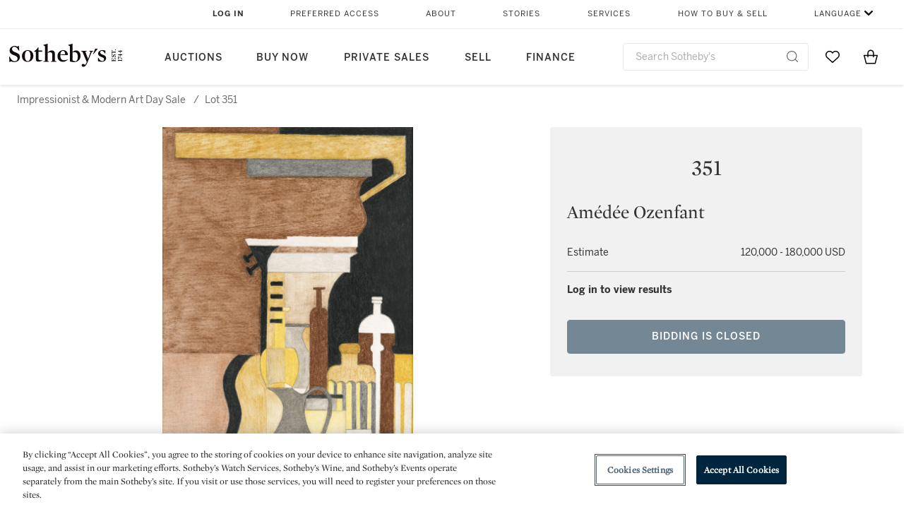

--- FILE ---
content_type: text/html;charset=UTF-8
request_url: https://www.sothebys.com/en/auctions/ecatalogue/2015/impressionist-modern-art-day-sale-n09341/lot.351.html
body_size: 13314
content:
<!DOCTYPE html>
<html class="LotPage" lang="en">
<head>
    <meta charset="UTF-8">

    
    <link rel="preconnect" href="https://cdn.fonts.net">
    <link rel="stylesheet"
        href="https://cdn.fonts.net/kit/604aed6c-1d0b-4404-bedd-e585cecd62fc/604aed6c-1d0b-4404-bedd-e585cecd62fc.css">
    
    
    <script src="https://cdn-ukwest.onetrust.com/scripttemplates/otSDKStub.js" type="text/javascript" charset="UTF-8"
        data-domain-script=7754d653-fe9e-40b1-b526-f0bb1a6ea107></script>
    <script src="/etc/designs/shared/js/stb-global.js"></script>
    
    
    <script>
        !(function () {
            var analytics = window.analytics = window.analytics || [];
            if (!analytics.initialize) {
                if (analytics.invoked) {
                    window.console && console.error && console.error("Segment snippet included twice.");
                } else {
                    analytics.invoked = !0;
                    analytics.methods = ["trackSubmit", "trackClick", "trackLink", "trackForm", "pageview", "identify", "reset", "group", "track", "ready", "alias", "debug", "page", "once", "off", "on"];
                    analytics.factory = function (t) { return function () { var e = Array.prototype.slice.call(arguments); e.unshift(t); analytics.push(e); return analytics } };
                    for (var t = 0; t < analytics.methods.length; t++) {
                        var e = analytics.methods[t];
                        analytics[e] = analytics.factory(e)
                    }
                    analytics.load = function (t, e) {
                        var n = document.createElement("script");
                        n.type = "text/javascript";
                        n.async = !0;
                        n.src = ("https:" === document.location.protocol ? "https://" : "http://") + "cdn.segment.com/analytics.js/v1/" + t + "/analytics.min.js";
                        var o = document.getElementsByTagName("script")[0];
                        o.parentNode.insertBefore(n, o);
                        analytics._loadOptions = e
                    };
                    analytics.SNIPPET_VERSION = "4.1.0";

                    // Fixed syntax for IE11 and consent manager check
                    if (!!navigator.userAgent.match(/Trident\/7\./)) {
                        analytics.load("3DPSfpG4OjRBGEMqXhG0ZZsFghihTZso");
                    }
                }
            }
        })();

        function OptanonWrapper() {
            const isPreview = window.name.includes('PreviewFrame-preview')

            window.addEventListener('animationend', event => {
                const onetrustLoaded = event.animationName === 'onetrust-fade-in'
                if (onetrustLoaded && isPreview && window.Optanon) window.Optanon.Close()
            })

            if (!navigator.userAgent.match(/Trident\/7\./) && !isPreview) { // disable on IE11
                const DEBUG_LABEL = 'SEGMENT_DEBUG';
                const debug = window.localStorage.getItem(DEBUG_LABEL) === 'true';

                try {
                    if (hasCookie('OptanonConsent')) {
                        window.SothebysShared.findSegmentIntegrations("3DPSfpG4OjRBGEMqXhG0ZZsFghihTZso").then(
                            function (integrations) {
                                analytics.load("3DPSfpG4OjRBGEMqXhG0ZZsFghihTZso", {
                                    integrations: integrations
                                });
                                window.addEventListener("OTConsentApplied", onOneTrustChanged);
                            });
                    }
                    function onOneTrustChanged() {
                        window.location.reload();
                    }
                } catch (e) {
                    if (debug) console.error(e);
                };

                function hasCookie(name) {
                    return getCookie(name) != null;
                }

                function getCookie(name) {
                    let match = document.cookie.match(new RegExp('(^| )' + name + '=([^;]+)'));
                    if (match) return match[2];
                }
            }
        }
    </script>
    <link rel="preload" as="script" href="https://sothebys-com.brightspotcdn.com/resource/00000169-4eb2-d078-adfb-6eb2e0750000/styleguide/react/sothebys-components-with-react.min.bf9bd6ca1145aea0575d5e8c34145721.gz.js">
    <link rel="stylesheet" href="https://sothebys-com.brightspotcdn.com/resource/00000169-4eb2-d078-adfb-6eb2e0750000/styleguide/All.min.414daa50e834d99d20720cc4068c1c75.gz.css"><style>.ErrorPage-body {text-align: center; max-width: 667px; margin: 30px auto;}
.ErrorPage-body h1 {
  font-size: 100px;
  line-height: 1;
  letter-spacing: 2.6px;
  font-weight: 400;
  padding-bottom: 20px;
}
.ErrorPage-body h3 {
  font-size: 32px;
  font-weight: 300;
  line-height: 1.25;
  letter-spacing: 2px;
  padding: 0 10px 28px;
  max-width: 440px;
  margin: 0 auto;
}
.ErrorPage-body p {
  font-size: 20px;
  line-height: 1.2;
  padding: 0 10px 30px;
}</style>
<style>.TravexPage-black-background-container[data-white-background] .TravexLocation-eventDateRange {
    color: #000;
}</style>
<style>@media only screen and (max-width: 767px) {
   .AlgoliaGeographicSearchPage .listview-results { grid-template-columns: minmax(100px, 1fr); }
}</style>
<style>.ServiceDetailPage-aside .Address {
    display: none;
}</style>
<style>[data-preferred-content] .GallerySlide-actions {
    display: none;
}</style>
<style>.SearchModule-results .Card dynamic-cta:nth-of-type(odd) a[href] { display: none; }
.SearchModule-results .Card dynamic-cta:nth-of-type(odd) a[href*='http'] { display: flex; }</style>
<style></style><meta name="segment-site-verification" content="XB3b8DBgKNAcJ3nmgDYEFFkbV2OS4QD7"><style></style>
<style></style> <meta name="google-site-verification" content="jatOijsUDn6t0MH8uZbjbex1rYj2tgZZa_x1TAU32To"/> <style></style>
<style>@media only screen and (min-width: 768px) {
.DynamicCarousel-items[data-four-wide] .DynamicCarousel-items-item .Card .Image-uncropped, .MosaicCarousel-items[data-four-wide] .MosaicCarousel-items-item .Card .Image-uncropped {
    max-height: 376px;
    max-width: 100%;
}
}</style>
<style>.AuctionsModule-auctionsMain[data-auctions-style=grid] .AuctionsModule-results .AuctionsModule-results-item .item .image {
    display: flex;
    align-items: flex-end;
    height: 200px;
    justify-content: center;
}</style>
<style>aside [class$="-cta"] {
    display: block;
    text-align: left;
    margin: 0;
    min-width: unset;
    max-width: unset;
}
aside [class$="-cta"]:empty {
    display: none;
}</style>
<meta name="viewport" content="width=device-width, initial-scale=1"><title>(#351) Amédée Ozenfant</title>

    <link rel="canonical" href="https://www.sothebys.com/en/auctions/ecatalogue/2015/impressionist-modern-art-day-sale-n09341/lot.351.html">
    <meta name="brightspot.contentId" content="00000164-5fa2-dda0-a9fc-5ff2ceda0000">

    <meta property="og:url" content="https://www.sothebys.com/en/auctions/ecatalogue/2015/impressionist-modern-art-day-sale-n09341/lot.351.html">

<meta property="og:image" content="">


<meta property="og:image:url" content="">

<meta property="og:image:width" content="">
<meta property="og:image:height" content="">
    <meta property="og:image:type" content="image">



    <meta property="og:locale" content="en">

    <meta property="og:locale:alternate" content="en">

    <meta property="og:site_name" content="Sothebys.com">


    <meta property="og:type" content="website">
<meta name="twitter:card" content="summary_large_image"/>

















    <meta property="fb:app_id" content="939141536887366">

    <meta property="fb:pages" content="101894826563370">

<meta property="article:tag" content="Amédée Ozenfant"><meta property="article:tag" content="New York"><link rel="alternate" href="https://www.sothebys.com/en/auctions/ecatalogue/2015/impressionist-modern-art-day-sale-n09341/lot.351.html" hreflang="en" /><link rel="apple-touch-icon"sizes="180x180"href="/apple-touch-icon.png">
<link rel="icon"type="image/png"href="/favicon-32x32.png">
<link rel="icon"type="image/png"href="/favicon-16x16.png">

    
    <script>
        !function () { "use strict"; !function () { if (void 0 === window.Reflect || void 0 === window.customElements || window.customElements.polyfillWrapFlushCallback) return; const t = HTMLElement; window.HTMLElement = { HTMLElement: function () { return Reflect.construct(t, [], this.constructor) } }.HTMLElement, HTMLElement.prototype = t.prototype, HTMLElement.prototype.constructor = HTMLElement, Object.setPrototypeOf(HTMLElement, t) }() }();
    </script>
    
    <script>
        !function () { "use strict"; var n, t = !1, o = [], d = !1; function e() { window.WebComponents.ready = !0, document.dispatchEvent(new CustomEvent("WebComponentsReady", { bubbles: !0 })) } function i() { window.customElements && customElements.polyfillWrapFlushCallback && customElements.polyfillWrapFlushCallback(function (e) { n = e, d && n() }) } function r() { window.HTMLTemplateElement && HTMLTemplateElement.bootstrap && HTMLTemplateElement.bootstrap(window.document), t = !0, c().then(e) } function c() { d = !1; var e = o.map(function (e) { return e instanceof Function ? e() : e }); return o = [], Promise.all(e).then(function () { d = !0, n && n() }).catch(function (e) { console.error(e) }) } window.WebComponents = window.WebComponents || {}, window.WebComponents.ready = window.WebComponents.ready || !1, window.WebComponents.waitFor = window.WebComponents.waitFor || function (e) { e && (o.push(e), t && c()) }, window.WebComponents._batchCustomElements = i; var a = "webcomponents-loader.js", l = []; "attachShadow" in Element.prototype && "getRootNode" in Element.prototype && (!window.ShadyDOM || !window.ShadyDOM.force) || l.push("sd"), window.customElements && !window.customElements.forcePolyfill || l.push("ce"); var s, m, w, u = function () { var e = document.createElement("template"); if (!("content" in e)) return !0; if (!(e.content.cloneNode() instanceof DocumentFragment)) return !0; var n = document.createElement("template"); n.content.appendChild(document.createElement("div")), e.content.appendChild(n); var t = e.cloneNode(!0); return 0 === t.content.childNodes.length || 0 === t.content.firstChild.content.childNodes.length }(); window.Promise && Array.from && window.URL && window.Symbol && !u || (l = ["sd-ce-pf"]), l.length ? (s = "bundles/webcomponents-" + l.join("-") + ".js", m = window.WebComponents.root ? window.WebComponents.root + s : document.querySelector('script[src*="' + a + '"]').src.replace(a, s), (w = document.createElement("script")).src = m, "loading" === document.readyState ? (w.setAttribute("onload", "window.WebComponents._batchCustomElements()"), document.write(w.outerHTML), document.addEventListener("DOMContentLoaded", r)) : (w.addEventListener("load", function () { i(), r() }), w.addEventListener("error", function () { throw new Error("Could not load polyfill bundle" + m) }), document.head.appendChild(w))) : "complete" === document.readyState ? (t = !0, e()) : (window.addEventListener("load", r), window.addEventListener("DOMContentLoaded", function () { window.removeEventListener("load", r), r() })) }();
    </script>
    
    <meta name="brightspot.cached" content="true">

    <link rel="stylesheet" href="https://cdn.jsdelivr.net/npm/keen-slider@6.8.5/keen-slider.min.css" />
    <!-- Add Webcomponents Loader -->
    <script src="https://unpkg.com/@webcomponents/webcomponentsjs@2.5.0/webcomponents-loader.js"></script>

    <!-- Add Custom Elements ES5 Adapter -->
    <script src="https://unpkg.com/@webcomponents/webcomponentsjs@2.5.0/custom-elements-es5-adapter.js"></script>
    <script src="https://unpkg.com/@popperjs/core@2"></script>
    <script src="https://unpkg.com/tippy.js@6"></script>

    <script src="/core/page/ym-utils.js"></script>
    <script src="https://sothebys-com.brightspotcdn.com/resource/00000169-4eb2-d078-adfb-6eb2e0750000/styleguide/All.min.9bbb19ca52665991fb552ba33a16351c.gz.js" async></script><script>
    window.fbAsyncInit = function() {
    FB.init({
    
        appId : '939141536887366',
    
    xfbml : true,
    version : 'v2.9'
    });
    };
    (function(d, s, id){
    var js, fjs = d.getElementsByTagName(s)[0];
    if (d.getElementById(id)) {return;}
    js = d.createElement(s); js.id = id;
    js.src = "//connect.facebook.net/en_US/sdk.js";
    fjs.parentNode.insertBefore(js, fjs);
    }(document, 'script', 'facebook-jssdk'));
</script>
<script>!function(e){var o={};function t(r){if(o[r])return o[r].exports;var n=o[r]={i:r,l:!1,exports:{}};return e[r].call(n.exports,n,n.exports,t),n.l=!0,n.exports}t.m=e,t.c=o,t.d=function(e,o,r){t.o(e,o)||Object.defineProperty(e,o,{enumerable:!0,get:r})},t.r=function(e){"undefined"!=typeof Symbol&&Symbol.toStringTag&&Object.defineProperty(e,Symbol.toStringTag,{value:"Module"}),Object.defineProperty(e,"__esModule",{value:!0})},t.t=function(e,o){if(1&o&&(e=t(e)),8&o)return e;if(4&o&&"object"==typeof e&&e&&e.__esModule)return e;var r=Object.create(null);if(t.r(r),Object.defineProperty(r,"default",{enumerable:!0,value:e}),2&o&&"string"!=typeof e)for(var n in e)t.d(r,n,function(o){return e[o]}.bind(null,n));return r},t.n=function(e){var o=e&&e.__esModule?function(){return e.default}:function(){return e};return t.d(o,"a",o),o},t.o=function(e,o){return Object.prototype.hasOwnProperty.call(e,o)},t.p="",t(t.s=10)}([function(e,o,t){"use strict";Object.defineProperty(o,"__esModule",{value:!0}),o.getCampaigns=o.getCookie=o.removeCookie=o.setCookie=o.getQueryParam=o.isUrlSecure=void 0;var r=function(e){return e&&e.__esModule?e:{default:e}}(t(7)),n=function(e){if(e&&e.__esModule)return e;var o={};if(null!=e)for(var t in e)Object.prototype.hasOwnProperty.call(e,t)&&(o[t]=e[t]);return o.default=e,o}(t(3));var a=function(e,o){try{return e[o]}catch(e){}},i=(o.isUrlSecure=function(e){var o=new r.default(e);return!!o&&"https:"===o.protocol},o.getQueryParam=function(e,o){var t=new r.default(e,!0);if(!Array.isArray(o))return a(t.query,o);var n=void 0,i=!0,s=!1,u=void 0;try{for(var c,l=o[Symbol.iterator]();!(i=(c=l.next()).done);i=!0){var f=c.value,m=a(t.query,f);m&&(void 0===n&&(n={}),n[f]=m)}}catch(e){s=!0,u=e}finally{try{!i&&l.return&&l.return()}finally{if(s)throw u}}return null===n?void 0:n});o.setCookie=function(e){var o=e.name,t=e.value,r=e.expires,a=void 0===r?1:r,i=e.path,s={};a&&(s.expires=a),i&&(s.path=i),n.set(o,t,a)},o.removeCookie=function(e){n.remove(e)},o.getCookie=function(e){n.get(e)},o.getCampaigns=function(e){var o=i(e,["aecmp","cmp"]);if(o){var t=o.aecmp,r=o.cmp;return t||r}}},function(e,o,t){"use strict";Object.defineProperty(o,"__esModule",{value:!0}),o.campaign=void 0;var r=t(0);o.campaign=function(e){try{var o={cookieName:"aecmp",patterns:{alwaysIgnore:[/^Simple_Registration_Complete$/],ignoreIfPrior:[/^email_SimpleAccountWelcome_Estimates_zaius_\d{1,2}-[a-z]{1,3}-\d{1,2}$/i]}},t=function(e,o){return e.test(o)},n=(0,r.getCookie)(o.cookieName);n&&!0===o.patterns.alwaysIgnore.some(function(e){return t(e,n)})&&((0,r.removeCookie)(o.cookieName),n=void 0);var a=(0,r.getCampaigns)(e);if(!a)return;if(n&&n===a)return;if(!0===o.patterns.alwaysIgnore.some(function(e){return t(e,a)}))return;if(!n)return void(0,r.setCookie)({name:o.cookieName,value:a,expires:30});if(!0===o.patterns.ignoreIfPrior.some(function(e){return t(e,a)}))return;(0,r.setCookie)({name:o.cookieName,value:a,expires:30})}catch(e){console.error(e)}}},function(e,o,t){"use strict";Object.defineProperty(o,"__esModule",{value:!0}),o.traffic=void 0;var r=t(0);o.traffic=function(e,o){try{var t=(0,r.isUrlSecure)(o),n=function(e){return"AE-"+e},a={set:function(e,o){t?window.sessionStorage.setItem(n(e),"string"==typeof o?o:JSON.stringify(o)):(0,r.setCookie)({name:n(e),value:o})},get:function(e){if(t)return window.sessionStorage.getItem(n(e));(0,r.getCookie)(n(e))},remove:function(e){if(t)return window.sessionStorage.removeItem(n(e));(0,r.removeCookie)(n(e))},replace:function(e){if(t&&!window.sessionStorage.getItem(n(e))){var o=(0,r.getCookie)(n(e));o&&(window.sessionStorage.setItem(n(e),o),(0,r.removeCookie)(n(e)))}}},i=void 0,s=void 0,u=void 0,c=void 0,l=void 0,f={keyName:"aetrfc",referrer:e,types:{d:"direct",r:"referral",o:"organic",p:"paid",c:"campaign"},internalDomains:["sothebys.com","auth0.com","sothebys.io"],patterns:{alwaysIgnore:[/^Simple_Registration_Complete$/],ignoreIfPrior:[/^email_SimpleAccountWelcome_Estimates_zaius_\d{1,2}-[a-z]{1,3}-\d{1,2}$/i],href:/(?:https?:\/\/)?((?:[\w-.])+)(?:\/?$|(?:\/?[^\?]\/?)+)(?:(?:\?)([^#]+))?/i},searchEngines:[{n:"360.cn",u:["360.cn"],q:"q"},{n:"Alice",u:["www.alice.com","aliceadsl.fr"],q:"qs"},{n:"Alltheweb",u:["www.alltheweb.com"],q:"q"},{n:"Altavista",u:["www.altavista.com"],q:"q"},{n:"AOL",u:["www.aol.com"],q:["encquery, q, query"]},{n:"Ask",u:["www.ask.com","search.aol.","alicesuche.aol."],q:"q"},{n:"Auone",u:["search.auone.jp"],q:"q"},{n:"Avg",u:["isearch.avg.com"],q:"q"},{n:"Babylon",u:["search.babylon.com"],q:"q"},{n:"Baidu",u:["www.baidu.com"],q:"wd, word"},{n:"Biglobe",u:["biglobe.ne.jp"],q:"q"},{n:"Bing",u:["www.bing."],q:"q"},{n:"Centrum.cz",u:["search.centrum.cz"],q:"q"},{n:"Comcast",u:["search.comcast.net"],q:"q"},{n:"Conduit",u:["search.conduit.com"],q:"q"},{n:"CNN",u:["www.cnn.com/SEARCH"],q:"query"},{n:"Daum",u:["www.daum.net"],q:"q"},{n:"Ekolay",u:["www.ekolay.net"],q:"q"},{n:"Eniro",u:["www.eniro.se"],q:"search_word"},{n:"Globo",u:["www.globo.com/busca"],q:"q"},{n:"go.mail.ru",u:["go.mail.ru"],q:"q"},{n:"Google",u:["www.google."],q:"q"},{n:"goo.ne",u:["goo.ne.jp"],q:"MT"},{n:"haosou.com",u:["www.haosou.com/s"],q:"q"},{n:"Incredimail",u:["search.incredimail.com"],q:"q"},{n:"Kvasir",u:["www.kvasir.no"],q:"q"},{n:"Live",u:["www.bing."],q:"q"},{n:"Lycos",u:["www.lycos."],q:"q"},{n:"Lycos",u:["search.lycos."],q:"query"},{n:"Mamma",u:["www.mamma.com"],q:"query"},{n:"MSN",u:["www.msn.com","money.msn.com","local.msn.com"],q:"q"},{n:"Mynet",u:["www.mynet.com"],q:"q"},{n:"Najdi",u:["najdi.si"],q:"q"},{n:"Naver",u:["www.naver.com"],q:"query"},{n:"Netscape",u:["search.netscape.com"],q:"query"},{n:"ONET",u:["szukaj.onet.pl"],q:"q, qt"},{n:"Ozu",u:["www.ozu.es"],q:"q"},{n:"PCHome",u:["www.pchome.com"],q:"q"},{n:"Rakuten",u:["rakuten."],q:"qt"},{n:"Rambler",u:["rambler.ru"],q:"query"},{n:"Search-results",u:["search-results.com"],q:"q"},{n:"search.smt.docomo",u:["search.smt.docomo.ne.jp"],q:"MT"},{n:"Sesam",u:["sesam.no"],q:"q"},{n:"Seznam",u:["www.seznam.cz"],q:"q"},{n:"So.com",u:["www.so.com/s"],q:"q"},{n:"Sogou",u:["www.sogou.com"],q:"query"},{n:"Startsiden",u:["www.startsiden.no/sok"],q:"q"},{n:"Szukacz",u:["www.szukacz.pl"],q:"q"},{n:"Terra",u:["buscador.terra.com.br"],q:"query"},{n:"Tut.by",u:["search.tut.by"],q:"query"},{n:"Ukr",u:["search.ukr.net"],q:"q"},{n:"Virgilio",u:["search.virgilio.it"],q:"qs"},{n:"Voila",u:["www.voila.fr"],q:"rdata"},{n:"Wirtulana Polska",u:["www.wp.pl"],q:"szukaj"},{n:"Yahoo",u:["www.yahoo.","yahoo.","m.yahoo.com"],q:"p"},{n:"Yandex",u:["www.yandex.com","yandex.ru"],q:"text"},{n:"Yam",u:["www.yam.com"],q:"k"}]},m=(0,r.getCampaigns)(o),p=!1;if(f.internalDomains.map(function(e){f.referrer.indexOf(e)>-1&&(p=!0)}),p)return void a.replace(f.keyName);var w=f.referrer.match(f.patterns.href);if(null===w)i=f.types.d;else{var h=w[1];l=h||"".toLowerCase();var y=null;f.searchEngines.map(function(e,o){(Array.isArray(e.u)?e.u:[e.u]).map(function(o){h.indexOf(o.toLowerCase())>-1&&(y=e)})});var d=null;try{d=f.referrer.split("?")[0]}catch(e){}u=d,null===y?i=f.types[m?"c":"r"]:(i=f.types[m?"p":"o"],s=y.n,c=function(o){if(!Array.isArray(o))return(0,r.getQueryParam)(e,o)||"";var t=(0,r.getQueryParam)(e,o);if(!t)return"";console.log(JSON.stringify(t,null,2));var n="";for(var a in t)n=n+(n?" ":"")+t[a];return n}(y.q))}var q={type:i,entry_path:window.location.pathname};s&&(q.source=s),l&&(q.domain=l),u&&(q.referring_url=u),c&&(q.keywords=c),a.set(f.keyName,q)}catch(e){console.error(e)}}},function(e,o,t){"use strict";Object.defineProperty(o,"__esModule",{value:!0});o.get=function(e){try{var o=new RegExp(e+"=([^;]+)").exec(document.cookie);try{return JSON.parse(o[1])}catch(e){return o[1]}}catch(e){}},o.set=function(e,o,t){var r=new Date;r.setTime(r.getTime()+86400*t*1e3),document.cookie=e+"="+JSON.stringify(o)+";expires="+r.toUTCString()+"; path=/"},o.remove=function(e){document.cookie=e+"=;expires=Thu, 01 Jan 1970 00:00:01 GMT; path=/"}},function(e,o,t){"use strict";var r=Object.prototype.hasOwnProperty;function n(e){return decodeURIComponent(e.replace(/\+/g," "))}o.stringify=function(e,o){o=o||"";var t=[];for(var n in"string"!=typeof o&&(o="?"),e)r.call(e,n)&&t.push(encodeURIComponent(n)+"="+encodeURIComponent(e[n]));return t.length?o+t.join("&"):""},o.parse=function(e){for(var o,t=/([^=?&]+)=?([^&]*)/g,r={};o=t.exec(e);){var a=n(o[1]),i=n(o[2]);a in r||(r[a]=i)}return r}},function(e,o,t){"use strict";e.exports=function(e,o){if(o=o.split(":")[0],!(e=+e))return!1;switch(o){case"http":case"ws":return 80!==e;case"https":case"wss":return 443!==e;case"ftp":return 21!==e;case"gopher":return 70!==e;case"file":return!1}return 0!==e}},function(e,o,t){"use strict";var r,n="function"==typeof Symbol&&"symbol"==typeof Symbol.iterator?function(e){return typeof e}:function(e){return e&&"function"==typeof Symbol&&e.constructor===Symbol&&e!==Symbol.prototype?"symbol":typeof e};r=function(){return this}();try{r=r||Function("return this")()||(0,eval)("this")}catch(e){"object"===("undefined"==typeof window?"undefined":n(window))&&(r=window)}e.exports=r},function(e,o,t){"use strict";(function(o){var r="function"==typeof Symbol&&"symbol"==typeof Symbol.iterator?function(e){return typeof e}:function(e){return e&&"function"==typeof Symbol&&e.constructor===Symbol&&e!==Symbol.prototype?"symbol":typeof e},n=t(5),a=t(4),i=/^([a-z][a-z0-9.+-]*:)?(\/\/)?([\S\s]*)/i,s=/^[A-Za-z][A-Za-z0-9+-.]*:\/\//,u=[["#","hash"],["?","query"],["/","pathname"],["@","auth",1],[NaN,"host",void 0,1,1],[/:(\d+)$/,"port",void 0,1],[NaN,"hostname",void 0,1,1]],c={hash:1,query:1};function l(e){var t,n=o&&o.location||{},a={},i=void 0===(e=e||n)?"undefined":r(e);if("blob:"===e.protocol)a=new m(unescape(e.pathname),{});else if("string"===i)for(t in a=new m(e,{}),c)delete a[t];else if("object"===i){for(t in e)t in c||(a[t]=e[t]);void 0===a.slashes&&(a.slashes=s.test(e.href))}return a}function f(e){var o=i.exec(e);return{protocol:o[1]?o[1].toLowerCase():"",slashes:!!o[2],rest:o[3]}}function m(e,o,t){if(!(this instanceof m))return new m(e,o,t);var i,s,c,p,w,h,y=u.slice(),d=void 0===o?"undefined":r(o),q=this,v=0;for("object"!==d&&"string"!==d&&(t=o,o=null),t&&"function"!=typeof t&&(t=a.parse),o=l(o),i=!(s=f(e||"")).protocol&&!s.slashes,q.slashes=s.slashes||i&&o.slashes,q.protocol=s.protocol||o.protocol||"",e=s.rest,s.slashes||(y[2]=[/(.*)/,"pathname"]);v<y.length;v++)c=(p=y[v])[0],h=p[1],c!=c?q[h]=e:"string"==typeof c?~(w=e.indexOf(c))&&("number"==typeof p[2]?(q[h]=e.slice(0,w),e=e.slice(w+p[2])):(q[h]=e.slice(w),e=e.slice(0,w))):(w=c.exec(e))&&(q[h]=w[1],e=e.slice(0,w.index)),q[h]=q[h]||i&&p[3]&&o[h]||"",p[4]&&(q[h]=q[h].toLowerCase());t&&(q.query=t(q.query)),i&&o.slashes&&"/"!==q.pathname.charAt(0)&&(""!==q.pathname||""!==o.pathname)&&(q.pathname=function(e,o){for(var t=(o||"/").split("/").slice(0,-1).concat(e.split("/")),r=t.length,n=t[r-1],a=!1,i=0;r--;)"."===t[r]?t.splice(r,1):".."===t[r]?(t.splice(r,1),i++):i&&(0===r&&(a=!0),t.splice(r,1),i--);return a&&t.unshift(""),"."!==n&&".."!==n||t.push(""),t.join("/")}(q.pathname,o.pathname)),n(q.port,q.protocol)||(q.host=q.hostname,q.port=""),q.username=q.password="",q.auth&&(p=q.auth.split(":"),q.username=p[0]||"",q.password=p[1]||""),q.origin=q.protocol&&q.host&&"file:"!==q.protocol?q.protocol+"//"+q.host:"null",q.href=q.toString()}m.prototype={set:function(e,o,t){var r=this;switch(e){case"query":"string"==typeof o&&o.length&&(o=(t||a.parse)(o)),r[e]=o;break;case"port":r[e]=o,n(o,r.protocol)?o&&(r.host=r.hostname+":"+o):(r.host=r.hostname,r[e]="");break;case"hostname":r[e]=o,r.port&&(o+=":"+r.port),r.host=o;break;case"host":r[e]=o,/:\d+$/.test(o)?(o=o.split(":"),r.port=o.pop(),r.hostname=o.join(":")):(r.hostname=o,r.port="");break;case"protocol":r.protocol=o.toLowerCase(),r.slashes=!t;break;case"pathname":case"hash":if(o){var i="pathname"===e?"/":"#";r[e]=o.charAt(0)!==i?i+o:o}else r[e]=o;break;default:r[e]=o}for(var s=0;s<u.length;s++){var c=u[s];c[4]&&(r[c[1]]=r[c[1]].toLowerCase())}return r.origin=r.protocol&&r.host&&"file:"!==r.protocol?r.protocol+"//"+r.host:"null",r.href=r.toString(),r},toString:function(e){e&&"function"==typeof e||(e=a.stringify);var o,t=this,n=t.protocol;n&&":"!==n.charAt(n.length-1)&&(n+=":");var i=n+(t.slashes?"//":"");return t.username&&(i+=t.username,t.password&&(i+=":"+t.password),i+="@"),i+=t.host+t.pathname,(o="object"===r(t.query)?e(t.query):t.query)&&(i+="?"!==o.charAt(0)?"?"+o:o),t.hash&&(i+=t.hash),i}},m.extractProtocol=f,m.location=l,m.qs=a,e.exports=m}).call(this,t(6))},function(e,o,t){"use strict";Object.defineProperty(o,"__esModule",{value:!0}),o.affiliate=void 0;var r=t(0);o.affiliate=function(e){try{var o=(0,r.getQueryParam)(e,["ranSiteID","clickdate"]);if(!o)return;var t=o.ranSiteID,n=o.clickdate;if(!t||!n)return;(0,r.removeCookie)("aeaffd"),(0,r.setCookie)({name:"aeaffd",value:{click_date:n,site_id:t},expires:30})}catch(e){console.error(e)}}},function(e,o,t){"use strict";var r=t(8),n=t(2),a=t(1);try{var i=window.location.href,s=document.referrer;(0,r.affiliate)(i),(0,n.traffic)(s,i),(0,a.campaign)(i)}catch(e){console.error(e)}},function(e,o,t){e.exports=t(9)}]);</script>
<script>(function() {    
    var getCookie = function(name) {
      var value = "; " + document.cookie;
      var parts = value.split("; " + name + "=");
      if (parts.length == 2) return parts.pop().split(";").shift();
    }

    var aecmpCookie = getCookie('aecmp');
    if (aecmpCookie !== undefined) {
        document.cookie = 'aecmp=' + encodeURI(decodeURI(getCookie('aecmp'))) +  ';path=/;expires=' + new Date(new Date().getTime() + 60*60*24*30*1000).toUTCString();
    }
})();</script>
</head>


<body class="LotPage-body this_one" data-redactable-token="-----BEGIN PUBLIC [base64]/McLQIDAQAB-----END PUBLIC KEY-----"
    data-page-properties='{
      "0": "","jwt_key_prefix": "http://schemas.sothebys.com","auth0Domain": [&quot;accounts.sothebys.com&quot;],"auth0ClientID": "T7hr3mPabRS4lVwwyVr7gqCzF8Lg0m7s","auth0Audience": "https://customer.api.sothebys.com","jwtIssuer": "www.sothebys.com","domain": "sothebys.com","vikingCustomerApi": "https://customerapi.prod.sothelabs.com/graphql"}'
    data-tracking='{"content_type": "Auctions","department_category": "Impressionist &amp; Modern Art","name": "Auctions: Ecatalogue: 2015: Impressionist Modern Art Day Sale N09341: Lot 351 Html","language": "English","sale_id": "N09341","lot_id": "N09341 : 351",
    "preferred_content": "false"
    }'>

    <div data-sothebys-component-url="header" data-brightspot-hosted="true"></div>
    
    
    <main class="LotPage-main data-lot-page-module">
        <div class="LotPage-breadcrumbs">
            <div class="LotPage-breadcrumbs-breadcrumb">
                <a class="Link" href="https://www.sothebys.com/en/auctions/2015/impressionist-modern-art-day-sale-n09341.html">Impressionist &amp; Modern Art Day Sale</a>
                <p class="LotPage-breadcrumbs-divider">/</p>
            </div>
            <div class="LotPage-breadcrumbs-breadcrumb">
                <span class="Link">Lot 351</span>
            </div>
        </div>

        <div class="LotPage-productHead">
            
                <div class="LotPage-productMedia">
                    <div class="VerticalNavGallery data-vertical-nav-gallery" data-vertical-nav-gallery>
    
        <div class="VerticalNavGallery-slides"><div class="VerticalNavGallery-slides-slide"><div class="VerticalNavGallerySlide" data-slug="796n09341-82q5j-jpg" >
    <div class="VerticalNavGallerySlide-media">
        
            <div class="VerticalNavGallerySlide-mediaContent">
                
                    <picture>
    
    
        
            
        
    

    
    
        
    
        <source type="image/webp"  width="355"
     height="566"
    data-srcset="https://sothebys-com.brightspotcdn.com/dims4/default/7c9a3ad/2147483647/strip/true/crop/1255x2000+0+0/resize/2880x4592!/format/webp/quality/90/?url=http%3A%2F%2Fsothebys-brightspot-migration.s3.amazonaws.com%2Fa9%2Fc5%2F0b%2F7c8325adffc86cfed1fed827b8475ce5e2a71eb410935a40eb44d08d14%2F796n09341-82q5j.jpg 2880w" srcset='[data-uri]'
/>
    

    
        <source width="355"
     height="566"
    data-srcset="https://sothebys-com.brightspotcdn.com/dims4/default/58f2396/2147483647/strip/true/crop/1255x2000+0+0/resize/355x566!/quality/90/?url=http%3A%2F%2Fsothebys-brightspot-migration.s3.amazonaws.com%2Fa9%2Fc5%2F0b%2F7c8325adffc86cfed1fed827b8475ce5e2a71eb410935a40eb44d08d14%2F796n09341-82q5j.jpg" srcset='[data-uri]'
/>
    

    
    
    <img class="Image lazyload " alt="" data-srcset="https://sothebys-com.brightspotcdn.com/dims4/default/f9727a5/2147483647/strip/true/crop/1255x2000+0+0/resize/2880x4592!/quality/90/?url=http%3A%2F%2Fsothebys-brightspot-migration.s3.amazonaws.com%2Fa9%2Fc5%2F0b%2F7c8325adffc86cfed1fed827b8475ce5e2a71eb410935a40eb44d08d14%2F796n09341-82q5j.jpg 2880w" width="355" height="566"
        data-src="https://sothebys-com.brightspotcdn.com/dims4/default/58f2396/2147483647/strip/true/crop/1255x2000+0+0/resize/355x566!/quality/90/?url=http%3A%2F%2Fsothebys-brightspot-migration.s3.amazonaws.com%2Fa9%2Fc5%2F0b%2F7c8325adffc86cfed1fed827b8475ce5e2a71eb410935a40eb44d08d14%2F796n09341-82q5j.jpg" src="[data-uri]"
    >

</picture>
                
            </div>
        
        
    </div>
    
    
</div>
</div></div>
    
    <ul class="VerticalNavGallery-nav"><li class="VerticalNavGallery-nav-item is-nav-selected">
                
                    
                        <picture>
    
    
        
            
        
    

    
    
        
    
        <source type="image/webp"  width="94"
     height="94"
    data-srcset="https://sothebys-com.brightspotcdn.com/dims4/default/d00521d/2147483647/strip/true/crop/1255x1255+0+373/resize/94x94!/format/webp/quality/90/?url=http%3A%2F%2Fsothebys-brightspot-migration.s3.amazonaws.com%2Fa9%2Fc5%2F0b%2F7c8325adffc86cfed1fed827b8475ce5e2a71eb410935a40eb44d08d14%2F796n09341-82q5j.jpg" srcset='[data-uri]'
/>
    

    
        <source width="94"
     height="94"
    data-srcset="https://sothebys-com.brightspotcdn.com/dims4/default/8f87549/2147483647/strip/true/crop/1255x1255+0+373/resize/94x94!/quality/90/?url=http%3A%2F%2Fsothebys-brightspot-migration.s3.amazonaws.com%2Fa9%2Fc5%2F0b%2F7c8325adffc86cfed1fed827b8475ce5e2a71eb410935a40eb44d08d14%2F796n09341-82q5j.jpg" srcset='[data-uri]'
/>
    

    
    
    <img class="Image lazyload " alt="" width="94" height="94"
        data-src="https://sothebys-com.brightspotcdn.com/dims4/default/8f87549/2147483647/strip/true/crop/1255x1255+0+373/resize/94x94!/quality/90/?url=http%3A%2F%2Fsothebys-brightspot-migration.s3.amazonaws.com%2Fa9%2Fc5%2F0b%2F7c8325adffc86cfed1fed827b8475ce5e2a71eb410935a40eb44d08d14%2F796n09341-82q5j.jpg" src="[data-uri]"
    >

</picture>
                    
                
            </li></ul>
</div>

                </div>
            
            <div class="LotPage-productInfo">
                <ul class="LotPage-aboveTitle" data-align-center>
                    
                    <li class="LotPage-currProduct">351</li>
                    
                </ul>
                
                <h1 class="LotPage-productTitle">Amédée Ozenfant</h1>
                
                
                <div class="LotPage-estimateInfo">
                    <div class="LotPage-estimate">Estimate</div>
                    <div class="LotPage-estimatePrice">
                        120,000 - 180,000 USD
                    </div>
                </div>
                
                
                <div class="LotPage-soldInfo">
                    <div class="LotPage-sold" data-dynamic-sale-price-sold-text="Sold">
                        
                            Log in to view results
                        
                    </div>
                    <div class="LotPage-soldPrice" data-dynamic-sale-price-uuid="00000164-5fa2-dda0-a9fc-5ff2ceda0000" data-dynamic-sale-price-type="UpdatePreviousSibling"></div>
                </div>
                
                <div class="LotPage-biddingClosed">bidding is closed</div>
            </div>
            <div class="LotPage-details">
                <h2 class="LotPage-detailsTitle">
                    Description
                </h2>
                <ul class="LotPage-lotDetails">
                    <li class="LotPage-artistName">Amédée Ozenfant</li>
                    <li class="LotPage-artistDates"></li>
                    <li class="LotPage-pieceTitle">Fugue, guitare et architecture</li>
                    <li class="LotPage-signedDate">Signed <em>ozenfant</em> and dated <em>1922</em> (lower left)</li>
                    <li class="LotPage-medium">Pastel and pencil on paper</li>
                    <li class="LotPage-lotMeasurements">20 1/4  by 14 1/8  in.</li>
                    <li class="LotPage-lotAltMeasurements">51.4 by 35.9 cm</li>
                    
                </ul>
                <div class="LotPage-lotDescription">
                    
                </div>

                
                    <h2 class="LotPage-detailsTitle">
                        Provenance
                    </h2>
                    <div class="LotPage-lotDescription">
                        Epelstein Collection, United States<br />Contamin Collection, Paris<br />Private Collection, Geneva<br />Acquired from the above
                    </div>
                

                

                

                
                    <h2 class="LotPage-detailsTitle">
                        Condition
                    </h2>
                    <div class="LotPage-lotDescription">
                        Executed on white wove paper, not laid down, fixed to the backing board at several points at the top and in the center. The rectangular composition in the center of the sheet is in very good original condition and the colors remain strong. There is a 4cm minor crease running vertically in the white and grey just above the center and a 2cm diagonal crease at the base of the pitcher. Around the unpainted border of the sheet (not at all visible when framed): the right edge is uneven with associated nicks and losses, notably a 4 x 1cm triangular loss. The upper right corner is missing and the lower corners have very small flattened folds. There are vertical flattened folds running near the left and right edges, with some additional creasing on the left, and some finger smudges and media marks around the border, inherent to the artistic technique.<br>In response to your inquiry, we are pleased to provide you with a general report of the condition of the property described above.  Since we are not professional conservators or restorers, we urge you to consult with a restorer or conservator of your choice who will be better able to provide a detailed, professional report.  Prospective buyers should inspect each lot to satisfy themselves as to condition and must understand that any statement made by Sotheby's is merely a subjective qualified opinion.<BR><B>NOTWITHSTANDING THIS REPORT OR ANY DISCUSSIONS CONCERNING CONDITION OF A LOT, ALL LOTS ARE OFFERED AND SOLD "AS IS" IN ACCORDANCE WITH THE CONDITIONS OF SALE PRINTED IN THE CATALOGUE.</B>
                    </div>
                

                
                    <h2 class="LotPage-detailsTitle">
                        Catalogue Note
                    </h2>
                    <div class="LotPage-lotDescription">
                        Executed in 1922, the elegant pastel composition <em>Fugue, guitare et architecture </em>epitomizes the short-lived Purist movement that Ozenfant founded in collaboration with the artist and architect Le Corbusier. After initially embracing the principles of Cubism, from 1915 Ozenfant became increasingly dissatisfied with the direction the movement was taking and in 1918 he and Le Corbusier published a manifesto entitled <em>Apr&egrave;s le Cubisme&nbsp;</em>which outlined the tenets of their new&nbsp;artistic vision. Purism derived its basis from the deconstructive elements of Cubism but emphasized a perfectionist, refined aesthetic based on mathematical order, purity and logic, perhaps reflective of the communal desire for a return to order after the turmoil of World War I. These ideologies are evident in the present work, in which the components of the still-life composition are reduced to their purest geometric forms and the palette has been simplified to a defined range of brown, gray and sepia.
<p>Ozenfant continued to work closely with Le Corbusier throughout the 1920s, and the work both men produced during these years reveals an intriguing artistic dialogue, culminating in the design by Le Corbusier of Ozenfant's home and studio in 1923. Ozenfant&rsquo;s interest in design is evident in <em>Fugue, guitare et architecture</em>, in which a Doric column rises in the background, its curved lines mirroring the guitar and pitcher in the foreground. This Neo-Classical aesthetic was a recurring motif in Ozenfant&rsquo;s Purist works, in keeping with his desire for a controlled, measured&nbsp;balance of form.&nbsp;</p>
<p>Two pastels of this subject exist and it is likely that they served as preparatory studies for a pair of monumental canvases that took up the architectural theme in 1926: <em>Grande cruche et architecture</em> (Rhode Island School of Design Museum of Art, Providence) and <em>Cruche avec fond d&rsquo;architecture </em>(Kunsthaus, Zurich). From the late 1920s Ozenfant would incorporate more organic, figurative forms in his art; however it was in these tightly structured, architectural still-life compositions that Purism found its most poised expression.</p>
                    </div>
                

            </div>
        </div>

        <input type="hidden" class="product_id" value="N09341351" />
        <input type="hidden" class="sale_id" value="N09341" />
        <input type="hidden" class="lot_id" value="N09341 : 351" />
    </main>

    

    

    <div data-sothebys-component-url="footer" data-brightspot-hosted="true"></div>
<script type="text/javascript" src="https://shared.sothebys.com/react/v2/loader" data-syndicated-url="https://shared.sothebys.com/syndicate" data-sothebys-component-loader></script>
    
    
    <script>
        var img = document.querySelector('img')
        function loaded() {
            setTimeout(function () {
                var flickityViewport = document.getElementsByClassName('flickity-viewport');
                var image = document.getElementsByClassName('flickity-lazyloaded');
                if (flickityViewport[0] && image[0]) {
                    flickityViewport[0].style.height = parseInt(image[0].height) + 'px';
                } else {
                    loaded();
                }
            }, 1000)
        }
        if (img.complete) {
            loaded()
        } else {
            img.addEventListener('load', loaded)
        }
    </script>
</body>

</html>

--- FILE ---
content_type: application/javascript
request_url: https://cdn-ukwest.onetrust.com/scripttemplates/202311.1.0/otBannerSdk.js
body_size: 104501
content:
/** 
 * onetrust-banner-sdk
 * v202311.1.0
 * by OneTrust LLC
 * Copyright 2024 
 */
!function(){"use strict";var D=function(e,t){return(D=Object.setPrototypeOf||({__proto__:[]}instanceof Array?function(e,t){e.__proto__=t}:function(e,t){for(var o in t)Object.prototype.hasOwnProperty.call(t,o)&&(e[o]=t[o])}))(e,t)};function N(e,t){if("function"!=typeof t&&null!==t)throw new TypeError("Class extends value "+String(t)+" is not a constructor or null");function o(){this.constructor=e}D(e,t),e.prototype=null===t?Object.create(t):(o.prototype=t.prototype,new o)}var H,F=function(){return(F=Object.assign||function(e){for(var t,o=1,n=arguments.length;o<n;o++)for(var r in t=arguments[o])Object.prototype.hasOwnProperty.call(t,r)&&(e[r]=t[r]);return e}).apply(this,arguments)};function R(e,s,a,l){return new(a=a||Promise)(function(o,t){function n(e){try{i(l.next(e))}catch(e){t(e)}}function r(e){try{i(l.throw(e))}catch(e){t(e)}}function i(e){var t;e.done?o(e.value):((t=e.value)instanceof a?t:new a(function(e){e(t)})).then(n,r)}i((l=l.apply(e,s||[])).next())})}function M(n,r){var i,s,a,l={label:0,sent:function(){if(1&a[0])throw a[1];return a[1]},trys:[],ops:[]},c={next:e(0),throw:e(1),return:e(2)};return"function"==typeof Symbol&&(c[Symbol.iterator]=function(){return this}),c;function e(o){return function(e){var t=[o,e];if(i)throw new TypeError("Generator is already executing.");for(;l=c&&t[c=0]?0:l;)try{if(i=1,s&&(a=2&t[0]?s.return:t[0]?s.throw||((a=s.return)&&a.call(s),0):s.next)&&!(a=a.call(s,t[1])).done)return a;switch(s=0,(t=a?[2&t[0],a.value]:t)[0]){case 0:case 1:a=t;break;case 4:return l.label++,{value:t[1],done:!1};case 5:l.label++,s=t[1],t=[0];continue;case 7:t=l.ops.pop(),l.trys.pop();continue;default:if(!(a=0<(a=l.trys).length&&a[a.length-1])&&(6===t[0]||2===t[0])){l=0;continue}if(3===t[0]&&(!a||t[1]>a[0]&&t[1]<a[3]))l.label=t[1];else if(6===t[0]&&l.label<a[1])l.label=a[1],a=t;else{if(!(a&&l.label<a[2])){a[2]&&l.ops.pop(),l.trys.pop();continue}l.label=a[2],l.ops.push(t)}}t=r.call(n,l)}catch(e){t=[6,e],s=0}finally{i=a=0}if(5&t[0])throw t[1];return{value:t[0]?t[1]:void 0,done:!0}}}}function q(){for(var e=0,t=0,o=arguments.length;t<o;t++)e+=arguments[t].length;for(var n=Array(e),r=0,t=0;t<o;t++)for(var i=arguments[t],s=0,a=i.length;s<a;s++,r++)n[r]=i[s];return n}(e=H=H||{})[e.ACTIVE=0]="ACTIVE",e[e.ALWAYS_ACTIVE=1]="ALWAYS_ACTIVE",e[e.EXPIRED=2]="EXPIRED",e[e.NO_CONSENT=3]="NO_CONSENT",e[e.OPT_OUT=4]="OPT_OUT",e[e.PENDING=5]="PENDING",e[e.WITHDRAWN=6]="WITHDRAWN";var U=setTimeout;function j(e){return Boolean(e&&void 0!==e.length)}function z(){}function K(e){if(!(this instanceof K))throw new TypeError("Promises must be constructed via new");if("function"!=typeof e)throw new TypeError("not a function");this._state=0,this._handled=!1,this._value=void 0,this._deferreds=[],$(e,this)}function W(o,n){for(;3===o._state;)o=o._value;0===o._state?o._deferreds.push(n):(o._handled=!0,K._immediateFn(function(){var e,t=1===o._state?n.onFulfilled:n.onRejected;if(null===t)(1===o._state?J:Y)(n.promise,o._value);else{try{e=t(o._value)}catch(e){return void Y(n.promise,e)}J(n.promise,e)}}))}function J(t,e){try{if(e===t)throw new TypeError("A promise cannot be resolved with itself.");if(e&&("object"==typeof e||"function"==typeof e)){var o=e.then;if(e instanceof K)return t._state=3,t._value=e,void X(t);if("function"==typeof o)return void $((n=o,r=e,function(){n.apply(r,arguments)}),t)}t._state=1,t._value=e,X(t)}catch(e){Y(t,e)}var n,r}function Y(e,t){e._state=2,e._value=t,X(e)}function X(e){2===e._state&&0===e._deferreds.length&&K._immediateFn(function(){e._handled||K._unhandledRejectionFn(e._value)});for(var t=0,o=e._deferreds.length;t<o;t++)W(e,e._deferreds[t]);e._deferreds=null}function Q(e,t,o){this.onFulfilled="function"==typeof e?e:null,this.onRejected="function"==typeof t?t:null,this.promise=o}function $(e,t){var o=!1;try{e(function(e){o||(o=!0,J(t,e))},function(e){o||(o=!0,Y(t,e))})}catch(e){o||(o=!0,Y(t,e))}}function Z(){}K.prototype.catch=function(e){return this.then(null,e)},K.prototype.then=function(e,t){var o=new this.constructor(z);return W(this,new Q(e,t,o)),o},K.prototype.finally=function(t){var o=this.constructor;return this.then(function(e){return o.resolve(t()).then(function(){return e})},function(e){return o.resolve(t()).then(function(){return o.reject(e)})})},K.all=function(t){return new K(function(r,i){if(!j(t))return i(new TypeError("Promise.all accepts an array"));var s=Array.prototype.slice.call(t);if(0===s.length)return r([]);var a=s.length;for(var e=0;e<s.length;e++)!function t(o,e){try{if(e&&("object"==typeof e||"function"==typeof e)){var n=e.then;if("function"==typeof n)return void n.call(e,function(e){t(o,e)},i)}s[o]=e,0==--a&&r(s)}catch(e){i(e)}}(e,s[e])})},K.resolve=function(t){return t&&"object"==typeof t&&t.constructor===K?t:new K(function(e){e(t)})},K.reject=function(o){return new K(function(e,t){t(o)})},K.race=function(r){return new K(function(e,t){if(!j(r))return t(new TypeError("Promise.race accepts an array"));for(var o=0,n=r.length;o<n;o++)K.resolve(r[o]).then(e,t)})},K._immediateFn="function"==typeof setImmediate?function(e){setImmediate(e)}:function(e){U(e,0)},K._unhandledRejectionFn=function(e){"undefined"!=typeof console&&console&&console.warn("Possible Unhandled Promise Rejection:",e)},Z.prototype.initPolyfill=function(){this.initArrayIncludesPolyfill(),this.initObjectAssignPolyfill(),this.initArrayFillPolyfill(),this.initClosestPolyfill(),this.initIncludesPolyfill(),this.initEndsWithPoly(),this.initCustomEventPolyfill(),this.promisesPolyfil()},Z.prototype.initArrayIncludesPolyfill=function(){Array.prototype.includes||Object.defineProperty(Array.prototype,"includes",{value:function(e){for(var t=[],o=1;o<arguments.length;o++)t[o-1]=arguments[o];if(null==this)throw new TypeError("Array.prototype.includes called on null or undefined");var n=Object(this),r=parseInt(n.length,10)||0;if(0!==r){var i,s,a=t[1]||0;for(0<=a?i=a:(i=r+a)<0&&(i=0);i<r;){if(e===(s=n[i])||e!=e&&s!=s)return!0;i++}}return!1},writable:!0,configurable:!0})},Z.prototype.initEndsWithPoly=function(){String.prototype.endsWith||Object.defineProperty(String.prototype,"endsWith",{value:function(e,t){return(void 0===t||t>this.length)&&(t=this.length),this.substring(t-e.length,t)===e},writable:!0,configurable:!0})},Z.prototype.initClosestPolyfill=function(){Element.prototype.matches||(Element.prototype.matches=Element.prototype.msMatchesSelector||Element.prototype.webkitMatchesSelector),Element.prototype.closest||Object.defineProperty(Element.prototype,"closest",{value:function(e){var t=this;do{if(t.matches(e))return t}while(null!==(t=t.parentElement||t.parentNode)&&1===t.nodeType);return null},writable:!0,configurable:!0})},Z.prototype.initIncludesPolyfill=function(){String.prototype.includes||Object.defineProperty(String.prototype,"includes",{value:function(e,t){return!((t="number"!=typeof t?0:t)+e.length>this.length)&&-1!==this.indexOf(e,t)},writable:!0,configurable:!0})},Z.prototype.initObjectAssignPolyfill=function(){"function"!=typeof Object.assign&&Object.defineProperty(Object,"assign",{value:function(e,t){if(null==e)throw new TypeError("Cannot convert undefined or null to object");for(var o=Object(e),n=1;n<arguments.length;n++){var r=arguments[n];if(null!=r)for(var i in r)Object.prototype.hasOwnProperty.call(r,i)&&(o[i]=r[i])}return o},writable:!0,configurable:!0})},Z.prototype.initArrayFillPolyfill=function(){Array.prototype.fill||Object.defineProperty(Array.prototype,"fill",{value:function(e){if(null==this)throw new TypeError("this is null or not defined");for(var t=Object(this),o=t.length>>>0,n=arguments[1]>>0,r=n<0?Math.max(o+n,0):Math.min(n,o),n=arguments[2],n=void 0===n?o:n>>0,i=n<0?Math.max(o+n,0):Math.min(n,o);r<i;)t[r]=e,r++;return t}})},Z.prototype.initCustomEventPolyfill=function(){if("function"==typeof window.CustomEvent)return!1;function e(e,t){t=t||{bubbles:!1,cancelable:!1,detail:void 0};var o=document.createEvent("CustomEvent");return o.initCustomEvent(e,t.bubbles,t.cancelable,t.detail),o}e.prototype=window.Event.prototype,window.CustomEvent=e},Z.prototype.insertViewPortTag=function(){var e=document.querySelector('meta[name="viewport"]'),t=document.createElement("meta");t.name="viewport",t.content="width=device-width, initial-scale=1",e||document.head.appendChild(t)},Z.prototype.promisesPolyfil=function(){"undefined"==typeof Promise&&(window.Promise=K)};var ee,te,oe,ne,re,ie,se,ae,le,ce,de,pe,ue,he,ge,Ce,ye,fe,me,ke,ve,Se,be,Pe,Te,Ae,Ie,Le,_e,Ve,Ee,Oe,we,Be,Ge,xe,De=new Z;(e=ee=ee||{})[e.Unknown=0]="Unknown",e[e.BannerCloseButton=1]="BannerCloseButton",e[e.ConfirmChoiceButton=2]="ConfirmChoiceButton",e[e.AcceptAll=3]="AcceptAll",e[e.RejectAll=4]="RejectAll",e[e.BannerSaveSettings=5]="BannerSaveSettings",e[e.ContinueWithoutAcceptingButton=6]="ContinueWithoutAcceptingButton",(e=te=te||{})[e.Banner=1]="Banner",e[e.PC=2]="PC",e[e.API=3]="API",(e=oe=oe||{}).AcceptAll="AcceptAll",e.RejectAll="RejectAll",e.UpdateConsent="UpdateConsent",(e=ne=ne||{})[e.Purpose=1]="Purpose",e[e.SpecialFeature=2]="SpecialFeature",(e=re=re||{}).Legal="legal",e.UserFriendly="user_friendly",(e=ie=ie||{}).Top="top",e.Bottom="bottom",(e=se=se||{})[e.Banner=0]="Banner",e[e.PrefCenterHome=1]="PrefCenterHome",e[e.VendorList=2]="VendorList",e[e.CookieList=3]="CookieList",e[e.IabIllustrations=4]="IabIllustrations",(e=ae=ae||{})[e.RightArrow=39]="RightArrow",e[e.LeftArrow=37]="LeftArrow",(e=le=le||{}).AfterTitle="AfterTitle",e.AfterDescription="AfterDescription",e.AfterDPD="AfterDPD",(e=ce=ce||{}).PlusMinus="Plusminus",e.Caret="Caret",e.NoAccordion="NoAccordion",(e=de=de||{}).Consent="Consent",e.LI="LI",e.AddtlConsent="AddtlConsent",(e=pe=pe||{}).Iab1Pub="eupubconsent",e.Iab2Pub="eupubconsent-v2",e.Iab1Eu="euconsent",e.Iab2Eu="euconsent-v2",(e=ue=ue||{})[e.Disabled=0]="Disabled",e[e.Consent=1]="Consent",e[e.LegInt=2]="LegInt",(e=he=he||{})[e["Banner - Allow All"]=1]="Banner - Allow All",e[e["Banner - Reject All"]=2]="Banner - Reject All",e[e["Banner - Close"]=3]="Banner - Close",e[e["Preference Center - Allow All"]=4]="Preference Center - Allow All",e[e["Preference Center - Reject All"]=5]="Preference Center - Reject All",e[e["Preference Center - Confirm"]=6]="Preference Center - Confirm",e[e["GPC value changed"]=7]="GPC value changed",(e=ge=ge||{}).Active="1",e.InActive="0",(e=Ce=Ce||{}).Host="Host",e.GenVendor="GenVen",(e=ye=ye||{})[e.Host=1]="Host",e[e.GenVen=2]="GenVen",e[e.HostAndGenVen=3]="HostAndGenVen",(e=fe=fe||{})[e.minDays=1]="minDays",e[e.maxDays=30]="maxDays",e[e.maxYear=31536e3]="maxYear",e[e.maxSecToDays=86400]="maxSecToDays",(e=me=me||{})[e.RTL=0]="RTL",e[e.LTR=1]="LTR",(e=ke=ke||{})[e.GoogleVendor=1]="GoogleVendor",e[e.GeneralVendor=2]="GeneralVendor",(e=Nt=Nt||{})[e.Days=1]="Days",e[e.Weeks=7]="Weeks",e[e.Months=30]="Months",e[e.Years=365]="Years",(e=ve=ve||{}).Checkbox="Checkbox",e.Toggle="Toggle",(e=Se=Se||{}).SlideIn="Slide_In",e.FadeIn="Fade_In",e.RemoveAnimation="Remove_Animation",(e=be=be||{}).Link="Link",e.Icon="Icon",(e=Pe=Pe||{}).consent="consent",e.set="set",(e=Te=Te||{}).update="update",e.default="default",e.ads_data_redaction="ads_data_redaction",(e=Ae=Ae||{}).analytics_storage="analytics_storage",e.ad_storage="ad_storage",e.functionality_storage="functionality_storage",e.personalization_storage="personalization_storage",e.security_storage="security_storage",e.ad_user_data="ad_user_data",e.ad_personalization="ad_personalization",e.region="region",e.wait_for_update="wait_for_update",(e=Ie=Ie||{}).granted="granted",e.denied="denied",(e=Le=Le||{}).OBJECT_TO_LI="ObjectToLI",e.LI_ACTIVE_IF_LEGAL_BASIS="LIActiveIfLegalBasis",(e=_e=_e||{}).cookies="cookies",e.vendors="vendors",(e=Ve=Ve||{}).GDPR="GDPR",e.CCPA="CCPA",e.IAB2="IAB2",e.IAB2V2="IAB2V2",e.GENERIC="GENERIC",e.LGPD="LGPD",e.GENERIC_PROMPT="GENERIC_PROMPT",e.CPRA="CPRA",e.CDPA="CDPA",e.USNATIONAL="USNATIONAL",e.CUSTOM="CUSTOM",e.COLORADO="COLORADO",e.CONNECTICUT="CTDPA",e.UCPA="UCPA",(e=Ee=Ee||{}).Name="OTGPPConsent",e[e.ChunkSize=4e3]="ChunkSize",e.ChunkCountParam="GPPCookiesCount",(e=Oe=Oe||{}).MspaCoveredTransaction="IsMSPAEnabled",e.MspaOptOutOptionMode="Opt-Out",e.MspaServiceProviderMode="Service Provider",(e=we=we||{}).GpcSegmentType="GpcSegmentType",e.Gpc="Gpc",(e=Be=Be||{}).SensitiveDataProcessing="SensitiveDataProcessing",e.KnownChildSensitiveDataConsents="KnownChildSensitiveDataConsents",(e=Ge=Ge||{}).CPRA="uscav1",e.CCPA="uscav1",e.CDPA="usvav1",e.USNATIONAL="usnatv1",e.COLORADO="uscov1",e.CTDPA="usctv1",e.UCPA="usutv1",e.IAB2V2="tcfeuv2",(e=xe=xe||{})[e.CPRA=8]="CPRA",e[e.CCPA=8]="CCPA",e[e.CDPA=9]="CDPA",e[e.USNATIONAL=7]="USNATIONAL",e[e.COLORADO=10]="COLORADO",e[e.UCPA=11]="UCPA",e[e.CTDPA=12]="CTDPA",e[e.IAB2V2=2]="IAB2V2";var Ne="AwaitingReconsent",He="consentId",Fe="geolocation",Re="interactionCount",Me="isIABGlobal",qe="NotLandingPage",Ue="isGpcEnabled",je="browserGpcFlag",ze="identifierType",k={ADDITIONAL_CONSENT_STRING:"OTAdditionalConsentString",ALERT_BOX_CLOSED:"OptanonAlertBoxClosed",OPTANON_CONSENT:"OptanonConsent",EU_PUB_CONSENT:"eupubconsent-v2",EU_CONSENT:"euconsent-v2",SELECTED_VARIANT:"OTVariant",OT_PREVIEW:"otpreview",GPP_CONSENT:Ee.Name},Ke="CONFIRMED",We="OPT_OUT",Je="NO_CHOICE",Ye="NOTGIVEN",Xe="NO_OPT_OUT",Qe="always active",$e="active",Ze="inactive landingpage",et="inactive",tt="dnt",ot="LOCAL",nt="TEST",rt="LOCAL_TEST",it="data-language",st="otCookieSettingsButton.json",at="otCookieSettingsButtonRtl.json",lt="otCenterRounded",ct="otFlat",dt="otFloatingRoundedCorner",pt="otFloatingFlat",ut="otFloatingRoundedIcon",ht="otFloatingRounded",gt="otChoicesBanner",Ct="otNoBanner",yt="otPcCenter",ft="otPcList",mt="otPcPanel",kt="otPcPopup",h="otPcTab",vt="hidebanner",St=((e={})[Nt.Days]="PCenterVendorListLifespanDay",e[Nt.Weeks]="LfSpnWk",e[Nt.Months]="PCenterVendorListLifespanMonth",e[Nt.Years]="LfSpnYr",e),bt="DNAC",Pt="Category",Tt="Host",At="General Vendor",It="VendorService",Lt="aria-label",_t="aria-hidden",Vt="BRANCH",Et="COOKIE",Ot=["IAB2_PURPOSE","IAB2_STACK","IAB2_FEATURE","IAB2_SPL_PURPOSE","IAB2_SPL_FEATURE","IAB2V2_PURPOSE","IAB2V2_SPL_PURPOSE","IAB2V2_FEATURE","IAB2V2_SPL_FEATURE","IAB2V2_STACK"],wt=["COOKIE","BRANCH","IAB2_STACK","IAB2V2_STACK"],Bt=["IAB2_PURPOSE","IAB2_SPL_FEATURE","IAB2V2_PURPOSE","IAB2V2_SPL_FEATURE"],Gt=["IAB2_FEATURE","IAB2_SPL_PURPOSE","IAB2V2_FEATURE","IAB2V2_SPL_PURPOSE"],xt=["IAB2_PURPOSE","IAB2_SPL_PURPOSE","IAB2_FEATURE","IAB2_SPL_FEATURE"],m=new function(){};function d(e,t,o){void 0===o&&(o=!1);function n(e){return e?(";"!==(e=e.trim()).charAt(e.length-1)&&(e+=";"),e.trim()):null}var i=n(e.getAttribute("style")),s=n(t),t="",t=o&&i?function(){for(var e=i.split(";").concat(s.split(";")).filter(function(e){return 0!==e.length}),t="",o="",n=e.length-1;0<=n;n--){var r=e[n].substring(0,e[n].indexOf(":")+1).trim();t.indexOf(r)<0&&(t+=r,o+=e[n]+";")}return o}():s;e.setAttribute("style",t)}function Dt(){}Dt.prototype.convertKeyValueLowerCase=function(e){for(var t in e)e[t.toLowerCase()]?e[t.toLowerCase()]=e[t].toLowerCase():(e[t]&&(e[t.toLowerCase()]=e[t].toLowerCase()),delete e[t]);return e},Dt.prototype.arrToStr=function(e){return e.toString()},Dt.prototype.strToArr=function(e){return e?e.split(","):[]},Dt.prototype.strToMap=function(e){if(!e)return new Map;for(var t=new Map,o=0,n=this.strToArr(e);o<n.length;o++){var r=n[o].split(":");t.set(r[0],"1"===r[1])}return t},Dt.prototype.empty=function(e){var t=document.getElementById(e);if(t)for(;t.hasChildNodes();)t.removeChild(t.lastChild)},Dt.prototype.show=function(e){e=document.getElementById(e);e&&d(e,"display: block;",!0)},Dt.prototype.remove=function(e){e=document.getElementById(e);e&&e.parentNode&&e.parentNode.removeChild(e)},Dt.prototype.appendTo=function(e,t){var o,e=document.getElementById(e);e&&((o=document.createElement("div")).innerHTML=t,e.appendChild(o))},Dt.prototype.contains=function(e,t){for(var o=0;o<e.length;o+=1)if(e[o].toString().toLowerCase()===t.toString().toLowerCase())return!0;return!1},Dt.prototype.indexOf=function(e,t){for(var o=0;o<e.length;o+=1)if(e[o]===t)return o;return-1},Dt.prototype.endsWith=function(e,t){return-1!==e.indexOf(t,e.length-t.length)},Dt.prototype.generateUUID=function(){var o=(new Date).getTime();return"undefined"!=typeof performance&&"function"==typeof performance.now&&(o+=performance.now()),"xxxxxxxx-xxxx-4xxx-yxxx-xxxxxxxxxxxx".replace(/[xy]/g,function(e){var t=(o+16*Math.random())%16|0;return o=Math.floor(o/16),("x"===e?t:3&t|8).toString(16)})},Dt.prototype.getActiveIdArray=function(e){return e.filter(function(e){return"true"===e.split(":")[1]}).map(function(e){return parseInt(e.split(":")[0])})},Dt.prototype.distinctArray=function(e){var t=new Array;return e.forEach(function(e){t.indexOf(e)<0&&t.push(e)}),t},Dt.prototype.findIndex=function(e,t){for(var o=-1,n=0;n<e.length;n++)if(void 0!==e[n]&&t(e[n],n)){o=n;break}return o},Dt.prototype.getURL=function(e){var t=document.createElement("a");return t.href=e,t},Dt.prototype.removeURLPrefixes=function(e){return e.toLowerCase().replace(/(^\w+:|^)\/\//,"").replace("www.","")},Dt.prototype.removeChild=function(e){if(e)if(e instanceof NodeList||e instanceof Array)for(var t=0;t<e.length;t++)e[t].parentElement.removeChild(e[t]);else e.parentElement.removeChild(e)},Dt.prototype.getRelativeURL=function(e,t,o){return void 0===o&&(o=!1),t?(t="./"+e.replace(/^(http|https):\/\//,"").split("/").slice(1).join("/").replace(".json",""),o?t:t+".js"):e},Dt.prototype.setCheckedAttribute=function(e,t,o){(t=e?document.querySelector(e):t)&&(o?t.setAttribute("checked",""):t.removeAttribute("checked"),t.checked=o)},Dt.prototype.setDisabledAttribute=function(e,t,o){(t=e?document.querySelector(e):t)&&(o?t.setAttribute("disabled",o.toString()):t.removeAttribute("disabled"))},Dt.prototype.setHtmlAttributes=function(e,t){for(var o in t)e.setAttribute(o,t[o]),e[o]=t[o]},Dt.prototype.calculateCookieLifespan=function(e){return e<0?A.LifespanTypeText:(e=Math.floor(e/fe.maxSecToDays))<fe.minDays?"< 1 "+A.PCenterVendorListLifespanDay:e<fe.maxDays?e+" "+A.PCenterVendorListLifespanDays:1===(e=Math.floor(e/fe.maxDays))?e+" "+A.PCenterVendorListLifespanMonth:e+" "+A.PCenterVendorListLifespanMonths},Dt.prototype.insertElement=function(e,t,o){e&&t&&e.insertAdjacentElement(o,t)},Dt.prototype.customQuerySelector=function(t){return function(e){return t.querySelector(e)}},Dt.prototype.customQuerySelectorAll=function(t){return function(e){return t.querySelectorAll(e)}};var v,S=new Dt,Nt=(Ht.prototype.removeAlertBox=function(){null!==this.getCookie(k.ALERT_BOX_CLOSED)&&this.setCookie(k.ALERT_BOX_CLOSED,"",0,!0)},Ht.prototype.removeIab1=function(){null!==this.getCookie(pe.Iab1Pub)&&this.setCookie(pe.Iab1Pub,"",0,!0)},Ht.prototype.removeIab2=function(){null!==this.getCookie(pe.Iab2Pub)&&this.setCookie(pe.Iab2Pub,"",0,!0)},Ht.prototype.removeAddtlStr=function(){null!==this.getCookie(k.ADDITIONAL_CONSENT_STRING)&&this.setCookie(k.ADDITIONAL_CONSENT_STRING,"",0,!0)},Ht.prototype.removeVariant=function(){null!==this.getCookie(k.SELECTED_VARIANT)&&this.setCookie(k.SELECTED_VARIANT,"",0,!0)},Ht.prototype.removeOptanon=function(){null!==this.getCookie(k.OPTANON_CONSENT)&&this.setCookie(k.OPTANON_CONSENT,"",0,!0)},Ht.prototype.removePreview=function(){null!==this.getCookie(k.OT_PREVIEW)&&this.setCookie(k.OT_PREVIEW,"",0,!0)},Ht.prototype.writeCookieParam=function(e,t,o,n){var r,i,s,a={},l=this.getCookie(e);if(l)for(i=l.split("&"),r=0;r<i.length;r+=1)s=i[r].split("="),a[decodeURIComponent(s[0])]=s[0]===t&&n?decodeURIComponent(s[1]):decodeURIComponent(s[1]).replace(/\+/g," ");a[t]=o;l=m.moduleInitializer.TenantFeatures;l&&l.CookieV2CookieDateTimeInISO?a.datestamp=(new Date).toISOString():a.datestamp=(new Date).toString(),a.version=I.otSDKVersion,o=this.param(a),this.setCookie(e,o,A.ReconsentFrequencyDays)},Ht.prototype.readCookieParam=function(e,t,o){var n,r,i,s,e=this.getCookie(e);if(e){for(r={},i=e.split("&"),n=0;n<i.length;n+=1)s=i[n].split("="),r[decodeURIComponent(s[0])]=o?decodeURIComponent(s[1]):decodeURIComponent(s[1]).replace(/\+/g," ");return t&&r[t]?r[t]:t&&!r[t]?"":r}return""},Ht.prototype.getCookie=function(e){if(m&&m.moduleInitializer&&m.moduleInitializer.MobileSDK){var t=this.getCookieDataObj(e);if(t)return t.value}if(I.isAMP&&(I.ampData=JSON.parse(localStorage.getItem(I.dataDomainId))||{},I.ampData))return I.ampData[e]||null;for(var o,n=e+"=",r=document.cookie.split(";"),i=0;i<r.length;i+=1){for(o=r[i];" "===o.charAt(0);)o=o.substring(1,o.length);if(0===o.indexOf(n))return o.substring(n.length,o.length)}return null},Ht.prototype.setAmpStorage=function(){window.localStorage.setItem(I.dataDomainId,JSON.stringify(I.ampData))},Ht.prototype.removeAmpStorage=function(){window.localStorage.removeItem(I.dataDomainId)},Ht.prototype.handleAmp=function(e,t){""!==t?I.ampData[e]=t:delete I.ampData[e],0===Object.keys(I.ampData).length?this.removeAmpStorage():this.setAmpStorage()},Ht.prototype.setCookie=function(e,t,o,n,r){var i,s,a,l,c;void 0===n&&(n=!1),void 0===r&&(r=new Date),I.isAMP?this.handleAmp(e,t):(i=void 0,i=o?(r.setTime(r.getTime()+24*o*60*60*1e3),"; expires="+r.toUTCString()):n?"; expires="+new Date(0).toUTCString():"",o="",(s=(n=m.moduleInitializer)&&n.Domain?n.Domain.split("/"):[]).length<=1?s[1]="":o=s.slice(1).join("/"),a="Samesite=Lax",n.CookieSameSiteNoneEnabled&&(a="Samesite=None; Secure"),l=n.ScriptType===nt||n.ScriptType===rt,I.isPreview||!l&&!n.MobileSDK?(c=t+i+"; path=/"+o+"; domain=."+s[0]+"; "+a,document.cookie=e+"="+c):(c=t+i+"; path=/; "+a,n.MobileSDK?this.setCookieDataObj({name:e,value:t,expires:i,date:r,domainAndPath:s}):document.cookie=e+"="+c))},Ht.prototype.setCookieDataObj=function(t){var e;t&&(I.otCookieData||(window.OneTrust&&window.OneTrust.otCookieData?I.otCookieData=window.OneTrust.otCookieData:I.otCookieData=[]),-1<(e=S.findIndex(I.otCookieData,function(e){return e.name===t.name}))?I.otCookieData[e]=t:I.otCookieData.push(t))},Ht.prototype.getCookieDataObj=function(t){I.otCookieData&&0!==I.otCookieData.length||(window.OneTrust&&window.OneTrust.otCookieData?I.otCookieData=window.OneTrust.otCookieData:I.otCookieData=[]);var e=S.findIndex(I.otCookieData,function(e){return e.name===t});if(0<=e){var o=I.otCookieData[e];if(o.date)return new Date(o.date)<new Date?(I.otCookieData.splice(e,1),null):o}return null},Ht.prototype.param=function(e){var t,o="";for(t in e)e.hasOwnProperty(t)&&(""!==o&&(o+="&"),o+=t+"="+encodeURIComponent(e[t]).replace(/%20/g,"+"));return o},Ht);function Ht(){}var b,P,Ft={P_Content:"#ot-pc-content",P_Logo:".ot-pc-logo",P_Title:"#ot-pc-title",P_Policy_Txt:"#ot-pc-desc",P_Vendor_Title_Elm:"#ot-lst-title",P_Vendor_Title:"#ot-lst-title h3",P_Manage_Cookies_Txt:"#ot-category-title",P_Label_Txt:".ot-label-txt",P_Category_Header:".ot-cat-header",P_Category_Grp:".ot-cat-grp",P_Category_Item:".ot-cat-item",P_Vendor_List:"#ot-pc-lst",P_Vendor_Content:"#ot-lst-cnt",P_Vendor_Container:"#ot-ven-lst",P_Ven_Bx:"ot-ven-box",P_Ven_Name:".ot-ven-name",P_Ven_Link:".ot-ven-link",P_Ven_Leg_Claim:".ot-ven-legclaim-link",P_Ven_Ctgl:"ot-ven-ctgl",P_Ven_Ltgl:"ot-ven-litgl",P_Ven_Ltgl_Only:"ot-ven-litgl-only",P_Ven_Opts:".ot-ven-opts",P_Triangle:"#ot-anchor",P_Fltr_Modal:"#ot-fltr-modal",P_Fltr_Options:".ot-fltr-opts",P_Fltr_Option:".ot-fltr-opt",P_Select_Cntr:"#ot-sel-blk",P_Host_Cntr:"#ot-host-lst",P_Host_Hdr:".ot-host-hdr",P_Host_Desc:".ot-host-desc",P_Li_Hdr:".ot-pli-hdr",P_Li_Title:".ot-li-title",P_Sel_All_Vendor_Consent_Handler:"#select-all-vendor-leg-handler",P_Sel_All_Vendor_Leg_Handler:"#select-all-vendor-groups-handler",P_Sel_All_Host_Handler:"#select-all-hosts-groups-handler",P_Host_Title:".ot-host-name",P_Leg_Select_All:".ot-sel-all-hdr",P_Leg_Header:".ot-li-hdr",P_Acc_Header:".ot-acc-hdr",P_Cnsnt_Header:".ot-consent-hdr",P_Tgl_Cntr:".ot-tgl-cntr",P_CBx_Cntr:".ot-chkbox",P_Sel_All_Host_El:"ot-selall-hostcntr",P_Sel_All_Vendor_Consent_El:"ot-selall-vencntr",P_Sel_All_Vendor_Leg_El:"ot-selall-licntr",P_c_Name:"ot-c-name",P_c_Host:"ot-c-host",P_c_Duration:"ot-c-duration",P_c_Type:"ot-c-type",P_c_Category:"ot-c-category",P_c_Desc:"ot-c-description",P_Host_View_Cookies:".ot-host-expand",P_Host_Opt:".ot-host-opt",P_Host_Info:".ot-host-info",P_Arrw_Cntr:".ot-arw-cntr",P_Acc_Txt:".ot-acc-txt",P_Vendor_CheckBx:"ot-ven-chkbox",P_Vendor_LegCheckBx:"ot-ven-leg-chkbox",P_Host_UI:"ot-hosts-ui",P_Host_Cnt:"ot-host-cnt",P_Host_Bx:"ot-host-box",P_Ven_Dets:".ot-ven-dets",P_Ven_Disc:".ot-ven-disc",P_Gven_List:"#ot-gn-venlst",P_Close_Btn:".ot-close-icon",P_Ven_Lst_Cntr:".ot-vlst-cntr",P_Host_Lst_cntr:".ot-hlst-cntr",P_Sub_Grp_Cntr:".ot-subgrp-cntr",P_Subgrp_Desc:".ot-subgrp-desc",P_Subgp_ul:".ot-subgrps",P_Subgrp_li:".ot-subgrp",P_Subgrp_Tgl_Cntr:".ot-subgrp-tgl",P_Grp_Container:".ot-grps-cntr",P_Privacy_Txt:"#ot-pvcy-txt",P_Privacy_Hdr:"#ot-pvcy-hdr",P_Active_Menu:"ot-active-menu",P_Desc_Container:".ot-desc-cntr",P_Tab_Grp_Hdr:"ot-grp-hdr1",P_Search_Cntr:"#ot-search-cntr",P_Clr_Fltr_Txt:"#clear-filters-handler",P_Acc_Grp_Desc:".ot-acc-grpdesc",P_Acc_Container:".ot-acc-grpcntr",P_Line_Through:"line-through",P_Vendor_Search_Input:"#vendor-search-handler"},Rt={P_Grp_Container:".groups-container",P_Content:"#ot-content",P_Category_Header:".category-header",P_Desc_Container:".description-container",P_Label_Txt:".label-text",P_Acc_Grp_Desc:".ot-accordion-group-pc-container",P_Leg_Int_Hdr:".leg-int-header",P_Not_Always_Active:"p:not(.ot-always-active)",P_Category_Grp:".category-group",P_Category_Item:".category-item",P_Sub_Grp_Cntr:".cookie-subgroups-container",P_Acc_Container:".ot-accordion-pc-container",P_Close_Btn:".pc-close-button",P_Logo:".pc-logo",P_Title:"#pc-title",P_Privacy_Txt:"#privacy-text",P_Privacy_Hdr:"#pc-privacy-header",P_Policy_Txt:"#pc-policy-text",P_Manage_Cookies_Txt:"#manage-cookies-text",P_Vendor_Title:"#vendors-list-title",P_Vendor_Title_Elm:"#vendors-list-title",P_Vendor_List:"#vendors-list",P_Vendor_Content:"#vendor-list-content",P_Vendor_Container:"#vendors-list-container",P_Ven_Bx:"vendor-box",P_Ven_Name:".vendor-title",P_Ven_Link:".vendor-privacy-notice",P_Ven_Leg_Claim:".vendor-legclaim-link",P_Ven_Ctgl:"ot-vendor-consent-tgl",P_Ven_Ltgl:"ot-leg-int-tgl",P_Ven_Ltgl_Only:"ot-leg-int-tgl-only",P_Ven_Opts:".vendor-options",P_Triangle:"#ot-triangle",P_Fltr_Modal:"#ot-filter-modal",P_Fltr_Options:".ot-group-options",P_Fltr_Option:".ot-group-option",P_Select_Cntr:"#select-all-container",P_Host_Cntr:"#hosts-list-container",P_Host_Hdr:".host-info",P_Host_Desc:".host-description",P_Host_Opt:".host-option-group",P_Host_Info:".vendor-host",P_Ven_Dets:".vendor-purpose-groups",P_Ven_Disc:".ot-ven-disc",P_Gven_List:"#ot-gn-venlst",P_Arrw_Cntr:".ot-arrow-container",P_Li_Hdr:".leg-int-header",P_Li_Title:".leg-int-title",P_Acc_Txt:".accordion-text",P_Tgl_Cntr:".ot-toggle-group",P_CBx_Cntr:".ot-chkbox-container",P_Host_Title:".host-title",P_Leg_Select_All:".leg-int-sel-all-hdr",P_Leg_Header:".leg-int-hdr",P_Cnsnt_Header:".consent-hdr",P_Acc_Header:".accordion-header",P_Sel_All_Vendor_Consent_Handler:"#select-all-vendor-leg-handler",P_Sel_All_Vendor_Leg_Handler:"#select-all-vendor-groups-handler",P_Sel_All_Host_Handler:"#select-all-hosts-groups-handler",P_Sel_All_Host_El:"select-all-hosts-input-container",P_Sel_All_Vendor_Consent_El:"select-all-vendors-input-container",P_Sel_All_Vendor_Leg_El:"select-all-vendors-leg-input-container",P_c_Name:"cookie-name-container",P_c_Host:"cookie-host-container",P_c_Duration:"cookie-duration-container",P_c_Type:"cookie-type-container",P_c_Category:"cookie-category-container",P_c_Desc:"cookie-description-container",P_Host_View_Cookies:".host-view-cookies",P_Vendor_CheckBx:"vendor-chkbox",P_Vendor_LegCheckBx:"vendor-leg-chkbox",P_Host_UI:"hosts-list",P_Host_Cnt:"host-list-content",P_Host_Bx:"host-box",P_Ven_Lst_Cntr:".category-vendors-list-container",P_Host_Lst_cntr:".category-host-list-container",P_Subgrp_Desc:".cookie-subgroups-description-legal",P_Subgp_ul:".cookie-subgroups",P_Subgrp_li:".cookie-subgroup",P_Subgrp_Tgl_Cntr:".cookie-subgroup-toggle",P_Active_Menu:"active-group",P_Tab_Grp_Hdr:"group-toggle",P_Search_Cntr:"#search-container",P_Clr_Fltr_Txt:"#clear-filters-handler p",P_Vendor_Search_Input:"#vendor-search-handler"},Mt={GroupTypes:{Cookie:"COOKIE",Bundle:"BRANCH",Ft:"IAB2_FEATURE",Pur:"IAB2_PURPOSE",Spl_Ft:"IAB2_SPL_FEATURE",Spl_Pur:"IAB2_SPL_PURPOSE",Stack:"IAB2_STACK"},IdPatterns:{Pur:"IABV2_",Ft:"IFEV2_",Spl_Pur:"ISPV2_",Spl_Ft:"ISFV2_"}},qt={GroupTypes:{Cookie:"COOKIE",Bundle:"BRANCH",Ft:"IAB2V2_FEATURE",Pur:"IAB2V2_PURPOSE",Spl_Ft:"IAB2V2_SPL_FEATURE",Spl_Pur:"IAB2V2_SPL_PURPOSE",Stack:"IAB2V2_STACK"},IdPatterns:{Pur:"IAB2V2_",Ft:"IFE2V2_",Spl_Pur:"ISP2V2_",Spl_Ft:"ISF2V2_"}};t.prototype.getPurposeOneGrpId=function(){return P.IdPatterns.Pur+"1"},t.prototype.setRegionRule=function(e){this.rule=e},t.prototype.getRegionRule=function(){return this.rule},t.prototype.getRegionRuleType=function(){return this.multiVariantTestingEnabled&&this.selectedVariant?this.selectedVariant.TemplateType:this.conditionalLogicEnabled&&!this.allConditionsFailed?this.Condition.TemplateType:this.rule.Type},t.prototype.canUseGoogleVendors=function(e){return!!e&&(this.conditionalLogicEnabled&&!this.allConditionsFailed?this.Condition:this.rule).UseGoogleVendors},t.prototype.initVariables=function(){this.consentableGrps=[],this.consentableIabGrps=[],this.iabGrps=[],this.iabGrpIdMap={},this.domainGrps={},this.iabGroups={purposes:{},legIntPurposes:{},specialPurposes:{},features:{},specialFeatures:{}}},t.prototype.init=function(e){this.getGPCSignal(),this.initVariables();var t=e.DomainData;this.setPublicDomainData(JSON.parse(JSON.stringify(t))),this.domainDataMapper(t),this.commonDataMapper(e.CommonData),A.NtfyConfig=e.NtfyConfig||{},this.setBannerName(),this.setPcName(),this.populateGPCSignal(),this.populateGPCBrowserSignal(),A.GoogleConsent.GCEnable&&this.initGCM()},t.prototype.getGPCSignal=function(){navigator.globalPrivacyControl?this.gpcEnabled=!0:this.gpcEnabled=!1},t.prototype.isValidConsentNoticeGroup=function(e,t){var o,n,r,i,s;return!!e.ShowInPopup&&(o=this.isGroupHasCookies(e),i=r=n=!1,null!=(s=e)&&s.Parent||(e.SubGroups.length&&(n=e.SubGroups.some(function(e){return e.GroupName&&e.ShowInPopup&&e.FirstPartyCookies.length}),r=e.SubGroups.some(function(e){return e.GroupName&&e.ShowInPopup&&(e.Hosts.length||e.GeneralVendorsIds&&e.GeneralVendorsIds.length)}),!t||e.FirstPartyCookies.length&&e.Hosts.length||(i=!e.SubGroups.some(function(e){return-1===Ot.indexOf(e.Type)}))),s=e.SubGroups.some(function(e){return-1<Ot.indexOf(e.Type)}),(-1<Ot.indexOf(e.Type)||s)&&(e.ShowVendorList=!0),(e.Hosts.length||r||n)&&(e.ShowHostList=!0)),this.isValidGroup(o,e,n,r,i))},t.prototype.isValidGroup=function(e,t,o,n,r){return e||-1<Ot.indexOf(t.Type)||o||n||r},t.prototype.isGroupHasCookies=function(e){return e.FirstPartyCookies.length||e.Hosts.length||e.GeneralVendorsIds&&e.GeneralVendorsIds.length||e.VendorServices&&e.VendorServices.length},t.prototype.extractGroupIdForIabGroup=function(e){return-1<e.indexOf(P.IdPatterns.Spl_Pur)?e=e.replace(P.IdPatterns.Spl_Pur,""):-1<e.indexOf(P.IdPatterns.Pur)?e=e.replace(P.IdPatterns.Pur,""):-1<e.indexOf(P.IdPatterns.Ft)?e=e.replace(P.IdPatterns.Ft,""):-1<e.indexOf(P.IdPatterns.Spl_Ft)&&(e=e.replace(P.IdPatterns.Spl_Ft,"")),e},t.prototype.isIabGrpAndNonConsentable=function(e){var t=P.GroupTypes;return!this.isIab2orv2Template&&-1<Ot.indexOf(e.Type)||this.isIab2orv2Template&&(e.Type===t.Pur||e.Type===t.Stack)&&!e.HasConsentOptOut&&!e.HasLegIntOptOut||e.Type===t.Spl_Ft&&!e.HasConsentOptOut},t.prototype.setTcfPurposeParentMapForGrp=function(e){var t=P.GroupTypes;if(this.isTcfV2Template&&e.Parent)switch(e.Type){case t.Pur:this.tcfParentMap.pur.set(parseInt(e.IabGrpId),e.Parent);break;case t.Spl_Pur:this.tcfParentMap.spl_pur.set(parseInt(e.IabGrpId),e.Parent);break;case t.Ft:this.tcfParentMap.ft.set(parseInt(e.IabGrpId),e.Parent);break;case t.Spl_Ft:this.tcfParentMap.spl_ft.set(parseInt(e.IabGrpId),e.Parent)}},t.prototype.populateGroups=function(e,t){var r=this,i={},s=[],a=P.GroupTypes,o=(e.forEach(function(e){var t=e.CustomGroupId;if(void 0!==e.HasConsentOptOut&&e.IsIabPurpose||(e.HasConsentOptOut=!0),!r.isIabGrpAndNonConsentable(e)){if(t!==T.getPurposeOneGrpId()||e.ShowInPopup||(r.purposeOneTreatment=!0),r.grpContainLegalOptOut=e.HasLegIntOptOut||r.grpContainLegalOptOut,e.SubGroups=[],e.Parent?s.push(e):i[t]=e,r.isIab2orv2Template&&-1<Ot.indexOf(e.Type)){var o=r.extractGroupIdForIabGroup(t),n=(r.iabGrpIdMap[t]=o,e.IabGrpId=o,{description:e.GroupDescription,descriptionLegal:e.DescriptionLegal,id:Number(o),name:e.GroupName});switch(e.Type){case a.Pur:r.iabGroups.purposes[o]=n;break;case a.Spl_Pur:r.iabGroups.specialPurposes[o]=n;break;case a.Ft:r.iabGroups.features[o]=n;break;case a.Spl_Ft:r.iabGroups.specialFeatures[o]=n}}r.setTcfPurposeParentMapForGrp(e)}}),s.forEach(function(e){i[e.Parent]&&e.ShowInPopup&&(e.FirstPartyCookies.length||e.Hosts.length||e.GeneralVendorsIds&&e.GeneralVendorsIds.length||-1<Ot.indexOf(e.Type))&&i[e.Parent].SubGroups.push(e)}),[]);return Object.keys(i).forEach(function(e){r.isValidConsentNoticeGroup(i[e],t.IsIabEnabled)&&(i[e].SubGroups.sort(function(e,t){return e.Order-t.Order}),o.push(i[e]))}),this.initGrpVar(o),o.sort(function(e,t){return e.Order-t.Order})},t.prototype.isGrpConsentable=function(e){var t=P.GroupTypes;return e.Type===t.Cookie||e.Type===t.Pur||e.Type===t.Spl_Ft},t.prototype.initGrpVar=function(e){var o=this,n=!0,r=!0;e.forEach(function(e){q([e],e.SubGroups).forEach(function(e){var t;o.isGrpConsentable(e)&&(o.domainGrps[e.PurposeId.toLowerCase()]=e.CustomGroupId),-1<wt.indexOf(e.Type)&&o.consentableGrps.push(e),-1<Bt.indexOf(e.Type)&&o.consentableIabGrps.push(e),-1===wt.indexOf(e.Type)&&o.iabGrps.push(e),o.gpcEnabled&&e.IsGpcEnabled&&(e.Status=et),(t=o.DNTEnabled&&e.IsDntEnabled?tt:e.Status.toLowerCase())!==$e&&t!==Ze&&t!==tt||(n=!1),t!==Ze&&t!==Qe&&(r=!1),o.gpcForAGrpEnabled||(o.gpcForAGrpEnabled=e.IsGpcEnabled)})}),this.isOptInMode=n,this.isSoftOptInMode=r},t.prototype.domainDataMapper=function(e){var t={AriaClosePreferences:e.AriaClosePreferences,AriaOpenPreferences:e.AriaOpenPreferences,AriaPrivacy:e.AriaPrivacy,CenterRounded:e.CenterRounded,Flat:e.Flat,FloatingFlat:e.FloatingFlat,FloatingRounded:e.FloatingRounded,FloatingRoundedCorner:e.FloatingRoundedCorner,FloatingRoundedIcon:e.FloatingRoundedIcon,VendorLevelOptOut:e.IsIabEnabled,AboutCookiesText:e.AboutCookiesText,AboutLink:e.AboutLink,AboutText:e.AboutText,ActiveText:e.ActiveText,AddLinksToCookiepedia:e.AddLinksToCookiepedia,AlertAllowCookiesText:e.AlertAllowCookiesText,AlertCloseText:e.AlertCloseText,AlertLayout:e.AlertLayout,AlertMoreInfoText:e.AlertMoreInfoText,AlertNoticeText:e.AlertNoticeText,AllowAllText:e.PreferenceCenterConfirmText,AlwaysActiveText:e.AlwaysActiveText,BannerAdditionalDescPlacement:e.BannerAdditionalDescPlacement,BannerAdditionalDescription:e.BannerAdditionalDescription,BannerCloseButtonText:e.BannerCloseButtonText,BannerFeatureDescription:e.BannerFeatureDescription,BannerFeatureTitle:e.BannerFeatureTitle,BannerIABPartnersLink:e.BannerIABPartnersLink,BannerInformationDescription:e.BannerInformationDescription,BannerInformationTitle:e.BannerInformationTitle,BannerNonIABVendorListText:e.BannerNonIABVendorListText,BannerPosition:e.BannerPosition,BannerPurposeDescription:e.BannerPurposeDescription,BannerPurposeTitle:e.BannerPurposeTitle,BannerRejectAllButtonText:e.BannerRejectAllButtonText,BannerRelativeFontSizesToggle:e.BannerRelativeFontSizesToggle,BannerSettingsButtonDisplayLink:e.BannerSettingsButtonDisplayLink,BannerShowRejectAllButton:e.BannerShowRejectAllButton,BShowOptOutSignal:e.BShowOptOutSignal,BOptOutSignalText:e.BOptOutSignalText,BRegionAriaLabel:e.BRegionAriaLabel,BannerTitle:e.BannerTitle,BCloseButtonType:e.BCloseButtonType,BContinueText:e.BContinueText,BCookiePolicyLinkScreenReader:e.BCookiePolicyLinkScreenReader,BnrLogoAria:e.BnrLogoAria,BImprintLinkScreenReader:e.BImprintLinkScreenReader,BInitialFocus:e.BInitialFocus,BInitialFocusLinkAndButton:e.BInitialFocusLinkAndButton,BRejectConsentType:e.BRejectConsentType,BSaveBtnTxt:e.BSaveBtnText,BShowImprintLink:e.BShowImprintLink,BShowPolicyLink:e.BShowPolicyLink,BShowSaveBtn:e.BShowSaveBtn,cctId:e.cctId,ChoicesBanner:e.ChoicesBanner,CloseShouldAcceptAllCookies:e.CloseShouldAcceptAllCookies,CloseText:e.CloseText,ConfirmText:e.ConfirmText,ConsentModel:{Name:e.ConsentModel},CookieListDescription:e.CookieListDescription,CookieListTitle:e.CookieListTitle,CookieSettingButtonText:e.CookieSettingButtonText,CookiesUsedText:e.CookiesUsedText,CustomJs:e.CustomJs,firstPartyTxt:e.CookieFirstPartyText,FooterDescriptionText:e.FooterDescriptionText,ForceConsent:e.ForceConsent,GeneralVendors:e.GeneralVendors,GeneralVendorsEnabled:e.PCenterUseGeneralVendorsToggle,GenVenOptOut:e.PCenterAllowVendorOptout,GlobalRestrictionEnabled:e.GlobalRestrictionEnabled,GlobalRestrictions:e.GlobalRestrictions,GoogleConsent:{GCAdStorage:e.GCAdStorage,GCAnalyticsStorage:e.GCAnalyticsStorage,GCEnable:e.GCEnable,GCFunctionalityStorage:e.GCFunctionalityStorage,GCPersonalizationStorage:e.GCPersonalizationStorage,GCRedactEnable:e.GCRedactEnable,GCSecurityStorage:e.GCSecurityStorage,GCWaitTime:e.GCWaitTime,GCAdUserData:e.GCAdUserData,GCAdPersonalization:e.GCAdPersonalization},GroupGenVenListLabel:e.PCenterGeneralVendorThirdPartyCookiesText,Groups:this.populateGroups(e.Groups,e),HideToolbarCookieList:e.HideToolbarCookieList,IabType:e.IabType,InactiveText:e.InactiveText,IsConsentLoggingEnabled:e.IsConsentLoggingEnabled,IsIabEnabled:e.IsIabEnabled,IsIabThirdPartyCookieEnabled:e.IsIabThirdPartyCookieEnabled,IsLifespanEnabled:e.IsLifespanEnabled,Language:e.Language,LastReconsentDate:e.LastReconsentDate,LfSpanSecs:e.PCLifeSpanSecs,LfSpnWk:e.PCLifeSpanWk,LfSpnWks:e.PCLifeSpanWks,LfSpnYr:e.PCLifeSpanYr,LfSpnYrs:e.PCLifeSpanYrs,LifespanDurationText:e.LifespanDurationText,MainInfoText:e.MainInfoText,MainText:e.MainText,ManagePreferenceText:e.PreferenceCenterManagePreferencesText,NewVendorsInactiveEnabled:e.NewVendorsInactiveEnabled,NewWinTxt:e.PreferenceCenterMoreInfoScreenReader,NextPageAcceptAllCookies:e.NextPageAcceptAllCookies,NextPageCloseBanner:e.NextPageCloseBanner,NoBanner:e.NoBanner,OnClickAcceptAllCookies:e.OnClickAcceptAllCookies,OnClickCloseBanner:e.OnClickCloseBanner,OverriddenVendors:null!=(t=e.OverriddenVendors)?t:{},OverridenGoogleVendors:null!=(t=e.OverridenGoogleVendors)?t:{},Publisher:e.publisher,PublisherCC:e.PublisherCC,ReconsentFrequencyDays:e.ReconsentFrequencyDays,ScrollAcceptAllCookies:e.ScrollAcceptAllCookies,ScrollCloseBanner:e.ScrollCloseBanner,ShowAlertNotice:e.ShowAlertNotice,showBannerCloseButton:e.showBannerCloseButton,ShowPreferenceCenterCloseButton:e.ShowPreferenceCenterCloseButton,ThirdPartyCookieListText:e.ThirdPartyCookieListText,thirdPartyTxt:e.CookieThirdPartyText,UseGoogleVendors:this.canUseGoogleVendors(e.PCTemplateUpgrade),VendorConsentModel:e.VendorConsentModel,VendorListText:e.VendorListText,Vendors:e.Vendors,PCCategoryStyle:e.PCCategoryStyle||ve.Checkbox,PCShowAlwaysActiveToggle:e.PCShowAlwaysActiveToggle,PCenterImprintLinkScreenReader:e.PCenterImprintLinkScreenReader,PCenterImprintLinkText:e.PCenterImprintLinkText,PCenterImprintLinkUrl:e.PCenterImprintLinkUrl,PCShowOptOutSignal:e.PCShowOptOutSignal,PCOptOutSignalText:e.PCOptOutSignalText,PCRegionAriaLabel:e.PCRegionAriaLabel,PCHostNotFound:e.PCHostNotFound,PCVendorNotFound:e.PCVendorNotFound,PCTechNotFound:e.PCTechNotFound,UseNonStandardStacks:e.UseNonStandardStacks};this.setPCDomainData(t,e),this.setAdditionalTechnologies(t,e),this.setVendorServiceConfigData(t,e),this.setDomainCommonDataDefaults(t,e),this.setDomainPCDataDefaults(t,e),this.setGppData(t,e),e.PCTemplateUpgrade&&(e.Center||e.Panel)&&(t.PCAccordionStyle=e.PCAccordionStyle),t.PCenterEnableAccordion=e.PCAccordionStyle!==ce.NoAccordion,this.legIntSettings=e.LegIntSettings||{},void 0===this.legIntSettings.PAllowLI&&(this.legIntSettings.PAllowLI=!0),m.moduleInitializer.MobileSDK||(this.pagePushedDown=e.BannerPushesDownPage),A=F(F({},A),t)},t.prototype.setGppData=function(e,t){e.GPPPurposes=F({},t.GPPPurposes),e.IsGPPDataProcessingApplicable=t.IsGPPDataProcessingApplicable,e.IsGPPEnabled=t.IsGPPEnabled,e.IsGPPKnownChildApplicable=t.IsGPPKnownChildApplicable,e.IsMSPAEnabled=t.IsMSPAEnabled,e.MSPAOptionMode=t.MSPAOptionMode,e.UseGPPUSNational=t.UseGPPUSNational},t.prototype.setPCDomainData=function(e,t){e.PCAccordionStyle=ce.Caret,e.PCActiveText=t.PCActiveText,e.PCCloseButtonType=t.PCCloseButtonType,e.PCContinueText=t.PCContinueText,e.PCCookiePolicyLinkScreenReader=t.PCCookiePolicyLinkScreenReader,e.PCCookiePolicyText=t.PCCookiePolicyText,e.PCenterAllowAllConsentText=t.PCenterAllowAllConsentText,e.PCenterApplyFiltersText=t.PCenterApplyFiltersText,e.PCenterBackText=t.PCenterBackText,e.PCenterCancelFiltersText=t.PCenterCancelFiltersText,e.PCenterClearFiltersText=t.PCenterClearFiltersText,e.PCenterCookiesListText=t.PCenterCookiesListText,e.PCenterEnableAccordion=t.PCenterEnableAccordion,e.PCenterFilterText=t.PCenterFilterText,e.PCenterGeneralVendorsText=t.PCenterGeneralVendorsText,e.PCenterRejectAllButtonText=t.PCenterRejectAllButtonText,e.PCenterSelectAllVendorsText=t.PCenterSelectAllVendorsText,e.PCenterShowRejectAllButton=t.PCenterShowRejectAllButton,e.PCenterUserIdDescriptionText=t.PCenterUserIdDescriptionText,e.PCenterUserIdNotYetConsentedText=t.PCenterUserIdNotYetConsentedText,e.PCenterUserIdTimestampTitleText=t.PCenterUserIdTimestampTitleText,e.PCenterUserIdTitleText=t.PCenterUserIdTitleText,e.PCenterVendorListDescText=t.PCenterVendorListDescText,e.PCenterVendorListDisclosure=t.PCenterVendorListDisclosure,e.PCenterVendorListLifespan=t.PCenterVendorListLifespan,e.PCenterVendorListLifespanDay=t.PCenterVendorListLifespanDay,e.PCenterVendorListLifespanDays=t.PCenterVendorListLifespanDays,e.PCenterVendorListLifespanMonth=t.PCenterVendorListLifespanMonth,e.PCenterVendorListLifespanMonths=t.PCenterVendorListLifespanMonths,e.PCenterVendorListNonCookieUsage=t.PCenterVendorListNonCookieUsage,e.PCenterVendorListStorageDomain=t.PCenterVendorListStorageDomain,e.PCVLSDomainsUsed=t.PCVLSDomainsUsed,e.PCVLSUse=t.PCVLSUse,e.PCenterVendorListStorageIdentifier=t.PCenterVendorListStorageIdentifier,e.PCenterVendorListStoragePurposes=t.PCenterVendorListStoragePurposes,e.PCenterVendorListStorageType=t.PCenterVendorListStorageType,e.PCenterVendorsListText=t.PCenterVendorsListText,e.PCenterViewPrivacyPolicyText=t.PCenterViewPrivacyPolicyText,e.PCGoogleVendorsText=t.PCGoogleVendorsText,e.PCGrpDescLinkPosition=t.PCGrpDescLinkPosition,e.PCGrpDescType=t.PCGrpDescType,e.PCGVenPolicyTxt=t.PCGeneralVendorsPolicyText,e.PCIABVendorsText=t.PCIABVendorsText,e.PCIABVendorLegIntClaimText=t.PCIABVendorLegIntClaimText,e.PCVListDataDeclarationText=t.PCVListDataDeclarationText,e.PCVListDataRetentionText=t.PCVListDataRetentionText,e.PCVListStdRetentionText=t.PCVListStdRetentionText,e.IABDataCategories=t.IABDataCategories,e.PCInactiveText=t.PCInactiveText,e.PCIllusText=t.PCIllusText,e.PCLogoAria=t.PCLogoScreenReader,e.PCOpensCookiesDetailsAlert=t.PCOpensCookiesDetailsAlert,e.PCenterVendorListScreenReader=t.PCenterVendorListScreenReader,e.PCOpensVendorDetailsAlert=t.PCOpensVendorDetailsAlert,e.PCenterDynamicRenderingEnable=t.PCenterDynamicRenderingEnable,e.PCTemplateUpgrade=t.PCTemplateUpgrade,e.PCVendorFullLegalText=t.PCVendorFullLegalText,e.PCViewCookiesText=t.PCViewCookiesText,e.PCLayout={Center:t.Center,List:t.List,Panel:t.Panel,Popup:t.Popup,Tab:t.Tab},e.PCenterVendorListLinkText=t.PCenterVendorListLinkText,e.PCenterVendorListLinkAriaLabel=t.PCenterVendorListLinkAriaLabel,e.PreferenceCenterPosition=t.PreferenceCenterPosition,e.PCVendorsCountText=t.PCVendorsCountText},t.prototype.setVendorServiceConfigData=function(e,t){e.VendorServiceConfig={PCVSOptOut:t.PCVSOptOut,PCVSEnable:t.PCVSEnable,PCVSExpandCategory:t.PCVSExpandCategory,PCVSExpandGroup:t.PCVSExpandGroup,PCVSCategoryView:t.PCVSCategoryView,PCVSNameText:t.PCVSNameText,PCVSAllowAllText:t.PCVSAllowAllText,PCVSListTitle:t.PCVSListTitle,PCVSParentCompanyText:t.PCVSParentCompanyText,PCVSAddressText:t.PCVSAddressText,PCVSDefaultCategoryText:t.PCVSDefaultCategoryText,PCVSDefaultDescriptionText:t.PCVSDefaultDescriptionText,PCVSDPOEmailText:t.PCVSDPOEmailText,PCVSDPOLinkText:t.PCVSDPOLinkText,PCVSPrivacyPolicyLinkText:t.PCVSPrivacyPolicyLinkText,PCVSCookiePolicyLinkText:t.PCVSCookiePolicyLinkText,PCVSOptOutLinkText:t.PCVSOptOutLinkText,PCVSLegalBasisText:t.PCVSLegalBasisText}},t.prototype.setAdditionalTechnologies=function(e,t){e.AdditionalTechnologiesConfig={PCShowTrackingTech:t.PCShowTrackingTech,PCCookiesLabel:t.PCCookiesLabel,PCTechDetailsText:t.PCTechDetailsText,PCTrackingTechTitle:t.PCTrackingTechTitle,PCLocalStorageLabel:t.PCLocalStorageLabel,PCSessionStorageLabel:t.PCSessionStorageLabel,PCTechDetailsAriaLabel:t.PCTechDetailsAriaLabel,PCLocalStorageDurationText:t.PCLocalStorageDurationText,PCSessionStorageDurationText:t.PCSessionStorageDurationText}},t.prototype.setDomainCommonDataDefaults=function(e,t){e.AdvancedAnalyticsCategory=t.AdvancedAnalyticsCategory||"",e.BannerDPDDescription=t.BannerDPDDescription||[],e.BannerDPDDescriptionFormat=t.BannerDPDDescriptionFormat||"",e.BannerDPDTitle=t.BannerDPDTitle||"",e.CategoriesText=t.CategoriesText||"Categories",e.CookiesText=t.CookiesText||"Cookies",e.CookiesDescText=t.CookiesDescText||"Description",e.LifespanText=t.LifespanText||"Lifespan",e.LifespanTypeText=t.LifespanTypeText||"Session",e.PCenterConsentText=t.PCenterConsentText||"Consent"},t.prototype.setDomainPCDataDefaults=function(e,t){e.PCenterCookieListFilterAria=t.PCenterCookieListFilterAria||"Filter",e.PCenterCookieListSearch=t.PCenterCookieListSearch||"Search",e.PCenterCookieSearchAriaLabel=t.PCenterCookieSearchAriaLabel||"Cookie list search",e.PCenterFilterAppliedAria=t.PCenterFilterAppliedAria||"Applied",e.PCenterFilterClearedAria=t.PCenterFilterClearedAria||"Filters Cleared",e.PCenterLegIntColumnHeader=t.PCenterLegIntColumnHeader||"Legitimate Interest",e.PCenterLegitInterestText=t.PCenterLegitInterestText||"Legitimate Interest",e.PCenterVendorListFilterAria=t.PCenterVendorListFilterAria||"Filter",e.PCenterVendorListSearch=t.PCenterVendorListSearch||"Search",e.PCenterVendorSearchAriaLabel=t.PCenterVendorSearchAriaLabel||"Vendor list search",e.PCFirstPartyCookieListText=t.PCFirstPartyCookieListText||"First Party Cookies",e.PCShowConsentLabels=!(!t.Tab||!t.PCTemplateUpgrade)&&t.PCShowConsentLabels,e.PCShowPersistentCookiesHoverButton=t.PCShowPersistentCookiesHoverButton||!1},t.prototype.commonDataMapper=function(e){var t={iabThirdPartyConsentUrl:e.IabThirdPartyCookieUrl,optanonHideAcceptButton:e.OptanonHideAcceptButton,optanonHideCookieSettingButton:e.OptanonHideCookieSettingButton,optanonStyle:e.OptanonStyle,optanonStaticContentLocation:e.OptanonStaticContentLocation,bannerCustomCSS:e.BannerCustomCSS.replace(/\\n/g,""),pcCustomCSS:e.PCCustomCSS.replace(/\\n/g,""),textColor:e.TextColor,buttonColor:e.ButtonColor,buttonTextColor:e.ButtonTextColor,bannerMPButtonColor:e.BannerMPButtonColor,bannerMPButtonTextColor:e.BannerMPButtonTextColor,backgroundColor:e.BackgroundColor,bannerAccordionBackgroundColor:e.BannerAccordionBackgroundColor,BContinueColor:e.BContinueColor,PCContinueColor:e.PCContinueColor,pcTextColor:e.PcTextColor,pcButtonColor:e.PcButtonColor,pcButtonTextColor:e.PcButtonTextColor,pcAccordionBackgroundColor:e.PcAccordionBackgroundColor,pcLinksTextColor:e.PcLinksTextColor,bannerLinksTextColor:e.BannerLinksTextColor,pcEnableToggles:e.PcEnableToggles,pcBackgroundColor:e.PcBackgroundColor,pcMenuColor:e.PcMenuColor,pcMenuHighLightColor:e.PcMenuHighLightColor,legacyBannerLayout:e.LegacyBannerLayout,optanonLogo:e.OptanonLogo,oneTrustFtrLogo:e.OneTrustFooterLogo,optanonCookieDomain:e.OptanonCookieDomain,cookiePersistentLogo:e.CookiePersistentLogo,optanonGroupIdPerformanceCookies:e.OptanonGroupIdPerformanceCookies,optanonGroupIdFunctionalityCookies:e.OptanonGroupIdFunctionalityCookies,optanonGroupIdTargetingCookies:e.OptanonGroupIdTargetingCookies,optanonGroupIdSocialCookies:e.OptanonGroupIdSocialCookies,optanonShowSubGroupCookies:e.ShowSubGroupCookies,useRTL:e.UseRTL,showBannerCookieSettings:e.ShowBannerCookieSettings,showBannerAcceptButton:e.ShowBannerAcceptButton,showCookieList:e.ShowCookieList,allowHostOptOut:e.AllowHostOptOut,CookiesV2NewCookiePolicy:e.CookiesV2NewCookiePolicy,cookieListTitleColor:e.CookieListTitleColor,cookieListGroupNameColor:e.CookieListGroupNameColor,cookieListTableHeaderColor:e.CookieListTableHeaderColor,CookieListTableHeaderBackgroundColor:e.CookieListTableHeaderBackgroundColor,cookieListPrimaryColor:e.CookieListPrimaryColor,cookieListCustomCss:e.CookieListCustomCss,pcShowCookieHost:e.PCShowCookieHost,pcShowCookieDuration:e.PCShowCookieDuration,pcShowCookieType:e.PCShowCookieType,pcShowCookieCategory:e.PCShowCookieCategory,pcShowCookieDescription:e.PCShowCookieDescription,ConsentIntegration:e.ConsentIntegration,ConsentPurposesText:e.BConsentPurposesText||"Consent Purposes",FeaturesText:e.BFeaturesText||"Features",LegitimateInterestPurposesText:e.BLegitimateInterestPurposesText||"Legitimate Interest Purposes",ConsentText:e.BConsentText||"Consent",LegitInterestText:e.BLegitInterestText||"Legit. Interest",pcDialogClose:e.PCDialogClose||"dialog closed",pCFooterLogoUrl:e.PCFooterLogoUrl,SpecialFeaturesText:e.BSpecialFeaturesText||"Special Features",SpecialPurposesText:e.BSpecialPurposesText||"Special Purposes",pcCListName:e.PCCListName||"Name",pcCListHost:e.PCCListHost||"Host",pcCListDuration:e.PCCListDuration||"Duration",pcCListType:e.PCCListType||"Type",pcCListCategory:e.PCCListCategory||"Category",pcCListDescription:e.PCCListDescription||"Description",IabLegalTextUrl:e.IabLegalTextUrl,pcLegIntButtonColor:e.PcLegIntButtonColor,pcLegIntButtonTextColor:e.PcLegIntButtonTextColor,PCenterExpandToViewText:e.PCenterExpandToViewText,BCategoryContainerColor:e.BCategoryContainerColor,BCategoryStyleColor:e.BCategoryStyleColor,BLineBreakColor:e.BLineBreakColor,BSaveBtnColor:e.BSaveBtnColor,BCategoryStyle:e.BCategoryStyle,BAnimation:e.BAnimation,BFocusBorderColor:e.BFocusBorderColor,PCFocusBorderColor:e.PCFocusBorderColor,BnrLogo:e.BnrLogo,OTCloseBtnLogo:e.OTCloseBtnLogo,OTExternalLinkLogo:e.OTExternalLinkLogo};this.cookieListMapper(t,e),A=F(F({},A),t),this.pubDomainData.CookiesV2NewCookiePolicy=e.CookiesV2NewCookiePolicy},t.prototype.cookieListMapper=function(e,t){e.TTLGroupByTech=t.TTLGroupByTech,e.TTLShowTechDesc=t.TTLShowTechDesc},t.prototype.setPublicDomainData=function(n){this.pubDomainData={AboutCookiesText:n.AboutCookiesText,AboutLink:n.AboutLink,AboutText:n.AboutText,ActiveText:n.ActiveText,AddLinksToCookiepedia:n.AddLinksToCookiepedia,AlertAllowCookiesText:n.AlertAllowCookiesText,AlertCloseText:n.AlertCloseText,AlertLayout:n.AlertLayout,AlertMoreInfoText:n.AlertMoreInfoText,AlertNoticeText:n.AlertNoticeText,AllowAllText:n.PreferenceCenterConfirmText,AlwaysActiveText:n.AlwaysActiveText,BAnimation:n.BAnimation,BannerCloseButtonText:n.BannerCloseButtonText,BannerDPDDescription:n.BannerDPDDescription||[],BannerDPDDescriptionFormat:n.BannerDPDDescriptionFormat||"",BannerDPDTitle:n.BannerDPDTitle||"",BannerFeatureDescription:n.BannerFeatureDescription,BannerFeatureTitle:n.BannerFeatureTitle,BannerIABPartnersLink:n.BannerIABPartnersLink,BannerInformationDescription:n.BannerInformationDescription,BannerInformationTitle:n.BannerInformationTitle,BannerPosition:n.BannerPosition,BannerPurposeDescription:n.BannerPurposeDescription,BannerPurposeTitle:n.BannerPurposeTitle,BannerRejectAllButtonText:n.BannerRejectAllButtonText,BannerRelativeFontSizesToggle:n.BannerRelativeFontSizesToggle,BannerSettingsButtonDisplayLink:n.BannerSettingsButtonDisplayLink,BannerShowRejectAllButton:n.BannerShowRejectAllButton,BannerTitle:n.BannerTitle,BCategoryContainerColor:n.BCategoryContainerColor,BCategoryStyle:n.BCategoryStyle,BCategoryStyleColor:n.BCategoryStyleColor,BCloseButtonType:n.BCloseButtonType,BContinueText:n.BContinueText,BInitialFocus:n.BInitialFocus,BInitialFocusLinkAndButton:n.BInitialFocusLinkAndButton,BLineBreakColor:n.BLineBreakColor,BRejectConsentType:n.BRejectConsentType,BSaveBtnColor:n.BSaveBtnColor,BSaveBtnTxt:n.BSaveBtnText,BShowSaveBtn:n.BShowSaveBtn,CategoriesText:n.CategoriesText,cctId:n.cctId,ChoicesBanner:n.ChoicesBanner,CloseShouldAcceptAllCookies:n.CloseShouldAcceptAllCookies,CloseText:n.CloseText,ConfirmText:n.ConfirmText,ConsentIntegrationData:null,ConsentModel:{Name:n.ConsentModel},CookieListDescription:n.CookieListDescription,CookieListTitle:n.CookieListTitle,CookieSettingButtonText:n.CookieSettingButtonText,CookiesText:n.CookiesText,CookiesDescText:n.CookiesDescText,CookiesUsedText:n.CookiesUsedText,CustomJs:n.CustomJs,Domain:m.moduleInitializer.Domain,FooterDescriptionText:n.FooterDescriptionText,ForceConsent:n.ForceConsent,GeneralVendors:n.GeneralVendors,GoogleConsent:{GCAdStorage:n.GCAdStorage,GCAnalyticsStorage:n.GCAnalyticsStorage,GCEnable:n.GCEnable,GCFunctionalityStorage:n.GCFunctionalityStorage,GCPersonalizationStorage:n.GCPersonalizationStorage,GCRedactEnable:n.GCRedactEnable,GCSecurityStorage:n.GCSecurityStorage,GCWaitTime:n.GCWaitTime,GCAdUserData:n.GCAdUserData,GCAdPersonalization:n.GCAdPersonalization},Groups:null,HideToolbarCookieList:n.HideToolbarCookieList,IabType:n.IabType,InactiveText:n.InactiveText,IsBannerLoaded:!1,IsConsentLoggingEnabled:n.IsConsentLoggingEnabled,IsIABEnabled:n.IsIabEnabled,IsIabThirdPartyCookieEnabled:n.IsIabThirdPartyCookieEnabled,IsLifespanEnabled:n.IsLifespanEnabled,Language:n.Language,LastReconsentDate:n.LastReconsentDate,LifespanDurationText:n.LifespanDurationText,LifespanText:n.LifespanText,LifespanTypeText:n.LifespanTypeText,MainInfoText:n.MainInfoText,MainText:n.MainText,ManagePreferenceText:n.PreferenceCenterManagePreferencesText,NextPageAcceptAllCookies:n.NextPageAcceptAllCookies,NextPageCloseBanner:n.NextPageCloseBanner,NoBanner:n.NoBanner,OnClickAcceptAllCookies:n.OnClickAcceptAllCookies,OnClickCloseBanner:n.OnClickCloseBanner,OverridenGoogleVendors:n.OverridenGoogleVendors,PCAccordionStyle:ce.Caret,PCCloseButtonType:n.PCCloseButtonType,PCContinueText:n.PCContinueText,PCenterAllowAllConsentText:n.PCenterAllowAllConsentText,PCenterApplyFiltersText:n.PCenterApplyFiltersText,PCenterBackText:n.PCenterBackText,PCenterCancelFiltersText:n.PCenterCancelFiltersText,PCenterClearFiltersText:n.PCenterClearFiltersText,PCenterCookieSearchAriaLabel:n.PCenterCookieSearchAriaLabel||"Cookie list search",PCenterCookiesListText:n.PCenterCookiesListText,PCenterEnableAccordion:n.PCenterEnableAccordion,PCenterExpandToViewText:n.PCenterExpandToViewText,PCenterFilterAppliedAria:n.PCenterFilterAppliedAria||"Applied",PCenterFilterClearedAria:n.PCenterFilterClearedAria||"Filters Cleared",PCenterFilterText:n.PCenterFilterText,PCenterRejectAllButtonText:n.PCenterRejectAllButtonText,PCenterSelectAllVendorsText:n.PCenterSelectAllVendorsText,PCenterShowRejectAllButton:n.PCenterShowRejectAllButton,PCenterUserIdDescriptionText:n.PCenterUserIdDescriptionText,PCenterUserIdNotYetConsentedText:n.PCenterUserIdNotYetConsentedText,PCenterUserIdTimestampTitleText:n.PCenterUserIdTimestampTitleText,PCenterUserIdTitleText:n.PCenterUserIdTitleText,PCenterVendorListDescText:n.PCenterVendorListDescText,PCenterVendorSearchAriaLabel:n.PCenterVendorSearchAriaLabel||"Vendor list search",PCenterVendorsListText:n.PCenterVendorsListText,PCenterViewPrivacyPolicyText:n.PCenterViewPrivacyPolicyText,PCFirstPartyCookieListText:n.PCFirstPartyCookieListText,PCGoogleVendorsText:n.PCGoogleVendorsText,PCGrpDescLinkPosition:n.PCGrpDescLinkPosition,PCGrpDescType:n.PCGrpDescType,PCIABVendorsText:n.PCIABVendorsText,PCIABVendorLegIntClaimText:n.PCIABVendorLegIntClaimText,PCVListDataDeclarationText:n.PCVListDataDeclarationText,PCVListDataRetentionText:n.PCVListDataRetentionText,PCVListStdRetentionText:n.PCVListStdRetentionText,IABDataCategories:n.IABDataCategories,PCLogoAria:n.PCLogoScreenReader,PCOpensCookiesDetailsAlert:n.PCOpensCookiesDetailsAlert,PCenterVendorListScreenReader:n.PCenterVendorListScreenReader,PCOpensVendorDetailsAlert:n.PCOpensVendorDetailsAlert,PCShowPersistentCookiesHoverButton:n.PCShowPersistentCookiesHoverButton,PCenterDynamicRenderingEnable:n.PCenterDynamicRenderingEnable,PCTemplateUpgrade:n.PCTemplateUpgrade,PCVendorFullLegalText:n.PCVendorFullLegalText,PCViewCookiesText:n.PCViewCookiesText,PCLayout:{Center:n.Center,List:n.List,Panel:n.Panel,Popup:n.Popup,Tab:n.Tab},PCenterVendorListLinkText:n.PCenterVendorListLinkText,PCenterVendorListLinkAriaLabel:n.PCenterVendorListLinkAriaLabel,PCenterImprintLinkScreenReader:n.PCenterImprintLinkScreenReader,PCenterImprintLinkText:n.PCenterImprintLinkText,PCenterImprintLinkUrl:n.PCenterImprintLinkUrl,PreferenceCenterPosition:n.PreferenceCenterPosition,ScrollAcceptAllCookies:n.ScrollAcceptAllCookies,ScrollCloseBanner:n.ScrollCloseBanner,ShowAlertNotice:n.ShowAlertNotice,showBannerCloseButton:n.showBannerCloseButton,ShowPreferenceCenterCloseButton:n.ShowPreferenceCenterCloseButton,ThirdPartyCookieListText:n.ThirdPartyCookieListText,UseGoogleVendors:this.canUseGoogleVendors(n.PCTemplateUpgrade),VendorConsentModel:n.VendorConsentModel,VendorLevelOptOut:n.IsIabEnabled,VendorListText:n.VendorListText,CookiesV2NewCookiePolicy:!1},n.PCTemplateUpgrade&&(n.Center||n.Panel)&&n.PCAccordionStyle!==ce.NoAccordion&&(this.pubDomainData.PCAccordionStyle=n.PCAccordionStyle),this.pubDomainData.PCenterEnableAccordion=n.PCAccordionStyle!==ce.NoAccordion;var r=[];n.Groups.forEach(function(e){var t,o;!n.IsIabEnabled&&e.IsIabPurpose||(e.Cookies=JSON.parse(JSON.stringify(e.FirstPartyCookies)),o=null==(o=e.Hosts)?void 0:o.reduce(function(e,t){return e.concat(JSON.parse(JSON.stringify(t.Cookies)))},[]),(t=e.Cookies).push.apply(t,o),r.push(e))}),this.pubDomainData.Groups=r},t.prototype.setBannerScriptElement=function(e){this.bannerScriptElement=e,this.setDomainElementAttributes()},t.prototype.setGCMcallback=function(){window.otEventListeners&&window.otEventListeners.length&&window.otEventListeners.forEach(function(e){e&&"consent.changed"===e.event&&(T.gcmUpdateCallback=e.listener)})},t.prototype.setDomainElementAttributes=function(){this.bannerScriptElement&&(this.bannerScriptElement.hasAttribute("data-document-language")&&this.setUseDocumentLanguage("true"===this.bannerScriptElement.getAttribute("data-document-language")),this.bannerScriptElement.hasAttribute("data-ignore-ga")&&(this.ignoreGoogleAnlyticsCall="true"===this.bannerScriptElement.getAttribute("data-ignore-ga")),this.bannerScriptElement.hasAttribute("data-ignore-html"))&&(this.ignoreInjectingHtmlCss="true"===this.bannerScriptElement.getAttribute("data-ignore-html"))},t.prototype.setUseDocumentLanguage=function(e){this.useDocumentLanguage=e},t.prototype.setPcName=function(){var e=A.PCLayout;e.Center?this.pcName=yt:e.Panel?this.pcName=mt:e.Popup?this.pcName=kt:e.List?this.pcName=ft:e.Tab&&(this.pcName=h)},t.prototype.setBannerName=function(){A.Flat?this.bannerName=ct:A.FloatingRoundedCorner?this.bannerName=dt:A.FloatingFlat?this.bannerName=pt:A.FloatingRounded?this.bannerName=ht:A.FloatingRoundedIcon?this.bannerName=ut:A.CenterRounded?this.bannerName=lt:A.ChoicesBanner?this.bannerName=gt:A.NoBanner&&(this.bannerName=Ct)},t.prototype.populateGPCSignal=function(){var e=v.readCookieParam(k.OPTANON_CONSENT,Ue),t=this.gpcForAGrpEnabled&&this.gpcEnabled?"1":"0";this.gpcValueChanged=e?e!=t:this.gpcForAGrpEnabled,v.writeCookieParam(k.OPTANON_CONSENT,Ue,t)},t.prototype.populateGPCBrowserSignal=function(){var e=v.readCookieParam(k.OPTANON_CONSENT,je),t=this.gpcEnabled?"1":"0";this.gpcBrowserValueChanged=e!==t,v.writeCookieParam(k.OPTANON_CONSENT,je,t)},t.prototype.initGCM=function(){var o=[],e=(Object.keys(this.rule.States).forEach(function(t){T.rule.States[t].forEach(function(e){o.push((t+"-"+e).toUpperCase())})}),T.rule.Countries.map(function(e){return e.toUpperCase()}));T.gcmCountries=e.concat(o)};var e=t;function t(){var t=this;this.DNTEnabled="yes"===navigator.doNotTrack||"1"===navigator.doNotTrack,this.gpcEnabled=!1,this.gpcForAGrpEnabled=!1,this.pagePushedDown=!1,this.iabGroups={purposes:{},legIntPurposes:{},specialPurposes:{},features:{},specialFeatures:{}},this.iabType=null,this.grpContainLegalOptOut=!1,this.purposeOneTreatment=!1,this.ignoreInjectingHtmlCss=!1,this.ignoreGoogleAnlyticsCall=!1,this.mobileOnlineURL=[],this.iabGrpIdMap={},this.iabGrps=[],this.consentableGrps=[],this.consentableIabGrps=[],this.domainGrps={},this.thirdPartyiFrameLoaded=!1,this.thirdPartyiFrameResolve=null,this.thirdPartyiFramePromise=new Promise(function(e){t.thirdPartyiFrameResolve=e}),this.isOptInMode=!1,this.isSoftOptInMode=!1,this.gpcValueChanged=!1,this.gpcBrowserValueChanged=!1,this.conditionalLogicEnabled=!1,this.allConditionsFailed=!1,this.canUseConditionalLogic=!1,this.gtmUpdatedinStub=!1,this.gcmDevIdSet=!1,this.tcf2ActiveVendors={all:0,pur:new Map,ft:new Map,spl_pur:new Map,spl_ft:new Map,stack:new Map},this.tcfParentMap={pur:new Map,ft:new Map,spl_pur:new Map,spl_ft:new Map}}var T,A={};function Ut(){this.otSDKVersion="202311.1.0",this.isAMP=!1,this.ampData={},this.otCookieData=window.OneTrust&&window.OneTrust.otCookieData||[],this.syncRequired=!1,this.isIabSynced=!1,this.isGacSynced=!1,this.grpsSynced=[],this.syncedValidGrp=!1,this.groupsConsent=[],this.initialGroupsConsent=[],this.hostsConsent=[],this.initialHostConsent=[],this.genVendorsConsent={},this.vsConsent=new Map,this.initialGenVendorsConsent={},this.vendors={list:[],searchParam:"",vendorTemplate:null,selectedVendors:[],selectedPurpose:[],selectedLegInt:[],selectedLegIntVendors:[],selectedSpecialFeatures:[]},this.initialVendors={list:[],searchParam:"",vendorTemplate:null,selectedVendors:[],selectedPurpose:[],selectedLegInt:[],selectedLegIntVendors:[],selectedSpecialFeatures:[]},this.oneTrustIABConsent={purpose:[],legimateInterest:[],features:[],specialFeatures:[],specialPurposes:[],vendors:[],legIntVendors:[],vendorList:null,IABCookieValue:""},this.initialOneTrustIABConsent={purpose:[],legimateInterest:[],features:[],specialFeatures:[],specialPurposes:[],vendors:[],legIntVendors:[],vendorList:null,IABCookieValue:""},this.addtlVendors={vendorConsent:[],vendorSelected:{}},this.initialAddtlVendors={vendorConsent:[],vendorSelected:{}},this.addtlConsentVersion="1~",this.initialAddtlVendorsList={},this.isAddtlConsent=!1,this.currentGlobalFilteredList=[],this.filterByIABCategories=[],this.filterByCategories=[],this.hosts={hostTemplate:null,hostCookieTemplate:null},this.generalVendors={gvTemplate:null,gvCookieTemplate:null},this.oneTrustAlwaysActiveHosts=[],this.alwaysActiveGenVendors=[],this.softOptInGenVendors=[],this.optInGenVendors=[],this.optanonHostList=[],this.srcExecGrps=[],this.htmlExecGrps=[],this.srcExecGrpsTemp=[],this.htmlExecGrpsTemp=[],this.isPCVisible=!1,this.dataGroupState=[],this.userLocation={country:"",state:""},this.vendorsSetting={},this.dsParams={},this.isV2Stub=!1,this.fireOnetrustGrp=!1,this.showVendorService=!1,this.showGeneralVendors=!1,this.genVenOptOutEnabled=!1,this.gpcConsentTxn=!1,this.vsIsActiveAndOptOut=!1,this.bAsset={},this.pcAsset={},this.csBtnAsset={},this.cStyles={},this.vendorDomInit=!1,this.genVendorDomInit=!1,this.syncNtfyContent={},this.ntfyRequired=!1,this.skipAddingHTML=!1,this.bnrAnimationInProg=!1,this.isPreview=!1,this.geoFromUrl="",this.hideBanner=!1,this.setAttributePolyfillIsActive=!1,this.storageBaseURL="",this.isKeyboardUser=!1,this.customerStyles=new Map,this.showTrackingTech=!1,this.currentTrackingTech={}}Ut.prototype.getVendorsInDomain=function(){var e,t;return I._vendorsInDomain||(e=new Map,t=null!=(t=A.Groups)?t:[],I.setVendorServicesMap(t,e),I._vendorsInDomain=e),I._vendorsInDomain},Ut.prototype.setVendorServicesMap=function(e,t){for(var o,n=0,r=e;n<r.length;n++){var i=r[n];i.SubGroups&&0<i.SubGroups.length&&I.setVendorServicesMap(i.SubGroups,t);for(var s=0,a=null!=(o=i.VendorServices)?o:[];s<a.length;s++){var l=a[s],c=Object.assign({},i);delete c.VendorServices,l.groupRef=c,t.set(l.CustomVendorServiceId,l)}}},Ut.prototype.clearVendorsInDomain=function(){I._vendorsInDomain=null},Ut.prototype.checkVendorConsent=function(e){return I.vendorsSetting[e]&&I.vendorsSetting[e].consent};var I=new Ut,jt=(l.insertAfter=function(e,t){t.parentNode.insertBefore(e,t.nextSibling)},l.insertBefore=function(e,t){t.parentNode.insertBefore(e,t)},l.inArray=function(e,t){return t.indexOf(e)},l.ajax=function(e){var t=null,o=new XMLHttpRequest,n=e.type,r=e.url,i=(e.dataType,e.contentType),s=e.data,a=e.success,t=e.error,e=e.sync;o.open(n,r,!e),o.setRequestHeader("Content-Type",i),o.withCredentials=!1,o.onload=function(){var e;200<=this.status&&this.status<400?(e=JSON.parse(this.responseText),a(e)):t({message:"Error Loading Data",statusCode:this.status})},o.onerror=function(e){t(e)},"post"===n.toLowerCase()||"put"===n.toLowerCase()?o.send(s):o.send()},l.prevNextHelper=function(o,e,n){var r=[];function i(e,t,o){t[e]&&o?o.includes(".")?(t[e].classList[0]||t[e].classList.value&&t[e].classList.value.includes(o.split(".")[1]))&&r.push(t[e]):o.includes("#")?t[e].id===o.split("#")[1]&&r.push(t[e]):t[e].tagName===document.createElement(o.trim()).tagName&&r.push(t[e]):t[e]&&r.push(t[e])}return"string"==typeof e?Array.prototype.forEach.call(document.querySelectorAll(e),function(e,t){i(o,e,n)}):i(o,e,n),r},l.browser=function(){var e,t,o;return navigator.sayswho=(t=navigator.userAgent,o=t.match(/(opera|chrome|safari|firefox|msie|trident(?=\/))\/?\s*(\d+)/i)||[],/trident/i.test(o[1])?"IE "+((e=/\brv[ :]+(\d+)/g.exec(t)||[])[1]||""):"Chrome"===o[1]&&null!=(e=t.match(/\b(OPR|Edge)\/(\d+)/))?e.slice(1).join(" ").replace("OPR","Opera"):(o=o[2]?[o[1],o[2]]:[navigator.appName,navigator.appVersion,"-?"],null!=(e=t.match(/version\/(\d+)/i))&&o.splice(1,1,e[1]),o.join(" "))),{version:parseInt(navigator.sayswho.split(" ")[1]),type:navigator.sayswho.split(" ")[0],userAgent:navigator.userAgent}},l.isNodeList=function(e){e=Object.prototype.toString.call(e);return"[object NodeList]"===e||"[object Array]"===e},l.prototype.fadeOut=function(e){var t=this;if(void 0===e&&(e=60),1<=this.el.length)for(var o=0;o<this.el.length;o++)d(this.el[o],"\n                    visibility: hidden;\n                    opacity: 0;\n                    transition: visibility 0s "+e+"ms, opacity "+e+"ms linear;\n                ",!0);var n=setInterval(function(){if(1<=t.el.length)for(var e=0;e<t.el.length;e++)t.el[e].style.opacity<=0&&(d(t.el[e],"display: none;",!0),clearInterval(n),"optanon-popup-bg"===t.el[e].id)&&t.el[e].removeAttribute("style")},e);return this},l.prototype.hide=function(){if(1<=this.el.length)for(var e=0;e<this.el.length;e++)d(this.el[e],"display: none;",!0),this.el[e].setAttribute(_t,!0);else l.isNodeList(this.el)||(d(this.el,"display: none;",!0),this.el.setAttribute(_t,!0));return this},l.prototype.show=function(e){if(void 0===e&&(e="block"),1<=this.el.length)for(var t=0;t<this.el.length;t++)d(this.el[t],"display: "+e+";",!0),this.el[t].removeAttribute(_t);else l.isNodeList(this.el)||(d(this.el,"display: "+e+";",!0),this.el.removeAttribute(_t));return this},l.prototype.remove=function(){if(1<=this.el.length)for(var e=0;e<this.el.length;e++)this.el[e].parentNode.removeChild(this.el[e]);else this.el.parentNode.removeChild(this.el);return this},l.prototype.css=function(e){if(e)if(1<=this.el.length){if(!e.includes(":"))return this.el[0].style[e];for(var t=0;t<this.el.length;t++)d(this.el[t],e)}else{if(!e.includes(":"))return this.el.style[e];d(this.el,e)}return this},l.prototype.removeClass=function(e){if(1<=this.el.length)for(var t=0;t<this.el.length;t++)this.el[t].classList?this.el[t].classList.remove(e):this.el[t].className=this.el[t].className.replace(new RegExp("(^|\\b)"+e.split(" ").join("|")+"(\\b|$)","gi")," ");else this.el.classList?this.el.classList.remove(e):this.el.className=this.el.className.replace(new RegExp("(^|\\b)"+e.split(" ").join("|")+"(\\b|$)","gi")," ");return this},l.prototype.addClass=function(e){if(1<=this.el.length)for(var t=0;t<this.el.length;t++)this.el[t].classList?this.el[t].classList.add(e):this.el[t].className+=" "+e;else this.el.classList?this.el.classList.add(e):this.el.className+=" "+e;return this},l.prototype.on=function(r,i,s){var e=this;if("string"!=typeof i)if(this.el&&"HTML"===this.el.nodeName&&"load"===r||"resize"===r||"scroll"===r)switch(r){case"load":window.onload=i;break;case"resize":window.onresize=i;break;case"scroll":window.onscroll=i}else if(this.el&&1<=this.el.length)for(var t=0;t<this.el.length;t++)this.el[t].addEventListener(r,i);else this.el&&this.el instanceof Element&&this.el.addEventListener(r,i);else if(this.el&&"HTML"===this.el.nodeName&&"load"===r||"resize"===r||"scroll"===r)switch(r){case"load":window.onload=s;break;case"resize":window.onresize=s;break;case"scroll":window.onscroll=s}else{var a=function(o){var n=o.target;e.el.eventExecuted=!0,Array.prototype.forEach.call(document.querySelectorAll(i),function(e,t){Kt[""+r+i]&&delete Kt[""+r+i],e.addEventListener(r,s),e===n&&s&&s.call(e,o)}),e.el&&e.el[0]?e.el[0].removeEventListener(r,a):e.el&&e.el instanceof Element&&e.el.removeEventListener(r,a)};if(this.el&&1<=this.el.length)for(t=0;t<this.el.length;t++)this.el[t].eventExecuted=!1,this.el[t].eventExecuted||this.el[t].addEventListener(r,a);else this.el&&(this.el.eventExecuted=!1,!this.el.eventExecuted)&&this.el instanceof Element&&(Kt[""+r+i]||(Kt[""+r+i]=!0,this.el.addEventListener(r,a)))}return this},l.prototype.off=function(e,t){if(1<=this.el.length)for(var o=0;o<this.el.length;o++)this.el[o].removeEventListener(e,t);else this.el.removeEventListener(e,t);return this},l.prototype.one=function(t,o){var n=this;if(1<=this.el.length)for(var e=0;e<this.el.length;e++)this.el[e].addEventListener(t,function(e){e.stopPropagation(),e.currentTarget.dataset.triggered||(o(),e.currentTarget.dataset.triggered=!0)});else{var r=function(e){e.stopPropagation(),o(),n.off(t,r)};this.el.addEventListener(t,r)}return this},l.prototype.trigger=function(e){e=new CustomEvent(e,{customEvent:"yes"});return this.el.dispatchEvent(e),this},l.prototype.focus=function(){return(1<=this.el.length?this.el[0]:this.el).focus(),this},l.prototype.attr=function(e,t){return this.el&&1<=this.el.length?t?("class"===e?this.addClass(t):this.el[0].setAttribute(e,t),this):this.el[0].getAttribute(e):t&&this.el?("class"===e?this.addClass(t):this.el.setAttribute(e,t),this):this.el&&this.el.getAttribute(e)},l.prototype.html=function(e){if(null==e)return(1<=this.el.length?this.el[0]:this.el).innerHTML;if(1<=this.el.length)for(var t=0;t<this.el.length;t++)this.el[t].innerHTML=e;else this.el.innerHTML=e;return this},l.prototype.append=function(o){if("string"!=typeof o||o.includes("<")||o.includes(">"))if(Array.isArray(o)){var n=this;Array.prototype.forEach.call(o,function(e,t){document.querySelector(n.selector).appendChild(new l(e,"ce").el)})}else if("string"==typeof o||Array.isArray(o)){var r,i,e;"string"==typeof this.selector?document.querySelector(this.selector).appendChild(new l(o,"ce").el):this.useEl?(r=document.createDocumentFragment(),(i=!(!o.includes("<th")&&!o.includes("<td")))&&(e=o.split(" ")[0].split("<")[1],r.appendChild(document.createElement(e)),r.firstChild.innerHTML=o),Array.prototype.forEach.call(this.el,function(e,t){i?e.appendChild(r.firstChild):e.appendChild(new l(o,"ce").el)})):this.selector.appendChild(new l(o,"ce").el)}else if("string"==typeof this.selector)document.querySelector(this.selector).appendChild(o);else if(1<=o.length)for(var t=0;t<o.length;t++)this.selector.appendChild(o[t]);else this.selector.appendChild(o);else this.el.insertAdjacentText("beforeend",o);return this},l.prototype.text=function(o){if(this.el){if(1<=this.el.length){if(!o)return this.el[0].textContent;Array.prototype.forEach.call(this.el,function(e,t){e.textContent=o})}else{if(!o)return this.el.textContent;this.el.textContent=o}return this}},l.prototype.data=function(o,n){if(!(this.el.length<1)){if(!(1<=this.el.length))return r(this.el,n);Array.prototype.forEach.call(this.el,function(e,t){r(e,n)})}return this;function r(e,t){if(!t)return JSON.parse(e.getAttribute("data-"+o));"object"==typeof t?e.setAttribute("data-"+o,JSON.stringify(t)):e.setAttribute("data-"+o,t)}},l.prototype.height=function(e){this.el.length&&(this.el=this.el[0]);for(var t=parseInt(window.getComputedStyle(this.el,null).getPropertyValue("padding-top").split("px")[0]),o=parseInt(window.getComputedStyle(this.el,null).getPropertyValue("padding-bottom").split("px")[0]),n=parseInt(window.getComputedStyle(this.el,null).getPropertyValue("margin-top").split("px")[0]),r=parseInt(window.getComputedStyle(this.el,null).getPropertyValue("margin-bottom").split("px")[0]),i=parseInt(window.getComputedStyle(this.el,null).getPropertyValue("height").split("px")[0]),s=[t,o,n,r],a=0,l=0;l<s.length;l++)0<s[l]&&(a+=s[l]);return e?(t=e.toString().split(parseInt(e))[1]?e.toString().split(parseInt(e))[1]:"px",o="number"==typeof e?e:parseInt(e.toString().split(t)[0]),(t&&"px"===t||"%"===t||"em"===t||"rem"===t)&&(0<o?d(this.el,"height: "+(a+o+t)+";",!0):"auto"===e&&d(this.el,"height: "+e+";",!0)),this):this.selector===document?i:this.el.clientHeight-a},l.prototype.each=function(e){var t=!1;return void 0===this.el.length&&(this.el=[this.el],t=!0),Array.prototype.forEach.call(this.el,e),t&&(this.el=this.el[0]),this},l.prototype.is=function(e){return this.el.length?(this.el[0].matches||this.el[0].matchesSelector||this.el[0].msMatchesSelector||this.el[0].mozMatchesSelector||this.el[0].webkitMatchesSelector||this.el[0].oMatchesSelector).call(this.el[0],e):(this.el.matches||this.el.matchesSelector||this.el.msMatchesSelector||this.el.mozMatchesSelector||this.el.webkitMatchesSelector||this.el.oMatchesSelector).call(this.el,e)},l.prototype.filter=function(e){return this.el=Array.prototype.filter.call(document.querySelectorAll(this.selector),e),this},l.prototype.animate=function(e,t){var o,n,r,i,s,a=this;this.el=document.querySelector(this.selector);for(o in e)n=o,s=i=r=void 0,i=parseInt(e[n]),s=e[n].split(parseInt(e[n]))[1]?e[n].split(parseInt(e[n]))[1]:"px",i="\n                      @keyframes slide-"+("top"===n?"up":"down")+"-custom {\n                          0% {\n                              "+("top"===n?"top":"bottom")+": "+("top"===n?a.el.getBoundingClientRect().top:window.innerHeight)+"px !important;\n                          }\n                          100% {\n                              "+("top"===n?"top":"bottom")+": "+(i+s)+";\n                          }\n                      }\n                      @-webkit-keyframes slide-"+("top"===n?"up":"down")+"-custom {\n                          0% {\n                              "+("top"===n?"top":"bottom")+": "+("top"===n?a.el.getBoundingClientRect().top:window.innerHeight)+"px !important;\n                          }\n                          100% {\n                              "+("top"===n?"top":"bottom")+": "+(i+s)+";\n                          }\n                      }\n                      @-moz-keyframes slide-"+("top"===n?"up":"down")+"-custom {\n                          0% {\n                              "+("top"===n?"top":"bottom")+": "+("top"===n?a.el.getBoundingClientRect().top:window.innerHeight)+"px !important;\n                          }\n                          100% {\n                              "+("top"===n?"top":"bottom")+": "+(i+s)+";\n                          }\n                      }\n                      ",(s=document.head.querySelector("#onetrust-style"))?s.innerHTML+=i:((r=document.createElement("style")).id="onetrust-legacy-style",r.type="text/css",r.innerHTML=i,document.head.appendChild(r)),(l.browser().type=l.browser().version<=8)?d(a.el,"top"===n?"-webkit-animation: slide-up-custom ":"-webkit-animation: slide-down-custom "+t+"ms ease-out forwards;"):d(a.el,r="\n                        animation-name: "+("top"===n?"slide-up-custom":"slide-down-custom")+";\n                        animation-duration: "+t+"ms;\n                        animation-fill-mode: forwards;\n                        animation-timing-function: ease-out;\n                    ",!0);return this},l.prototype.scrollTop=function(){return this.el.scrollTop},l);function l(e,t){switch(void 0===t&&(t=""),this.selector=e,this.useEl=!1,t){case"ce":var o=l.browser().type.toLowerCase(),n=l.browser().version;n<10&&"safari"===o||"chrome"===o&&n<=44||n<=40&&"firefox"===o?((n=document.implementation.createHTMLDocument()).body.innerHTML=e,this.el=n.body.children[0]):(o=document.createRange().createContextualFragment(e),this.el=o.firstChild),this.length=1;break;case"":this.el=e===document||e===window?document.documentElement:"string"!=typeof e?e:document.querySelectorAll(e),this.length=e===document||e===window||"string"!=typeof e?1:this.el.length;break;default:this.length=0}}function L(e,t){return new jt(e,t=void 0===t?"":t)}var zt,Kt={},Wt=(Jt.prototype.getDataLanguageCulture=function(){var e=T.bannerScriptElement;return e&&e.getAttribute(it)?this.checkAndTansformLangCodeWithUnderdscore(e.getAttribute(it).toLowerCase()):this.detectDocumentOrBrowserLanguage().toLowerCase()},Jt.prototype.checkAndTansformLangCodeWithUnderdscore=function(e){return e.replace(/\_/,"-")},Jt.prototype.detectDocumentOrBrowserLanguage=function(){var e="";if(T.langSwitcherPldr){var t=S.convertKeyValueLowerCase(T.langSwitcherPldr),o=this.getUserLanguage().toLowerCase();if(!(e=t[o]||t[o+"-"+o]||(t.default===o?t.default:null)))if(2===o.length)for(var n=0;n<Object.keys(t).length;n+=1){var r=Object.keys(t)[n];if(r.substr(0,2)===o){e=t[r];break}}else 2<o.length&&(e=t[o.substr(0,2)]);e=e||t.default}return e},Jt.prototype.getUserLanguage=function(){return T.useDocumentLanguage?this.checkAndTansformLangCodeWithUnderdscore(document.documentElement.lang):navigator.languages&&navigator.languages.length?navigator.languages[0]:navigator.language||navigator.userLanguage},Jt.prototype.isValidLanguage=function(e,t){var o=S.convertKeyValueLowerCase(T.langSwitcherPldr);return!(!o||!o[t]&&!o[t+"-"+t]&&o.default!==t)},Jt.prototype.getLangJsonUrl=function(e){void 0===e&&(e=null);var t,o=T.getRegionRule();if(e){if(e=e.toLowerCase(),!this.isValidLanguage(o,e))return null}else e=this.getDataLanguageCulture();return I.lang=e,I.consentLanguage=e.substr(0,2),t=T.canUseConditionalLogic?T.bannerDataParentURL+"/"+o.Id+"/"+T.Condition.Id+"/"+e:T.bannerDataParentURL+"/"+o.Id+"/"+e,t=T.multiVariantTestingEnabled?T.bannerDataParentURL+"/"+o.Id+"/variants/"+T.selectedVariant.Id+"/"+e:t},Jt.prototype.populateLangSwitcherPlhdr=function(){var e,t,o,n=T.getRegionRule();n&&(e=n.Variants,T.multiVariantTestingEnabled&&e?(o=void 0,(t=v.getCookie(k.SELECTED_VARIANT))&&(o=e[S.findIndex(e,function(e){return e.Id===t})]),t&&o||(o=e[Math.floor(Math.random()*e.length)]),T.langSwitcherPldr=o.LanguageSwitcherPlaceholder,T.selectedVariant=o):T.canUseConditionalLogic?T.langSwitcherPldr=T.Condition.LanguageSwitcherPlaceholder:T.langSwitcherPldr=n.LanguageSwitcherPlaceholder)},Jt);function Jt(){}Qt.prototype.getLangJson=function(e){var t;return void 0===e&&(e=null),T.previewMode?(t=JSON.parse(window.sessionStorage.getItem("otPreviewData")),Promise.resolve(t.langJson)):(t=zt.getLangJsonUrl(e))?Yt.otFetch(t+".json"):Promise.resolve(null)},Qt.prototype.getPersistentCookieSvg=function(e){e=e||A.cookiePersistentLogo;return e?Yt.otFetch(e,!0):Promise.resolve(null)},Qt.prototype.fetchGvlObj=function(){var e=m.moduleInitializer.IabV2Data.globalVendorListUrl;return"IAB2V2"===T.getRegionRuleType()&&(e=m.moduleInitializer.Iab2V2Data.globalVendorListUrl),this.otFetch(e)},Qt.prototype.fetchGoogleVendors=function(){var e=y.updateCorrectIABUrl(m.moduleInitializer.GoogleData.googleVendorListUrl);return y.checkMobileOfflineRequest(y.getBannerVersionUrl())?y.otFetchOfflineFile(S.getRelativeURL(e,!0)):(T.mobileOnlineURL.push(e),this.otFetch(e))},Qt.prototype.getStorageDisclosure=function(t){return R(this,void 0,void 0,function(){return M(this,function(e){return[2,this.otFetch(t,!1,!0)]})})},Qt.prototype.loadCMP=function(){var o=this;return new Promise(function(e){var t=o.checkIfRequiresPollyfill()?"otTCF-ie":"otTCF";y.jsonp(y.getBannerVersionUrl()+"/"+t+".js",e,e)})},Qt.prototype.loadGPP=function(){return new Promise(function(e){y.jsonp(y.getBannerVersionUrl()+"/otGPP.js",e,e)})},Qt.prototype.getCSBtnContent=function(){return R(this,void 0,void 0,function(){var t,o,n,r;return M(this,function(e){switch(e.label){case 0:return(t=A.useRTL?me.RTL:me.LTR,I.csBtnAsset[t])?[3,2]:(o=y.getBannerSDKAssestsUrl()+"/"+(A.useRTL?at:st),n=I.csBtnAsset,r=t,[4,this.otFetch(o)]);case 1:n[r]=e.sent(),e.label=2;case 2:return[2,I.csBtnAsset[t]]}})})},Qt.prototype.getPcContent=function(i){return void 0===i&&(i=!1),R(this,void 0,void 0,function(){var t,o,n,r;return M(this,function(e){switch(e.label){case 0:return(t=A.useRTL?me.RTL:me.LTR,I.pcAsset[t]&&!i)?[3,2]:(o=y.getBannerSDKAssestsUrl(),A.PCTemplateUpgrade&&(o+="/v2"),o=o+"/"+T.pcName+(A.useRTL?"Rtl":"")+".json",n=I.pcAsset,r=t,[4,this.otFetch(o)]);case 1:n[r]=e.sent(),e.label=2;case 2:return[2,I.pcAsset[t]]}})})},Qt.prototype.getBannerContent=function(s,a){return void 0===s&&(s=!1),void 0===a&&(a=null),R(this,void 0,void 0,function(){var t,o,n,r,i;return M(this,function(e){switch(e.label){case 0:if(t=A.useRTL?me.RTL:me.LTR,o=a||zt.getDataLanguageCulture(),I.bAsset[t]&&!s)return[3,2];if(i=T.getRegionRule(),n=void 0,m.fp.CookieV2SSR){if(T.previewMode)return r=JSON.parse(window.sessionStorage.getItem("otPreviewData")),[2,Promise.resolve(r.bLayout)];n=T.bannerDataParentURL+"/"+i.Id,T.canUseConditionalLogic&&(n+="/"+T.Condition.Id),n+="/bLayout-"+o+".json"}else n=y.getBannerSDKAssestsUrl()+("/"+T.bannerName+(A.useRTL?"Rtl":""))+".json";return r=I.bAsset,i=t,[4,this.otFetch(n)];case 1:r[i]=e.sent(),e.label=2;case 2:return[2,I.bAsset[t]]}})})},Qt.prototype.getCommonStyles=function(i){return void 0===i&&(i=!1),R(this,void 0,void 0,function(){var t,o,n,r;return M(this,function(e){switch(e.label){case 0:return(t=A.useRTL?me.RTL:me.LTR,I.cStyles[t]&&!i)?[3,2]:(o=y.getBannerSDKAssestsUrl()+"/otCommonStyles"+(A.useRTL?"Rtl":"")+".css",n=I.cStyles,r=t,[4,this.otFetch(o,!0)]);case 1:n[r]=e.sent(),e.label=2;case 2:return[2,I.cStyles[t]]}})})},Qt.prototype.getSyncNtfyContent=function(){return R(this,void 0,void 0,function(){var t,o,n,r;return M(this,function(e){switch(e.label){case 0:return(t=A.useRTL?me.RTL:me.LTR,I.syncNtfyContent[t])?[3,2]:(o=y.getBannerSDKAssestsUrl()+"/otSyncNotification"+(A.useRTL?"Rtl":"")+".json",n=I.syncNtfyContent,r=t,[4,this.otFetch(o)]);case 1:n[r]=e.sent(),e.label=2;case 2:return[2,I.syncNtfyContent[t]]}})})},Qt.prototype.getConsentProfile=function(e,t){var o=this,n={Identifier:e,TenantId:I.tenantId,Authorization:t};return new Promise(function(e){o.getJSON(I.consentApi,n,e,e)})},Qt.prototype.checkIfRequiresPollyfill=function(){var e=window.navigator.userAgent;return 0<e.indexOf("MSIE ")||0<e.indexOf("Trident/")||"undefined"==typeof Set},Qt.prototype.otFetch=function(r,i,s){return void 0===i&&(i=!1),void 0===s&&(s=!1),R(this,void 0,void 0,function(){var t,o,n=this;return M(this,function(e){switch(e.label){case 0:return y.checkMobileOfflineRequest(r)?[4,y.otFetchOfflineFile(r)]:[3,2];case 1:return[2,e.sent()];case 2:return e.trys.push([2,9,,10]),T.mobileOnlineURL.push(r),"undefined"!=typeof fetch?[3,3]:[2,new Promise(function(e){n.getJSON(r,null,e,e,i)})];case 3:return[4,fetch(r)];case 4:return(t=e.sent(),s&&t.headers.get("Access-Control-Allow-Credentials"))?[2,Promise.resolve()]:i?[4,t.text()]:[3,6];case 5:return[2,e.sent()];case 6:return[4,t.json()];case 7:return[2,e.sent()];case 8:return[3,10];case 9:return o=e.sent(),console.log("Error in fetch URL : "+r+" Exception :"+o),[3,10];case 10:return[2]}})})},Qt.prototype.getJSON=function(e,t,o,n,r){void 0===t&&(t=null),void 0===r&&(r=!1);var i=new XMLHttpRequest;if(i.open("GET",e,!0),i.withCredentials=!1,t)for(var s in t)i.setRequestHeader(s,t[s]);i.onload=function(){var e;200<=this.status&&this.status<400&&this.responseText?(e=void 0,e=r?this.responseText:JSON.parse(this.responseText),o(e)):n({message:"Error Loading Data",statusCode:this.status})},i.onerror=function(e){n(e)},i.send()};var Yt,Xt=Qt;function Qt(){}Zt.prototype.addLogoUrls=function(){y.checkMobileOfflineRequest(y.getBannerVersionUrl())||(T.mobileOnlineURL.push(y.updateCorrectUrl(A.optanonLogo)),T.mobileOnlineURL.push(y.updateCorrectUrl(A.oneTrustFtrLogo)))},Zt.prototype.getCookieLabel=function(e,t,o){var n;return void 0===o&&(o=!0),e?(n=e.Name,t?'\n                <a  class="cookie-label"\n                    href="'+(o?"http://cookiepedia.co.uk/cookies/":"http://cookiepedia.co.uk/host/")+e.Name+'"\n                    rel="noopener"\n                    target="_blank"\n                >\n                    '+e.Name+'&nbsp;<span class="ot-scrn-rdr">'+A.NewWinTxt+"</span>\n                </a>\n            ":n):""},Zt.prototype.getBannerSDKAssestsUrl=function(){return this.getBannerVersionUrl()+"/assets"},Zt.prototype.getBannerVersionUrl=function(){var e=T.bannerScriptElement.getAttribute("src");return""+(-1!==e.indexOf("/consent/")?e.split("consent/")[0]+"scripttemplates/":e.split("otSDKStub")[0])+m.moduleInitializer.Version},Zt.prototype.checkMobileOfflineRequest=function(e){return m.moduleInitializer.MobileSDK&&new RegExp("^file://","i").test(e)},Zt.prototype.updateCorrectIABUrl=function(e){var t,o=m.moduleInitializer.ScriptType;return o!==ot&&o!==rt||(o=S.getURL(e),(t=(t=T.bannerScriptElement)&&t.getAttribute("src")?S.getURL(t.getAttribute("src")):null)&&o&&t.hostname!==o.hostname&&(e=(e=(t=""+T.bannerDataParentURL)+o.pathname.split("/").pop().replace(/(^\/?)/,"/")).replace(o.hostname,t.hostname))),e},Zt.prototype.updateCorrectUrl=function(e,t){if((void 0===t&&(t=!1),T.previewMode)&&new RegExp("^data:image/").test(e))return e;var o=S.getURL(e),n=T.bannerScriptElement,n=n&&n.getAttribute("src")?S.getURL(n.getAttribute("src")):null;if(n&&o&&n.hostname!==o.hostname){var r=m.moduleInitializer.ScriptType;if(r===ot||r===rt){if(t)return e;e=(n=T.bannerDataParentURL+"/"+T.getRegionRule().Id)+o.pathname.replace(/(^\/?)/,"/")}else e=null==(r=e)?void 0:r.replace(o.hostname,n.hostname)}return e},Zt.prototype.isBundleOrStackActive=function(n,r){void 0===r&&(r=null);for(var i=I.oneTrustIABConsent,s=!0,a=(r=r||I.groupsConsent,0);function(){var e,t,o=n.SubGroups[a];o.Type===Et?(-1<(t=S.findIndex(r,function(e){return e.split(":")[0]===o.CustomGroupId}))&&"0"===r[t].split(":")[1]||!r.length)&&(s=!1):(e=o.Type===P.GroupTypes.Spl_Ft?i.specialFeatures:i.purpose,(-1<(t=S.findIndex(e,function(e){return e.split(":")[0]===o.IabGrpId}))&&"false"===e[t].split(":")[1]||!e.length)&&(s=!1)),a++}(),s&&a<n.SubGroups.length;);return s},Zt.prototype.otFetchOfflineFile=function(n){return R(this,void 0,void 0,function(){var t,o;return M(this,function(e){switch(e.label){case 0:return n=n.replace(".json",".js"),t=n.split("/"),t=t[t.length-1],o=t.split(".js")[0],[4,new Promise(function(e){function t(){e(window[o])}y.jsonp(n,t,t)})];case 1:return[2,e.sent()]}})})},Zt.prototype.jsonp=function(e,t,o){y.checkMobileOfflineRequest(e)||T.mobileOnlineURL.push(e);var n=document.createElement("script"),r=document.getElementsByTagName("head")[0];function i(){t()}n.onreadystatechange=function(){"loaded"!==this.readyState&&"complete"!==this.readyState||i()},n.onload=i,n.onerror=function(){o()},n.type="text/javascript",n.async=!0,n.src=e,I.crossOrigin&&n.setAttribute("crossorigin",I.crossOrigin),r.appendChild(n)},Zt.prototype.isCookiePolicyPage=function(e){for(var t=!1,o=S.removeURLPrefixes(window.location.href),n=L("<div></div>","ce").el,r=(L(n).html(e),n.querySelectorAll("a")),i=0;i<r.length;i++)if(S.removeURLPrefixes(r[i].href)===o){t=!0;break}return t},Zt.prototype.isBannerVisible=function(){var e=!1,t=document.getElementById("onetrust-banner-sdk");return e=t&&t.getAttribute("style")?-1!==t.getAttribute("style").indexOf("display: none")||-1!==t.getAttribute("style").indexOf("display:none"):e},Zt.prototype.hideBanner=function(){var e=this;I.bnrAnimationInProg?setTimeout(function(){return e.hideBanner()},100):L("#onetrust-banner-sdk").fadeOut(400)},Zt.prototype.resetFocusToBody=function(){document.activeElement&&document.activeElement.blur()},Zt.prototype.getDuration=function(e){var t,o=e.Length,e=e.DurationType;return o&&0!==parseInt(o)?(o=parseInt(o),e?(t=1<(o=this.round_to_precision(o/e,.5))?St[e]+"s":St[e],A.LifespanDurationText&&1===e&&(t="LifespanDurationText"),o+" "+A[t]):this.getDurationText(o)):A.LfSpanSecs},Zt.prototype.isDateCurrent=function(e){var e=e.split("/"),t=parseInt(e[1]),o=parseInt(e[0]),e=parseInt(e[2]),n=new Date,r=n.getDate(),i=n.getFullYear(),n=n.getMonth()+1;return i<e||e===i&&n<o||e===i&&o===n&&r<=t},Zt.prototype.insertFooterLogo=function(e){var t=L(e).el;if(t.length&&A.oneTrustFtrLogo){var o=y.updateCorrectUrl(A.oneTrustFtrLogo);y.checkMobileOfflineRequest(y.getBannerVersionUrl())&&(o=S.getRelativeURL(o,!0,!0));for(var n=0;n<t.length;n++){var r=t[n].querySelector("img"),i="Powered by OneTrust "+A.NewWinTxt;L(t[n]).attr("href",A.pCFooterLogoUrl),r.setAttribute("src",o),r.setAttribute("title",i),L(t[n]).attr("aria-label",i)}}},Zt.prototype.getUTCFormattedDate=function(e){e=new Date(e);return e.getUTCFullYear()+"-"+(e.getUTCMonth()+1).toString().padStart(2,"0")+"-"+e.getUTCDate().toString().toString().padStart(2,"0")+" "+e.getUTCHours()+":"+e.getUTCMinutes().toString().toString().padStart(2,"0")+":"+e.getUTCSeconds().toString().toString().padStart(2,"0")},Zt.prototype.getDurationText=function(e){return 365<=e?(e=this.round_to_precision(e/=365,.5))+" "+(1<e?A.LfSpnYrs:A.LfSpnYr):A.LifespanDurationText?e+" "+A.LifespanDurationText:e+" "+(1<e?A.PCenterVendorListLifespanDays:A.PCenterVendorListLifespanDay)},Zt.prototype.round_to_precision=function(e,t){e=+e+(void 0===t?.5:t/2);return e-e%(void 0===t?1:+t)},Zt.prototype.isOptOutEnabled=function(){return A.PCTemplateUpgrade?I.genVenOptOutEnabled:A.allowHostOptOut},Zt.prototype.findUserType=function(e){I.isKeyboardUser=!(!e||0!==e.detail)},Zt.prototype.getCSSPropsFromString=function(e){var t,o;return e?(t=e.length,o={},(e=e.endsWith(";")?e.substring(0,t-1):e).trim().split(";").forEach(function(e){e=e.trim().toString().split(":"),e=JSON.parse('{ "'+e[0].trim()+'" : "'+e[1].trim()+'" }');o=Object.assign(o,e)}),o):{}},Zt.prototype.setCloseIcon=function(e){var t=y.updateCorrectUrl(A.OTCloseBtnLogo),e=L(e);e.length&&d(e.el,'background-image: url("'+t+'")',!0)},Zt.prototype.createOptOutSignalElement=function(e,t){var e=e(t?"#ot-pc-content":"#onetrust-policy"),o=document.createElement("div"),n=(o.classList.add("ot-optout-signal"),document.createElement("div")),r=(n.classList.add("ot-optout-icon"),document.createElement("span"));return r.innerText=t?A.PCOptOutSignalText:A.BOptOutSignalText,o.append(n),o.append(r),null!=(t=e)&&t.prepend(o),this.applyGuardLogo(),o},Zt.prototype.applyGuardLogo=function(){return R(this,void 0,void 0,function(){var t,o,n;return M(this,function(e){switch(e.label){case 0:return(t=A.cookiePersistentLogo).includes("ot_guard_logo.svg")||(o=A.OTCloseBtnLogo,n=o.indexOf("static/"),t=o.replace(o.slice(n+7),"ot_guard_logo.svg")),(o=m.moduleInitializer.ScriptType)!==ot&&o!==rt||(t=y.updateCorrectUrl(t)),[4,Yt.getPersistentCookieSvg(t)];case 1:return n=e.sent(),L(".ot-optout-icon").html(n),[2]}})})},Zt.prototype.updateTCString=function(){var e=p.iabStringSDK().tcString().encode(I.tcModel);I.cmpApi.update(e,!1)};var y,$t=Zt;function Zt(){}function o(){}o.prototype.initializeBannerVariables=function(e){var t=e.DomainData;T.iabType=t.IabType,t=t.PCTemplateUpgrade,b=t?Ft:Rt,t=T.iabType,P="IAB2"===t?Mt:qt,T.init(e),I.showGeneralVendors=A.GeneralVendorsEnabled&&A.PCTemplateUpgrade,I.showVendorService=m.fp.CookieV2VendorServiceScript&&A.VendorServiceConfig.PCVSEnable&&!T.isIab2orv2Template&&A.PCTemplateUpgrade,I.vsIsActiveAndOptOut=I.showVendorService&&A.VendorServiceConfig.PCVSOptOut,I.showTrackingTech=m.fp.CookieV2TrackingTechPrefCenter&&A.AdditionalTechnologiesConfig.PCShowTrackingTech,I.genVenOptOutEnabled=I.showGeneralVendors&&A.GenVenOptOut,y.addLogoUrls(),this.setGeolocationInCookies(),this.setOrUpdate3rdPartyIABConsentFlag()},o.prototype.initializeVendorInOverriddenVendors=function(e,t){A.OverriddenVendors[e]={disabledCP:[],disabledLIP:[],active:t,legInt:!1,consent:!1}},o.prototype.applyGlobalRestrictionsonNewVendor=function(e,t,o,n){var r=A.GlobalRestrictions,i=A.OverriddenVendors;switch(A.Publisher.restrictions[o]||(A.Publisher.restrictions[o]={}),i[t]||this.initializeVendorInOverriddenVendors(t,!0),i[t].disabledCP||(i[t].disabledCP=[]),i[t].disabledLIP||(i[t].disabledLIP=[]),r[o]){case ue.Disabled:(n?i[t].disabledCP:i[t].disabledLIP).push(o),A.Publisher.restrictions[o][t]=ue.Disabled;break;case ue.Consent:n?(i[t].consent=!0,A.Publisher.restrictions[o][t]=ue.Consent):(i[t].disabledLIP.push(o),this.checkFlexiblePurpose(e,t,o,!1));break;case ue.LegInt:n?(i[t].disabledCP.push(o),this.checkFlexiblePurpose(e,t,o,!0)):(i[t].legInt=!0,A.Publisher.restrictions[o][t]=ue.LegInt);break;case void 0:n?i[t].consent=!0:i[t].legInt=!0}},o.prototype.checkFlexiblePurpose=function(e,t,o,n){e.flexiblePurposes.includes(o)?(n?A.OverriddenVendors[t].legInt=!0:A.OverriddenVendors[t].consent=!0,A.Publisher.restrictions[o][t]=n?ue.LegInt:ue.Consent):A.Publisher.restrictions[o][t]=ue.Disabled},o.prototype.getActivePurposesForVendor=function(e,t){var o=A.OverriddenVendors[t]&&A.OverriddenVendors[t].disabledCP,n=A.OverriddenVendors[t]&&A.OverriddenVendors[t].disabledLIP,o=o?this.removeElementsFromArray(e.purposes,A.OverriddenVendors[t].disabledCP)||[]:e.purposes||[],n=n?this.removeElementsFromArray(e.legIntPurposes,A.OverriddenVendors[t].disabledLIP)||[]:e.legIntPurposes||[],t=q(o,n,e.flexiblePurposes||[]);return new Set(t)},o.prototype.setActiveVendorCount=function(e,t){var o,n;"IAB2V2"===T.getRegionRuleType()&&(o=new Set,n=T.tcf2ActiveVendors,this.getActivePurposesForVendor(e,t).forEach(function(e){var t=n.pur.get(e)||0;n.pur.set(e,t+1),T.tcfParentMap.pur.get(e)&&o.add(T.tcfParentMap.pur.get(e))}),e.specialPurposes&&e.specialPurposes.forEach(function(e){var t=n.spl_pur.get(e)||0;n.spl_pur.set(e,t+1),T.tcfParentMap.spl_pur.get(e)&&o.add(T.tcfParentMap.spl_pur.get(e))}),e.features&&e.features.forEach(function(e){var t=n.ft.get(e)||0;n.ft.set(e,t+1),T.tcfParentMap.ft.get(e)&&o.add(T.tcfParentMap.ft.get(e))}),e.specialFeatures&&e.specialFeatures.forEach(function(e){var t=n.spl_ft.get(e)||0;n.spl_ft.set(e,t+1),T.tcfParentMap.spl_ft.get(e)&&o.add(T.tcfParentMap.spl_ft.get(e))}),o.forEach(function(e){var t=n.stack.get(e)||0;n.stack.set(e,t+1)}))},o.prototype.isVendorInvalid=function(e,t){var o=!1,n=!e.purposes.length&&!e.flexiblePurposes.length,r=(A.OverriddenVendors[t]&&!A.OverriddenVendors[t].consent&&(n=!0),!0);return T.legIntSettings.PAllowLI&&e.legIntPurposes.length&&(!A.OverriddenVendors[t]||A.OverriddenVendors[t].legInt)&&(r=!1),o=!n||!r||e.specialPurposes.length||e.features.length||e.specialFeatures.length?o:!0},o.prototype.removeInActiveVendorsForTcf=function(i){var s=this,a=I.iabData.vendorListVersion,e=A.Publisher,l=A.GlobalRestrictionEnabled,c=!(0===Object.keys(e).length||e&&0===Object.keys(e.restrictions).length);Object.keys(i.vendors).forEach(function(t){var o=i.vendors[t],e=!1,n=s.getVendorGVLVersion(o),r=(a<n&&(A.NewVendorsInactiveEnabled?(s.initializeVendorInOverriddenVendors(t,!1),e=!0):l&&(o.purposes.forEach(function(e){s.applyGlobalRestrictionsonNewVendor(o,t,e,!0)}),o.legIntPurposes.forEach(function(e){s.applyGlobalRestrictionsonNewVendor(o,t,e,!1)}))),A.IsIabThirdPartyCookieEnabled||(T.legIntSettings.PAllowLI?A.OverriddenVendors[t]&&!A.OverriddenVendors[t].active&&(e=!0):-1<A.Vendors.indexOf(Number(t))&&(e=!0)),s.isVendorInvalid(o,t)),e=e||r;(e=!l&&c&&a<n?!0:e)&&delete i.vendors[t],e||s.setActiveVendorCount(o,t)})},o.prototype.getVendorGVLVersion=function(e){return T.isTcfV2Template?e.iab2V2GVLVersion:e.iab2GVLVersion},o.prototype.removeElementsFromArray=function(e,t){return e.filter(function(e){return!t.includes(e)})},o.prototype.setPublisherRestrictions=function(){var i,t,s,a,e=A.Publisher;e&&e.restrictions&&(i=this.iabStringSDK(),t=e.restrictions,s=I.iabData,a=I.oneTrustIABConsent.vendorList.vendors,Object.keys(t).forEach(function(o){var n,r=t[o],e=T.iabGroups.purposes[o];e&&(n={description:e.description,purposeId:e.id,purposeName:e.name}),Object.keys(r).forEach(function(e){var t;I.vendorsSetting[e]&&(t=I.vendorsSetting[e].arrIndex,1===r[e]&&-1===a[e].purposes.indexOf(Number(o))?s.vendors[t].purposes.push(n):2===r[e]&&-1===a[e].legIntPurposes.indexOf(Number(o))&&s.vendors[t].legIntPurposes.push(n),t=i.purposeRestriction(Number(o),r[e]),I.tcModel.publisherRestrictions.add(Number(e),t))})}))},o.prototype.populateVendorListTCF=function(){return R(this,void 0,void 0,function(){var t,o,n,r,i,s,a,l,c;return M(this,function(e){switch(e.label){case 0:return(t=this.iabStringSDK(),o=I.iabData,n=y.updateCorrectIABUrl(o.globalVendorListUrl),r=!this.isIABCrossConsentEnabled(),y.checkMobileOfflineRequest(y.getBannerVersionUrl()))?[3,1]:(T.mobileOnlineURL.push(n),i=t.gvl(n,I.gvlObj),[3,3]);case 1:return a=(s=t).gvl,l=[null],[4,y.otFetchOfflineFile(S.getRelativeURL(n,!0))];case 2:i=a.apply(s,l.concat([e.sent()])),e.label=3;case 3:return this.removeInActiveVendorsForTcf(i),T.tcf2ActiveVendors.all=Object.keys(i.vendors).length,I.oneTrustIABConsent.vendorList=i,this.assignIABDataWithGlobalVendorList(i),c=I,[4,t.tcModel(i)];case 4:c.tcModel=e.sent(),r&&this.setPublisherRestrictions(),I.tcModel.cmpId=parseInt(o.cmpId),T.isTcfV2Template&&(I.tcModel.useNonStandardTexts=A.UseNonStandardStacks),I.tcModel.cmpVersion=parseInt(o.cmpVersion);try{I.tcModel.consentLanguage=I.consentLanguage}catch(e){I.tcModel.consentLanguage="EN"}return I.tcModel.consentScreen=parseInt(o.consentScreen),I.tcModel.isServiceSpecific=r,I.tcModel.purposeOneTreatment=T.purposeOneTreatment,A.PublisherCC?I.tcModel.publisherCountryCode=A.PublisherCC:I.userLocation.country&&(I.tcModel.publisherCountryCode=I.userLocation.country),I.cmpApi=t.cmpApi(I.tcModel.cmpId,I.tcModel.cmpVersion,r,A.UseGoogleVendors?{getTCData:this.addtlConsentString,getInAppTCData:this.addtlConsentString}:void 0),null!==this.alertBoxCloseDate()&&!this.needReconsent()||this.resetTCModel(),[2]}})})},o.prototype.resetTCModel=function(){var e,t,o=this.iabStringSDK(),n=I.tcModel.clone();n.unsetAll(),T.legIntSettings.PAllowLI&&(e=T.consentableIabGrps.filter(function(e){return e.HasLegIntOptOut&&e.Type===P.GroupTypes.Pur}).map(function(e){return parseInt(T.iabGrpIdMap[e.CustomGroupId])}),t=Object.keys(I.vendorsSetting).filter(function(e){return I.vendorsSetting[e].legInt}).map(function(e){return parseInt(e)}),n.purposeLegitimateInterests.set(e),n.vendorLegitimateInterests.set(t),n.isServiceSpecific)&&n.publisherLegitimateInterests.set(e),I.cmpApi.update(o.tcString().encode(n),!0)},o.prototype.addtlConsentString=function(e,t,o){t&&t.tcString&&(t.addtlConsent=""+I.addtlConsentVersion+(I.isAddtlConsent?I.addtlVendors.vendorConsent.join("."):"")),"function"==typeof e?e(t,o):console.error("__tcfapi received invalid parameters.")},o.prototype.setIabData=function(){I.iabData=T.isTcfV2Template?m.moduleInitializer.Iab2V2Data:m.moduleInitializer.IabV2Data,I.iabData.consentLanguage=I.consentLanguage},o.prototype.assignIABDataWithGlobalVendorList=function(r){var i=this,s=A.OverriddenVendors,a=(I.iabData.vendorListVersion=r.vendorListVersion,I.iabData.vendors=[],A.IABDataCategories);Object.keys(r.vendors).forEach(function(n){I.vendorsSetting[n]={consent:!0,legInt:!0,arrIndex:0,specialPurposesOnly:!1};var e={},t=r.vendors[n],o=(e.vendorId=n,e.vendorName=t.name,e.policyUrl=t.policyUrl,i.setIAB2VendorData(t,e),e.cookieMaxAge=S.calculateCookieLifespan(t.cookieMaxAgeSeconds),e.usesNonCookieAccess=t.usesNonCookieAccess,e.deviceStorageDisclosureUrl=t.deviceStorageDisclosureUrl||null,!t.legIntPurposes.length&&!t.purposes.length&&t.specialPurposes.length);T.legIntSettings.PAllowLI&&((!s[n]||s[n].legInt)&&(s[n]||t.legIntPurposes.length)||o)||(I.vendorsSetting[n].legInt=!1),T.legIntSettings.PAllowLI&&o&&(I.vendorsSetting[n].specialPurposesOnly=!0),(!s[n]||s[n].consent)&&(s[n]||t.purposes.length||t.flexiblePurposes.length)&&(t.purposes.length||t.flexiblePurposes.length)||(I.vendorsSetting[n].consent=!1),e.features=t.features.reduce(function(e,t){t=T.iabGroups.features[t];return t&&e.push({description:t.description,featureId:t.id,featureName:t.name}),e},[]),e.specialFeatures=r.vendors[n].specialFeatures.reduce(function(e,t){t=T.iabGroups.specialFeatures[t];return t&&e.push({description:t.description,featureId:t.id,featureName:t.name}),e},[]),i.mapDataDeclarationForVendor(r.vendors[n],e,a),i.mapDataRetentionForVendor(r.vendors[n],e),e.purposes=r.vendors[n].purposes.reduce(function(e,t){var o=T.iabGroups.purposes[t];return!o||s[n]&&s[n].disabledCP&&-1!==s[n].disabledCP.indexOf(t)||e.push({description:o.description,purposeId:o.id,purposeName:o.name}),e},[]),e.legIntPurposes=r.vendors[n].legIntPurposes.reduce(function(e,t){var o=T.iabGroups.purposes[t];return!o||s[n]&&s[n].disabledLIP&&-1!==s[n].disabledLIP.indexOf(t)||e.push({description:o.description,purposeId:o.id,purposeName:o.name}),e},[]),e.specialPurposes=t.specialPurposes.reduce(function(e,t){t=T.iabGroups.specialPurposes[t];return t&&e.push({description:t.description,purposeId:t.id,purposeName:t.name}),e},[]),I.iabData.vendors.push(e),I.vendorsSetting[n].arrIndex=I.iabData.vendors.length-1})},o.prototype.mapDataDeclarationForVendor=function(e,t,n){var o;T.isTcfV2Template&&null!=(o=e.dataDeclaration)&&o.length&&(t.dataDeclaration=e.dataDeclaration.reduce(function(e,t){var o=n.find(function(e){return e.Id===t});return o&&e.push({Description:o.Description,Id:o.Id,Name:o.Name}),e},[]))},o.prototype.mapDataRetentionForVendor=function(o,n){var e;n.dataRetention={},T.isTcfV2Template&&o.dataRetention&&(null!==(null==(e=o.dataRetention)?void 0:e.stdRetention)&&void 0!==(null==(e=o.dataRetention)?void 0:e.stdRetention)&&(n.dataRetention={stdRetention:o.dataRetention.stdRetention}),Object.keys(null==(e=o.dataRetention)?void 0:e.purposes).length&&(n.dataRetention.purposes=JSON.parse(JSON.stringify(o.dataRetention.purposes)),Object.keys(o.dataRetention.purposes).forEach(function(e){var t=T.iabGroups.purposes[e];t&&(n.dataRetention.purposes[e]={name:t.name,id:t.id,retention:o.dataRetention.purposes[e]})})),Object.keys(null==(e=o.dataRetention)?void 0:e.specialPurposes).length)&&(n.dataRetention.specialPurposes=JSON.parse(JSON.stringify(o.dataRetention.specialPurposes)),Object.keys(o.dataRetention.specialPurposes).forEach(function(e){var t=T.iabGroups.specialPurposes[e];t&&(n.dataRetention.specialPurposes[e]={name:t.name,id:t.id,retention:o.dataRetention.specialPurposes[e]})}))},o.prototype.setIAB2VendorData=function(e,t){var o,n,r;T.isTcfV2Template&&(n=I.lang,r=(r=e.urls.find(function(e){return e.langId===n}))||e.urls[0],t.vendorPrivacyUrl=(null==(o=r)?void 0:o.privacy)||"",t.legIntClaim=(null==(o=r)?void 0:o.legIntClaim)||"",null!=(r=e.dataDeclaration)&&r.length&&(t.dataDeclaration=e.dataDeclaration),e.DataRetention)&&(t.DataRetention=e.DataRetention)},o.prototype.populateIABCookies=function(){return R(this,void 0,void 0,function(){return M(this,function(e){switch(e.label){case 0:if(!this.isIABCrossConsentEnabled())return[3,5];e.label=1;case 1:return e.trys.push([1,3,,4]),[4,this.setIAB3rdPartyCookie(k.EU_CONSENT,"",0,!0)];case 2:return e.sent(),[3,4];case 3:return e.sent(),this.setIABCookieData(),this.updateCrossConsentCookie(!1),[3,4];case 4:return[3,6];case 5:p.needReconsent()||this.setIABCookieData(),e.label=6;case 6:return[2]}})})},o.prototype.setIAB3rdPartyCookie=function(e,t,o,n){var r=A.iabThirdPartyConsentUrl;try{if(r&&document.body)return this.updateThirdPartyConsent(r,e,t,o,n);throw new ReferenceError}catch(e){throw e}},o.prototype.setIABCookieData=function(){I.oneTrustIABConsent.IABCookieValue=v.getCookie(k.EU_PUB_CONSENT)},o.prototype.updateThirdPartyConsent=function(n,r,i,s,a){return R(this,void 0,void 0,function(){var t,o;return M(this,function(e){return t=window.location.protocol+"//"+n+"/?name="+r+"&value="+i+"&expire="+s+"&isFirstRequest="+a,document.getElementById("onetrustIabCookie")?(document.getElementById("onetrustIabCookie").contentWindow.location.replace(t),[2]):(d(o=document.createElement("iframe"),"display: none;",!0),o.id="onetrustIabCookie",o.setAttribute("title","OneTrust IAB Cookie"),o.src=t,document.body.appendChild(o),[2,new Promise(function(e){o.onload=function(){T.thirdPartyiFrameResolve(),T.thirdPartyiFrameLoaded=!0,e()},o.onerror=function(){throw T.thirdPartyiFrameResolve(),T.thirdPartyiFrameLoaded=!0,e(),new URIError}})])})})},o.prototype.setIABVendor=function(o,n){var t;void 0===o&&(o=!0),void 0===n&&(n=!1),I.iabData.vendors.forEach(function(e){var t,e=e.vendorId;T.legIntSettings.PAllowLI?(t=void 0,t=(n||!!I.vendorsSetting[e].consent)&&o,I.oneTrustIABConsent.vendors.push(e.toString()+":"+t),I.oneTrustIABConsent.legIntVendors.push(e.toString()+":"+I.vendorsSetting[e].legInt)):(I.oneTrustIABConsent.legIntVendors=[],I.oneTrustIABConsent.vendors.push(e.toString()+":"+o))}),A.UseGoogleVendors&&(t=I.addtlVendors,Object.keys(I.addtlVendorsList).forEach(function(e){o&&(t.vendorSelected[""+e.toString()]=!0,t.vendorConsent.push(""+e.toString()))}))},o.prototype.setOrUpdate3rdPartyIABConsentFlag=function(){var e=this.getIABCrossConsentflagData();A.IsIabEnabled?e&&!this.needReconsent()||this.updateCrossConsentCookie(A.IsIabThirdPartyCookieEnabled):e&&!this.reconsentRequired()&&"true"!==e||this.updateCrossConsentCookie(!1)},o.prototype.isIABCrossConsentEnabled=function(){return"true"===this.getIABCrossConsentflagData()},o.prototype.getIABCrossConsentflagData=function(){return v.readCookieParam(k.OPTANON_CONSENT,Me)},o.prototype.setGeolocationInCookies=function(){var e,t=v.readCookieParam(k.OPTANON_CONSENT,Fe);I.userLocation&&!t&&this.isAlertBoxClosedAndValid()?(e=I.userLocation.country+";"+I.userLocation.state,this.setUpdateGeolocationCookiesData(e)):this.reconsentRequired()&&t&&this.setUpdateGeolocationCookiesData("")},o.prototype.iabStringSDK=function(){var e=m.moduleInitializer.otIABModuleData;if(A.IsIabEnabled&&e)return{gvl:e.tcfSdkRef.gvl,tcModel:e.tcfSdkRef.tcModel,tcString:e.tcfSdkRef.tcString,cmpApi:e.tcfSdkRef.cmpApi,purposeRestriction:e.tcfSdkRef.purposeRestriction}},o.prototype.setUpdateGeolocationCookiesData=function(e){v.writeCookieParam(k.OPTANON_CONSENT,Fe,e)},o.prototype.reconsentRequired=function(){return(m.moduleInitializer.MobileSDK||this.awaitingReconsent())&&this.needReconsent()},o.prototype.awaitingReconsent=function(){return"true"===v.readCookieParam(k.OPTANON_CONSENT,Ne)},o.prototype.needReconsent=function(){var e=this.alertBoxCloseDate(),t=A.LastReconsentDate;return e&&t&&new Date(t)>new Date(e)},o.prototype.updateCrossConsentCookie=function(e){v.writeCookieParam(k.OPTANON_CONSENT,Me,e)},o.prototype.alertBoxCloseDate=function(){return v.getCookie(k.ALERT_BOX_CLOSED)},o.prototype.isAlertBoxClosedAndValid=function(){return null!==this.alertBoxCloseDate()&&!this.reconsentRequired()},o.prototype.generateLegIntButtonElements=function(e,t,o){return'<div class="ot-leg-btn-container" data-group-id="'+t+'" data-el-id="'+t+'-leg-out" is-vendor="'+(o=void 0===o?!1:o)+'">\n                    <button class="ot-obj-leg-btn-handler '+(e?"ot-leg-int-enabled ot-inactive-leg-btn":"ot-active-leg-btn")+'">\n                        <svg xmlns="http://www.w3.org/2000/svg" xmlns:xlink="http://www.w3.org/1999/xlink" x="0px" y="0px" viewBox="0 0 512 512">\n                            <path fill="'+A.pcButtonTextColor+'" d="M173.898 439.404l-166.4-166.4c-9.997-9.997-9.997-26.206 0-36.204l36.203-36.204c9.997-9.998 26.207-9.998 36.204 0L192 312.69 432.095 72.596c9.997-9.997 26.207-9.997 36.204 0l36.203 36.204c9.997 9.997 9.997 26.206 0 36.204l-294.4 294.401c-9.998 9.997-26.207 9.997-36.204-.001z"/>\n                        </svg>\n                        <span>'+(e?T.legIntSettings.PObjectLegIntText:T.legIntSettings.PObjectionAppliedText)+'\n                        </span>\n                    </button>\n                    <button\n                        class="ot-remove-objection-handler"\n                            data-style="color:'+A.pcButtonColor+"; "+(e?"display:none;":"")+'"\n                    >\n                        '+T.legIntSettings.PRemoveObjectionText+"\n                    </button>\n                </div>"},o.prototype.syncAlertBoxCookie=function(e){var t=A.ReconsentFrequencyDays;v.setCookie(k.ALERT_BOX_CLOSED,e,t,!1,new Date(e))},o.prototype.syncCookieExpiry=function(){var e,t,o;I.syncRequired&&(e=A.ReconsentFrequencyDays,t=v.getCookie(k.ALERT_BOX_CLOSED),o=v.getCookie(k.OPTANON_CONSENT),v.setCookie(k.OPTANON_CONSENT,o,e,!1,new Date(t)),p.needReconsent()&&v.removeAlertBox(),(o=v.getCookie(k.EU_PUB_CONSENT))&&(p.isIABCrossConsentEnabled()?v.removeIab2():v.setCookie(k.EU_PUB_CONSENT,o,e,!1,new Date(t))),o=v.getCookie(k.ADDITIONAL_CONSENT_STRING))&&v.setCookie(k.ADDITIONAL_CONSENT_STRING,o,e,!1,new Date(t))},o.prototype.syncOtPreviewCookie=function(){var e=v.getCookie(k.OT_PREVIEW);e&&v.setCookie(k.OT_PREVIEW,e,1,!1)},o.prototype.dispatchConsentEvent=function(){window.dispatchEvent(new CustomEvent("OTConsentApplied",{OTConsentApplied:"yes"}))};var _,p=new o,eo=function(){};oo.prototype.isAlwaysActiveGroup=function(e){var t;return!this.getGrpStatus(e)||(t=this.getGrpStatus(e).toLowerCase(),(t=e.Parent&&t!==Qe?this.getGrpStatus(this.getParentGroup(e.Parent)).toLowerCase():t)===Qe)},oo.prototype.getGrpStatus=function(e){return e&&e.Status?T.DNTEnabled&&e.IsDntEnabled?tt:e.Status:""},oo.prototype.getParentGroup=function(t){var e;return t&&0<(e=A.Groups.filter(function(e){return e.OptanonGroupId===t})).length?e[0]:null},oo.prototype.checkIfGroupHasConsent=function(t){var e=I.groupsConsent,o=S.findIndex(e,function(e){return e.split(":")[0]===t.CustomGroupId});return-1<o&&"1"===e[o].split(":")[1]},oo.prototype.checkIsActiveByDefault=function(e){var t;return!this.getGrpStatus(e)||(t=this.getGrpStatus(e).toLowerCase(),(t=e.Parent&&t!==Qe?this.getGrpStatus(this.getParentGroup(e.Parent)).toLowerCase():t)===Qe)||t===Ze||t===$e||t===tt&&!T.DNTEnabled},oo.prototype.getGroupById=function(e){for(var t=null,o=0,n=A.Groups;o<n.length;o++){for(var r=n[o],i=0,s=q(r.SubGroups,[r]);i<s.length;i++){var a=s[i];if(a.CustomGroupId===e){t=a;break}}if(t)break}return t},oo.prototype.isSoftOptInGrp=function(e){return!!e&&(e=e&&!e.Parent?e:C.getParentGroup(e.Parent),"inactive landingpage"===C.getGrpStatus(e).toLowerCase())},oo.prototype.isOptInGrp=function(e){return!!e&&"inactive"===C.getGrpStatus(e).toLowerCase()},oo.prototype.getParentByGrp=function(e){return e.Parent?this.getGroupById(e.Parent):null},oo.prototype.getVSById=function(e){return I.getVendorsInDomain().get(e)},oo.prototype.getGrpByVendorId=function(e){var t=null;return t=I.getVendorsInDomain().has(e)?I.getVendorsInDomain().get(e).groupRef:t};var C,to=oo;function oo(){}io.prototype.ensureConsentId=function(e,t){var o=!1,n=!0,r="",i=v.readCookieParam(k.OPTANON_CONSENT,He,!0),s=I.dsParams,s=(s&&s.hasOwnProperty("isAnonymous")&&(n=s.isAnonymous),null!=(s=A.ConsentIntegration)&&s.IdentifiedReceiptsAllowed&&(r=v.readCookieParam(k.OPTANON_CONSENT,ze,!0)),this.updateConsentIntAttributes(n,r)),n=s.isAnonymous,r=s.identifierType,s=!e&&t?(o=!0,1):0;return i?(e=parseInt(v.readCookieParam(k.OPTANON_CONSENT,Re),10),isNaN(e)||(s=t?++e:e,o=!1)):(i=S.generateUUID(),v.writeCookieParam(k.OPTANON_CONSENT,He,i)),v.writeCookieParam(k.OPTANON_CONSENT,Re,s),{id:i,count:s,addDfltInt:o,identifierType:r,isAnonymous:n}},io.prototype.isAuthUsr=function(e){I.consentPreferences?v.writeCookieParam(k.OPTANON_CONSENT,"iType",""):v.writeCookieParam(k.OPTANON_CONSENT,"iType",""+he[e])},io.prototype.isBannerClosedByIconOrLink=function(){var e=I.bannerCloseSource;return e===ee.BannerCloseButton||e===ee.ContinueWithoutAcceptingButton},io.prototype.addCrossDeviceAttributes=function(e){I.isV2Stub&&(e.syncGroup=I.syncGrpId,T.isIab2orv2Template&&!p.isIABCrossConsentEnabled()&&(e.tcStringV2=v.getCookie(k.EU_PUB_CONSENT)),A.UseGoogleVendors)&&(e.gacString=v.getCookie(k.ADDITIONAL_CONSENT_STRING))},io.prototype.addAdvAnalyticsAttributes=function(e,t){var o=C.getGroupById(A.AdvancedAnalyticsCategory);o&&this.canSendAdvancedAnalytics(e.purposes,o)&&(o=window.navigator.userAgent,e.dsDataElements={InteractionType:t,Country:I&&I.userLocation?I.userLocation.country:"",UserAgent:o,ConsentModel:A.ConsentModel.Name})},io.prototype.canSendConsentReceipt=function(e,t){return e||T.apiSource===oe.UpdateConsent||I.consentInteractionType!==t},io.prototype.createConsentTxn=function(e,t,o,n,r){void 0===t&&(t=""),void 0===o&&(o=!1),void 0===r&&(r=!1);var i=this.ensureConsentId(e,n=void 0===n?!0:n),s=A.ConsentIntegration,a=window.navigator.userAgent,a=/OneTrustBot/.test(a);s.ConsentApi&&s.RequestInformation&&i.id&&!a&&(a=m.moduleInitializer,no.noOptOutToogle=a.TenantFeatures.CookieV2NoOptOut,no.isCloseByIconOrLink=this.isBannerClosedByIconOrLink(),i={requestInformation:s.RequestInformation,identifier:i.id,identifierType:i.identifierType,customPayload:{Interaction:i.count,AddDefaultInteraction:i.addDfltInt},isAnonymous:i.isAnonymous,test:a.ScriptType===nt||a.ScriptType===rt,purposes:this.getConsetPurposes(e),dsDataElements:{}},this.handleReceiptsWhenSendReceiptIsEnabled(i,r),this.addCrossDeviceAttributes(i),this.addAdvAnalyticsAttributes(i,t),!a.MobileSDK&&n&&i.purposes.length&&(r=JSON.stringify(i),e&&navigator.sendBeacon?(navigator.sendBeacon(s.ConsentApi,r),p.dispatchConsentEvent()):this.canSendConsentReceipt(o,t)&&(I.isV2Stub&&t&&this.isAuthUsr(t),jt.ajax({url:s.ConsentApi,type:"post",dataType:"json",contentType:"application/json",data:JSON.stringify(i),sync:e,success:function(){p.dispatchConsentEvent()},error:function(){p.dispatchConsentEvent()}}))),T.pubDomainData.ConsentIntegrationData={consentApi:s.ConsentApi,consentPayload:i}),I.consentInteractionType=t},io.prototype.handleReceiptsWhenSendReceiptIsEnabled=function(e,t){var o=v.getCookie(k.ALERT_BOX_CLOSED),n=v.readCookieParam(k.OPTANON_CONSENT,He,!0),r=v.readCookieParam(k.OPTANON_CONSENT,ze,!0),n=n===e.identifier&&r===e.identifierType;t&&o&&!n&&(e.interactionDate=o)},io.prototype.updateConsentIntAttributes=function(e,t){var o;return(null!=(o=A.ConsentIntegration)&&o.IdentifiedReceiptsAllowed||I.isV2Stub)&&(e=!1,null!=(o=t)&&o.trim().length||(t=null==(o=A.ConsentIntegration)?void 0:o.DefaultIdentifier)),!1!==(null==(o=A.ConsentIntegration)?void 0:o.IdentifiedReceiptsAllowed)&&I.isV2Stub||(e=!0,t=null==(o=A.ConsentIntegration)?void 0:o.DefaultIdentifier),null!=(o=A.ConsentIntegration)&&o.IdentifiedReceiptsAllowed&&!I.isV2Stub&&(null!=(o=I.dsParams)&&o.id?(e=!1,null!=(o=t)&&o.trim().length||(t=null==(o=A.ConsentIntegration)?void 0:o.DefaultIdentifier)):(e=!0,t=null==(o=A.ConsentIntegration)?void 0:o.DefaultIdentifier)),!1===(null==(o=A.ConsentIntegration)?void 0:o.IdentifiedReceiptsAllowed)&&I.isV2Stub&&I.dsParams&&(e=!1,null!=(o=t)&&o.trim().length||(t=null==(o=A.ConsentIntegration)?void 0:o.DefaultIdentifier)),{isAnonymous:e,identifierType:t}},io.prototype.getGrpDetails=function(e,o){var n=[];return e.forEach(function(e){var e=e.split(":"),t=e[0],e="true"===e[1]?"1":"0",t=no.getOptanonIdForIabGroup(t,o);n.push(t+":"+e)}),n},io.prototype.getOptanonIdForIabGroup=function(e,t){var o;return t===ne.Purpose?o=P.IdPatterns.Pur+e:t===ne.SpecialFeature&&(o=P.IdPatterns.Spl_Ft+e),o},io.prototype.getConsetPurposes=function(o){var n=this,r=[],e=[],t=I.oneTrustIABConsent,i=t&&t.purpose?this.getGrpDetails(t.purpose,ne.Purpose):[],s=t&&t.specialFeatures?this.getGrpDetails(t.specialFeatures,ne.SpecialFeature):[],e=q(t.specialPurposes,t.features);return q(I.groupsConsent,i,s).forEach(function(e){var e=e.split(":"),t=C.getGroupById(e[0]);t&&t.PurposeId&&(e=n.getTransactionType(t,e,o),r.push({Id:t.PurposeId,TransactionType:e.txnType}),n.setVSConsentByGroup(t,e).forEach(function(e){return r.push(e)}))}),e.forEach(function(e){e.purposeId&&r.push({Id:e.purposeId,TransactionType:Je})}),I.bannerCloseSource=ee.Unknown,r},io.prototype.setVSConsentByGroup=function(e,o){var n=[];return I.showVendorService&&e.VendorServices&&e.VendorServices.forEach(function(e){var t;t=o.useOwn?I.vsConsent.get(e.CustomVendorServiceId)?Ke:We:o.txnType,n.push({Id:e.PurposeId,TransactionType:t})}),n},io.prototype.getTransactionType=function(e,t,o){var n={txnType:Je,useOwn:!1};return e.Status===Qe?n.txnType=Je:e.Status===et&&no.isCloseByIconOrLink||o?n.txnType=Ye:e.Status===$e&&no.isCloseByIconOrLink?n.txnType=no.noOptOutToogle?Xe:Ke:(n.useOwn=!0,n.txnType=this.getTxnType(t[1])),n},io.prototype.getTxnType=function(e){return"0"===e?We:Ke},io.prototype.isPurposeConsentedTo=function(e,t){var o=[Ke,Je];return e.some(function(e){return e.Id===t.PurposeId&&-1!==o.indexOf(e.TransactionType)})},io.prototype.canSendAdvancedAnalytics=function(t,e){var o=this;return"BRANCH"===e.Type||e.Type===P.GroupTypes.Stack?e.SubGroups.length&&e.SubGroups.every(function(e){return o.isPurposeConsentedTo(t,e)}):this.isPurposeConsentedTo(t,e)};var no,ro=io;function io(){}lo.prototype.isIabCookieValid=function(){var e=null;return null!==(e=T.isIab2orv2Template?v.getCookie("eupubconsent-v2"):e)},lo.prototype.iabTypeIsChanged=function(){this.isIabCookieValid()||(v.removeAlertBox(),v.removeIab1())},lo.prototype.initializeIABModule=function(){return R(this,void 0,void 0,function(){return M(this,function(e){switch(e.label){case 0:return A.IsIabEnabled?(m.moduleInitializer.otIABModuleData=window.otIabModule,p.setIabData(),[4,p.populateVendorListTCF()]):[3,2];case 1:return e.sent(),p.isIABCrossConsentEnabled()||this.iabTypeIsChanged(),p.populateIABCookies(),A.UseGoogleVendors&&this.removeInActiveAddtlVendors(),[3,3];case 2:v.removeIab1(),e.label=3;case 3:return[2]}})})},lo.prototype.removeInActiveAddtlVendors=function(){var e,t=A.OverridenGoogleVendors;for(e in I.addtlVendorsList)t&&t[e]&&!t[e].active&&delete I.addtlVendorsList[e]},lo.prototype.getIABConsentData=function(){var e=I.oneTrustIABConsent,t=p.iabStringSDK().tcString(),o=(I.tcModel.unsetAllPurposeConsents(),I.tcModel.unsetAllVendorConsents(),I.tcModel.unsetAllVendorLegitimateInterests(),I.tcModel.unsetAllSpecialFeatureOptins(),I.tcModel.unsetAllPurposeLegitimateInterests(),I.tcModel.publisherConsents.empty(),I.tcModel.publisherLegitimateInterests.empty(),I.tcModel.purposeConsents.set(S.getActiveIdArray(e.purpose)),I.tcModel.publisherConsents.set(S.getActiveIdArray(e.purpose)),T.legIntSettings.PAllowLI?S.getActiveIdArray(e.legimateInterest):[]),o=(I.tcModel.purposeLegitimateInterests.set(o),I.tcModel.publisherLegitimateInterests.set(o),I.tcModel.vendorConsents.set(S.getActiveIdArray(S.distinctArray(e.vendors))),T.legIntSettings.PAllowLI&&!o.length&&(e.legIntVendors=[]),I.tcModel.vendorLegitimateInterests.set(S.getActiveIdArray(S.distinctArray(e.legIntVendors))),I.tcModel.specialFeatureOptins.set(S.getActiveIdArray(e.specialFeatures)),new Date),e=new Date(o.getUTCFullYear(),o.getUTCMonth(),o.getUTCDate(),0,0,0),o=(I.tcModel.lastUpdated=e,I.tcModel.created=e,t.encode(I.tcModel));return I.cmpApi.update(o,!1),o},lo.prototype.decodeTCString=function(e){return p.iabStringSDK().tcString().decode(e)},lo.prototype.getVendorConsentsRequestV2=function(e){var o;return window.__tcfapi("getInAppTCData",2,function(e,t){o=[e,t]}),e.apply(this,o)},lo.prototype.getPingRequestForTcf=function(e){var t;return window.__tcfapi("ping",2,function(e){t=[e]}),e.apply(this,t)},lo.prototype.populateVendorAndPurposeFromCookieData=function(){var n=I.oneTrustIABConsent,e=so.decodeTCString(n.IABCookieValue),t=P.GroupTypes,r={},i={},s=(T.iabGrps.forEach(function(e){e.Type===t.Pur?r[T.iabGrpIdMap[e.CustomGroupId]]=e:e.Type===t.Spl_Ft&&(i[T.iabGrpIdMap[e.CustomGroupId]]=e)}),[]);this.syncVendorConsent(e),s=[],e.vendorLegitimateInterests.forEach(function(e,t){var o=e;I.vendorsSetting[t]&&I.vendorsSetting[t].legInt||!e||(s.push(t),o=!1),n.legIntVendors.push(t+":"+o)}),e.vendorLegitimateInterests.unset(s),s=[],e.purposeConsents.forEach(function(e,o){var t=e,e=(!(r[o]&&r[o].HasConsentOptOut)&&e&&(s.push(o),t=!1),S.findIndex(n.purpose,function(e,t){return e.split(":")[0]===o.toString()}));-1===e?n.purpose.push(o+":"+t):n.purpose[e]=o+":"+t}),e.purposeConsents.unset(s),e.publisherConsents.unset(s),s=[],e.specialFeatureOptins.forEach(function(e,o){var t=e,e=(!(i[o]&&i[o].HasConsentOptOut)&&e&&(s.push(o),t=!1),S.findIndex(n.specialFeatures,function(e,t){return e.split(":")[0]===o.toString()}));-1===e?n.specialFeatures.push(o+":"+t):n.specialFeatures[e]=o+":"+t}),e.specialFeatureOptins.unset(s),this.syncPurAndPubLegInt(e,r),this.syncBundleAndStack(),e.gvl=I.tcModel.gvl,e.isServiceSpecific=!p.isIABCrossConsentEnabled(),I.tcModel=e,p.isAlertBoxClosedAndValid()?I.cmpApi.update(n.IABCookieValue,!1):p.resetTCModel()},lo.prototype.syncVendorConsent=function(e){var n=[],r=I.oneTrustIABConsent;e.vendorConsents.forEach(function(e,t){var o=e;I.vendorsSetting[t]&&I.vendorsSetting[t].consent||!e||(n.push(t),o=!1),r.vendors.push(t+":"+o)}),e.vendorConsents.unset(n)},lo.prototype.syncPurAndPubLegInt=function(e,n){var r=[],i=I.oneTrustIABConsent;e.purposeLegitimateInterests.forEach(function(e,o){var t=e,e=(!(n[o]&&n[o].HasLegIntOptOut&&T.legIntSettings.PAllowLI)&&e&&(r.push(o),t=!1),S.findIndex(i.legimateInterest,function(e,t){return e.split(":")[0]===o.toString()}));-1===e?i.legimateInterest.push(o+":"+t):i.legimateInterest[e]=o+":"+t}),e.purposeLegitimateInterests.unset(r),e.publisherLegitimateInterests.unset(r)},lo.prototype.syncBundleAndStack=function(){var e=v.readCookieParam(k.OPTANON_CONSENT,"groups"),n=(I.groupsConsent=S.strToArr(e),P.GroupTypes);A.Groups.forEach(function(t){var e,o;t.Type!==n.Bundle&&t.Type!==n.Stack||(o=y.isBundleOrStackActive(t),e=S.findIndex(I.groupsConsent,function(e){return e.split(":")[0]===t.CustomGroupId}),o=t.CustomGroupId+":"+Number(o),-1<e?I.groupsConsent[e]=o:I.groupsConsent.push(o))}),v.writeCookieParam(k.OPTANON_CONSENT,"groups",I.groupsConsent.join(","))},lo.prototype.populateGoogleConsent=function(){var e;A.UseGoogleVendors&&(e=v.getCookie(k.ADDITIONAL_CONSENT_STRING))&&(I.isAddtlConsent=!0,I.addtlVendors.vendorConsent=e.replace(I.addtlConsentVersion,"").split("."))},lo.prototype.isInitIABCookieData=function(e){return"init"===e||p.needReconsent()},lo.prototype.updateFromGlobalConsent=function(e){var t=I.oneTrustIABConsent;t.IABCookieValue=e,t.purpose=t.purpose||[],t.specialFeatures=t.specialFeatures||[],t.legIntVendors=[],t.legimateInterest=t.legimateInterest||[],t.vendors=[],so.populateVendorAndPurposeFromCookieData(),v.setCookie(k.EU_PUB_CONSENT,"",-1)};var so,ao=lo;function lo(){}var co,po="groups",uo="hosts",ho="genVendors",go="vs",Co=(yo.prototype.writeHstParam=function(e,t){v.writeCookieParam(e,"hosts",S.arrToStr((t=void 0===t?null:t)||I.hostsConsent))},yo.prototype.writeGenVenCookieParam=function(e){var t=A.GeneralVendors,o=I.genVendorsConsent,n="";t.forEach(function(e){n+=e.VendorCustomId+":"+(o[e.VendorCustomId]?"1":"0")+","}),v.writeCookieParam(e,"genVendors",n)},yo.prototype.writeVSConsentCookieParam=function(e){var o="";I.vsConsent.forEach(function(e,t){return o+=t+":"+(e?"1":"0")+","}),o=o.slice(0,-1),v.writeCookieParam(e,go,o)},yo.prototype.updateGroupsInCookie=function(e,t){v.writeCookieParam(e,"groups",S.arrToStr((t=void 0===t?null:t)||I.groupsConsent))},yo.prototype.writeGrpParam=function(e,t){this.updateGroupsInCookie(e,t=void 0===t?null:t),A.IsIabEnabled&&p.isAlertBoxClosedAndValid()&&this.insertOrUpdateIabCookies()},yo.prototype.insertOrUpdateIabCookies=function(){var e,t=I.oneTrustIABConsent;t.purpose&&t.vendors&&(I.isAddtlConsent=A.UseGoogleVendors,t.IABCookieValue=so.getIABConsentData(),e=A.ReconsentFrequencyDays,p.isIABCrossConsentEnabled()?p.setIAB3rdPartyCookie(k.EU_CONSENT,t.IABCookieValue,e,!1):(v.setCookie(k.EU_PUB_CONSENT,t.IABCookieValue,e),A.UseGoogleVendors&&v.setCookie(k.ADDITIONAL_CONSENT_STRING,""+I.addtlConsentVersion+I.addtlVendors.vendorConsent.join("."),e)))},yo);function yo(){}ko.prototype.initGenVendorConsent=function(){var e,t,n=this;A.GenVenOptOut?(e=T.consentableGrps,(t=v.readCookieParam(k.OPTANON_CONSENT,"genVendors"))?(I.genVendorsConsent={},t.split(",").forEach(function(e){e&&"1"===(e=e.split(":"))[1]&&(I.genVendorsConsent[e[0]]=!0)})):(I.genVendorsConsent={},e.forEach(function(e){var o=I.syncRequired?C.checkIfGroupHasConsent(e):C.checkIsActiveByDefault(e);e.GeneralVendorsIds&&e.GeneralVendorsIds.length&&e.GeneralVendorsIds.forEach(function(e){var t=n.isGenVenPartOfAlwaysActiveGroup(e);I.genVendorsConsent[e]=t||o})}))):(I.genVendorsConsent={},co.writeGenVenCookieParam(k.OPTANON_CONSENT))},ko.prototype.populateGenVendorLists=function(){T.consentableGrps.forEach(function(e){e.GeneralVendorsIds&&(C.isAlwaysActiveGroup(e)?e.GeneralVendorsIds.forEach(function(e){I.alwaysActiveGenVendors.push(e)}):C.isOptInGrp(e)?e.GeneralVendorsIds.forEach(function(e){I.optInGenVendors.push(e)}):C.isSoftOptInGrp(e)&&e.GeneralVendorsIds.forEach(function(e){I.optInGenVendors.includes(e)||I.softOptInGenVendors.push(e)}))})},ko.prototype.updateGenVendorStatus=function(e,t){I.genVendorsConsent[e]=t||this.isGenVenPartOfAlwaysActiveGroup(e)},ko.prototype.isGenVenPartOfAlwaysActiveGroup=function(e){return I.alwaysActiveGenVendors.includes(e)};var fo,mo=ko;function ko(){}bo.prototype.synchroniseCookieGroupData=function(e){var t=v.readCookieParam(k.OPTANON_CONSENT,"groups"),n=S.strToArr(t),r=S.strToArr(t.replace(/:0|:1/g,"")),t=p.needReconsent(),i=!1,s=!1,a=P.GroupTypes;e.forEach(function(e){var t,o=e.CustomGroupId;e.Type!==a.Bundle&&e.Type!==a.Stack&&(-1===S.indexOf(r,o)?(i=!0,t=C.checkIsActiveByDefault(e),s=!0,n.push(o+(t?":1":":0"))):T.gpcEnabled&&e.IsGpcEnabled&&T.gpcValueChanged&&-1<(t=n.indexOf(o+":1"))&&(s=!0,I.gpcConsentTxn=!0,n[t]=o+":0"))}),s=this.updateConsentForBundleGrps(e,n,r,s,t),(s=this.removeRedundantGrpsFromCookie(n,t,s))&&(I.fireOnetrustGrp=!0,co.updateGroupsInCookie(k.OPTANON_CONSENT,n),I.syncRequired)&&i&&v.removeAlertBox()},bo.prototype.removeRedundantGrpsFromCookie=function(e,o,t){for(var n=e.length,r=t;n--;)!function(){var t=e[n].replace(/:0|:1/g,"");A.Groups.some(function(e){return(!o||e.Type!==P.GroupTypes.Stack)&&(e.CustomGroupId===t||e.SubGroups.some(function(e){return e.CustomGroupId===t}))})||(r=!0,e.splice(n,1))}();return r},bo.prototype.updateConsentForBundleGrps=function(e,n,r,t,i){var s=t,a=P.GroupTypes;return e.forEach(function(e){var t=e.Type===a.Bundle||e.Type===a.Stack,o=e.CustomGroupId;t&&(-1===S.indexOf(r,o)?(t=y.isBundleOrStackActive(e,n),s=!0,n.push(o+(t?":1":":0"))):(i&&"false"===p.getIABCrossConsentflagData()||T.gpcEnabled&&T.gpcValueChanged||I.syncRequired)&&(t=y.isBundleOrStackActive(e,n),-1<(e=n.indexOf(o+":"+(t?"0":"1"))))&&(s=!0,n[e]=o+(t?":1":":0")))}),s},bo.prototype.groupHasConsent=function(t){var e=S.strToArr(v.readCookieParam(k.OPTANON_CONSENT,"groups")),o=S.findIndex(e,function(e){return e.split(":")[0]===t.CustomGroupId});return-1<o&&"1"===e[o].split(":")[1]},bo.prototype.synchroniseCookieHostData=function(){for(var n=this,e=v.readCookieParam(k.OPTANON_CONSENT,"hosts"),r=S.strToArr(e),i=S.strToArr(e.replace(/:0|:1/g,"")),s=!1,o=(A.Groups.forEach(function(e){q(e.SubGroups,[e]).forEach(function(o){o.Hosts.length&&o.Hosts.forEach(function(e){var t;-1===S.indexOf(i,e.HostId)&&(s=!0,t=I.syncRequired?n.groupHasConsent(o):C.checkIsActiveByDefault(o),r.push(e.HostId+(t?":1":":0")))})})}),r.length);o--;)!function(){var t=r[o].replace(/:0|:1/g,"");A.Groups.some(function(e){return q(e.SubGroups,[e]).some(function(e){return e.Hosts.some(function(e){return e.HostId===t})})})||(s=!0,r.splice(o,1))}();s&&(I.fireOnetrustGrp=!0,co.writeHstParam(k.OPTANON_CONSENT,r))},bo.prototype.toggleGroupHosts=function(e,t){var o=this;e.Hosts.forEach(function(e){o.updateHostStatus(e,t)})},bo.prototype.toggleGroupGenVendors=function(e,t){e.GeneralVendorsIds.forEach(function(e){fo.updateGenVendorStatus(e,t)})},bo.prototype.updateHostStatus=function(t,e){var o=S.findIndex(I.hostsConsent,function(e){return!t.isActive&&t.HostId===e.replace(/:0|:1/g,"")});-1<o&&(e=e||this.isHostPartOfAlwaysActiveGroup(t.HostId),I.hostsConsent[o]=t.HostId+":"+(e?"1":"0"))},bo.prototype.isHostPartOfAlwaysActiveGroup=function(e){return I.oneTrustAlwaysActiveHosts.includes(e)};var vo,So=bo;function bo(){}var Po,To=function(){this.assets=function(){return{name:"otCookiePolicy",html:'<div class="ot-sdk-cookie-policy ot-sdk-container">\n    <h3 id="cookie-policy-title">Cookie Tracking Table</h3>\n    <div id="cookie-policy-description"></div>\n    <section>\n        <h4 class="ot-sdk-cookie-policy-group">Strictly Necessary Cookies</h4>\n        <p class="ot-sdk-cookie-policy-group-desc">group description</p>\n        <h5 class="cookies-used-header">Cookies Used</h5>\n        <ul class="cookies-list">\n            <li>Cookie 1</li>\n        </ul>\n        <table>\n            <caption class="ot-scrn-rdr">caption</caption>\n            <thead>\n                <tr>\n                    <th scope="col" class="table-header host">Host</th>\n                    <th scope="col" class="table-header host-description">Host Description</th>\n                    <th scope="col" class="table-header cookies">Cookies</th>\n                    <th scope="col" class="table-header life-span">Life Span</th>\n                </tr>\n            </thead>\n            <tbody>\n                <tr>\n                    <td class="host-td" data-label="Host"><span class="ot-mobile-border"></span><a\n                            href="https://cookiepedia.co.uk/host/.app.onetrust.com?_ga=2.157675898.1572084395.1556120090-1266459230.1555593548&_ga=2.157675898.1572084395.1556120090-1266459230.1555593548">Azure</a>\n                    </td>\n                    <td class="host-description-td" data-label="Host Description"><span\n                            class="ot-mobile-border"></span>These\n                        cookies are used to make sure\n                        visitor page requests are routed to the same server in all browsing sessions.</td>\n                    <td class="cookies-td" data-label="Cookies">\n                        <span class="ot-mobile-border"></span>\n                        <ul>\n                            <li>ARRAffinity</li>\n                        </ul>\n                    </td>\n                    <td class="life-span-td" data-label="Life Span"><span class="ot-mobile-border"></span>\n                        <ul>\n                            <li>100 days</li>\n                        </ul>\n                    </td>\n                </tr>\n            </tbody>\n        </table>\n    </section>\n    <section class="subgroup">\n        <h5 class="ot-sdk-cookie-policy-group">Strictly Necessary Cookies</h5>\n        <p class="ot-sdk-cookie-policy-group-desc">description</p>\n        <h6 class="cookies-used-header">Cookies Used</h6>\n        <ul class="cookies-list">\n            <li>Cookie 1</li>\n        </ul>\n        <table>\n            <caption class="ot-scrn-rdr">caption</caption>\n            <thead>\n                <tr>\n                    <th scope="col" class="table-header host">Host</th>\n                    <th scope="col" class="table-header host-description">Host Description</th>\n                    <th scope="col" class="table-header cookies">Cookies</th>\n                    <th scope="col" class="table-header life-span">Life Span</th>\n                </tr>\n            </thead>\n            <tbody>\n                <tr>\n                    <td class="host-td" data-label="Host"><span class="ot-mobile-border"></span><a\n                            href="https://cookiepedia.co.uk/host/.app.onetrust.com?_ga=2.157675898.1572084395.1556120090-1266459230.1555593548&_ga=2.157675898.1572084395.1556120090-1266459230.1555593548">Azure</a>\n                    </td>\n                    <td class="host-description-td" data-label="Host Description">\n                        <span class="ot-mobile-border"></span>\n                        cookies are used to make sureng sessions.\n                    </td>\n                    <td class="cookies-td" data-label="Cookies">\n                        <span class="ot-mobile-border"></span>\n                        <ul>\n                            <li>ARRAffinity</li>\n                        </ul>\n                    </td>\n                    <td class="life-span-td" data-label="Life Span"><span class="ot-mobile-border"></span>\n                        <ul>\n                            <li>100 days</li>\n                        </ul>\n                    </td>\n                </tr>\n            </tbody>\n        </table>\n    </section>\n</div>\n\x3c!-- New Cookies policy Link--\x3e\n<div id="ot-sdk-cookie-policy-v2" class="ot-sdk-cookie-policy ot-sdk-container">\n    <h3 id="cookie-policy-title" class="ot-sdk-cookie-policy-title">Cookie Tracking Table</h3>\n    <div id="cookie-policy-description"></div>\n    <section>\n        <h4 class="ot-sdk-cookie-policy-group">Strictly Necessary Cookies</h4>\n        <p class="ot-sdk-cookie-policy-group-desc">group description</p>\n        <section class="ot-sdk-subgroup">\n            <ul>\n                <li>\n                    <h5 class="ot-sdk-cookie-policy-group">Strictly Necessary Cookies</h5>\n                    <p class="ot-sdk-cookie-policy-group-desc">description</p>\n                </li>\n            </ul>\n        </section>\n        <table>\n            <caption class="ot-scrn-rdr">caption</caption>\n            <thead>\n                <tr>\n                    <th scope="col" class="ot-table-header ot-host">Host</th>\n                    <th scope="col" class="ot-table-header ot-host-description">Host Description</th>\n                    <th scope="col" class="ot-table-header ot-cookies">Cookies</th>\n                    <th scope="col" class="ot-table-header ot-cookies-type">Type</th>\n                    <th scope="col" class="ot-table-header ot-life-span">Life Span</th>\n                </tr>\n            </thead>\n            <tbody>\n                <tr>\n                    <td class="ot-host-td" data-label="Host"><span class="ot-mobile-border"></span><a\n                            href="https://cookiepedia.co.uk/host/.app.onetrust.com?_ga=2.157675898.1572084395.1556120090-1266459230.1555593548&_ga=2.157675898.1572084395.1556120090-1266459230.1555593548">Azure</a>\n                    </td>\n                    <td class="ot-host-description-td" data-label="Host Description">\n                        <span class="ot-mobile-border"></span>\n                        cookies are used to make sureng sessions.\n                    </td>\n                    <td class="ot-cookies-td" data-label="Cookies">\n                        <span class="ot-mobile-border"></span>\n                        <span class="ot-cookies-td-content">ARRAffinity</span>\n                    </td>\n                    <td class="ot-cookies-type" data-label="Type">\n                        <span class="ot-mobile-border"></span>\n                        <span class="ot-cookies-type-td-content">1st Party</span>\n                    </td>\n                    <td class="ot-life-span-td" data-label="Life Span">\n                        <span class="ot-mobile-border"></span>\n                        <span class="ot-life-span-td-content">100 days</span>\n                    </td>\n                </tr>\n            </tbody>\n        </table>\n    </section>\n</div>',css:".ot-sdk-cookie-policy{font-family:inherit;font-size:16px}.ot-sdk-cookie-policy.otRelFont{font-size:1rem}.ot-sdk-cookie-policy h3,.ot-sdk-cookie-policy h4,.ot-sdk-cookie-policy h6,.ot-sdk-cookie-policy p,.ot-sdk-cookie-policy li,.ot-sdk-cookie-policy a,.ot-sdk-cookie-policy th,.ot-sdk-cookie-policy #cookie-policy-description,.ot-sdk-cookie-policy .ot-sdk-cookie-policy-group,.ot-sdk-cookie-policy #cookie-policy-title{color:dimgray}.ot-sdk-cookie-policy #cookie-policy-description{margin-bottom:1em}.ot-sdk-cookie-policy h4{font-size:1.2em}.ot-sdk-cookie-policy h6{font-size:1em;margin-top:2em}.ot-sdk-cookie-policy th{min-width:75px}.ot-sdk-cookie-policy a,.ot-sdk-cookie-policy a:hover{background:#fff}.ot-sdk-cookie-policy thead{background-color:#f6f6f4;font-weight:bold}.ot-sdk-cookie-policy .ot-mobile-border{display:none}.ot-sdk-cookie-policy section{margin-bottom:2em}.ot-sdk-cookie-policy table{border-collapse:inherit}#ot-sdk-cookie-policy-v2.ot-sdk-cookie-policy{font-family:inherit;font-size:1rem}#ot-sdk-cookie-policy-v2.ot-sdk-cookie-policy h3,#ot-sdk-cookie-policy-v2.ot-sdk-cookie-policy h4,#ot-sdk-cookie-policy-v2.ot-sdk-cookie-policy h6,#ot-sdk-cookie-policy-v2.ot-sdk-cookie-policy p,#ot-sdk-cookie-policy-v2.ot-sdk-cookie-policy li,#ot-sdk-cookie-policy-v2.ot-sdk-cookie-policy a,#ot-sdk-cookie-policy-v2.ot-sdk-cookie-policy th,#ot-sdk-cookie-policy-v2.ot-sdk-cookie-policy #cookie-policy-description,#ot-sdk-cookie-policy-v2.ot-sdk-cookie-policy .ot-sdk-cookie-policy-group,#ot-sdk-cookie-policy-v2.ot-sdk-cookie-policy #cookie-policy-title{color:dimgray}#ot-sdk-cookie-policy-v2.ot-sdk-cookie-policy #cookie-policy-description{margin-bottom:1em}#ot-sdk-cookie-policy-v2.ot-sdk-cookie-policy .ot-sdk-subgroup{margin-left:1.5em}#ot-sdk-cookie-policy-v2.ot-sdk-cookie-policy #cookie-policy-description,#ot-sdk-cookie-policy-v2.ot-sdk-cookie-policy .ot-sdk-cookie-policy-group-desc,#ot-sdk-cookie-policy-v2.ot-sdk-cookie-policy .ot-table-header,#ot-sdk-cookie-policy-v2.ot-sdk-cookie-policy a,#ot-sdk-cookie-policy-v2.ot-sdk-cookie-policy span,#ot-sdk-cookie-policy-v2.ot-sdk-cookie-policy td{font-size:.9em}#ot-sdk-cookie-policy-v2.ot-sdk-cookie-policy td span,#ot-sdk-cookie-policy-v2.ot-sdk-cookie-policy td a{font-size:inherit}#ot-sdk-cookie-policy-v2.ot-sdk-cookie-policy .ot-sdk-cookie-policy-group{font-size:1em;margin-bottom:.6em}#ot-sdk-cookie-policy-v2.ot-sdk-cookie-policy .ot-sdk-cookie-policy-title{margin-bottom:1.2em}#ot-sdk-cookie-policy-v2.ot-sdk-cookie-policy>section{margin-bottom:1em}#ot-sdk-cookie-policy-v2.ot-sdk-cookie-policy th{min-width:75px}#ot-sdk-cookie-policy-v2.ot-sdk-cookie-policy a,#ot-sdk-cookie-policy-v2.ot-sdk-cookie-policy a:hover{background:#fff}#ot-sdk-cookie-policy-v2.ot-sdk-cookie-policy thead{background-color:#f6f6f4;font-weight:bold}#ot-sdk-cookie-policy-v2.ot-sdk-cookie-policy .ot-mobile-border{display:none}#ot-sdk-cookie-policy-v2.ot-sdk-cookie-policy section{margin-bottom:2em}#ot-sdk-cookie-policy-v2.ot-sdk-cookie-policy .ot-sdk-subgroup ul li{list-style:disc;margin-left:1.5em}#ot-sdk-cookie-policy-v2.ot-sdk-cookie-policy .ot-sdk-subgroup ul li h4{display:inline-block}#ot-sdk-cookie-policy-v2.ot-sdk-cookie-policy table{border-collapse:inherit;margin:auto;border:1px solid #d7d7d7;border-radius:5px;border-spacing:initial;width:100%;overflow:hidden}#ot-sdk-cookie-policy-v2.ot-sdk-cookie-policy table th,#ot-sdk-cookie-policy-v2.ot-sdk-cookie-policy table td{border-bottom:1px solid #d7d7d7;border-right:1px solid #d7d7d7}#ot-sdk-cookie-policy-v2.ot-sdk-cookie-policy table tr:last-child td{border-bottom:0px}#ot-sdk-cookie-policy-v2.ot-sdk-cookie-policy table tr th:last-child,#ot-sdk-cookie-policy-v2.ot-sdk-cookie-policy table tr td:last-child{border-right:0px}#ot-sdk-cookie-policy-v2.ot-sdk-cookie-policy table .ot-host,#ot-sdk-cookie-policy-v2.ot-sdk-cookie-policy table .ot-cookies-type{width:25%}.ot-sdk-cookie-policy[dir=rtl]{text-align:left}#ot-sdk-cookie-policy h3{font-size:1.5em}@media only screen and (max-width: 530px){.ot-sdk-cookie-policy:not(#ot-sdk-cookie-policy-v2) table,.ot-sdk-cookie-policy:not(#ot-sdk-cookie-policy-v2) thead,.ot-sdk-cookie-policy:not(#ot-sdk-cookie-policy-v2) tbody,.ot-sdk-cookie-policy:not(#ot-sdk-cookie-policy-v2) th,.ot-sdk-cookie-policy:not(#ot-sdk-cookie-policy-v2) td,.ot-sdk-cookie-policy:not(#ot-sdk-cookie-policy-v2) tr{display:block}.ot-sdk-cookie-policy:not(#ot-sdk-cookie-policy-v2) thead tr{position:absolute;top:-9999px;left:-9999px}.ot-sdk-cookie-policy:not(#ot-sdk-cookie-policy-v2) tr{margin:0 0 1em 0}.ot-sdk-cookie-policy:not(#ot-sdk-cookie-policy-v2) tr:nth-child(odd),.ot-sdk-cookie-policy:not(#ot-sdk-cookie-policy-v2) tr:nth-child(odd) a{background:#f6f6f4}.ot-sdk-cookie-policy:not(#ot-sdk-cookie-policy-v2) td{border:none;border-bottom:1px solid #eee;position:relative;padding-left:50%}.ot-sdk-cookie-policy:not(#ot-sdk-cookie-policy-v2) td:before{position:absolute;height:100%;left:6px;width:40%;padding-right:10px}.ot-sdk-cookie-policy:not(#ot-sdk-cookie-policy-v2) .ot-mobile-border{display:inline-block;background-color:#e4e4e4;position:absolute;height:100%;top:0;left:45%;width:2px}.ot-sdk-cookie-policy:not(#ot-sdk-cookie-policy-v2) td:before{content:attr(data-label);font-weight:bold}.ot-sdk-cookie-policy:not(#ot-sdk-cookie-policy-v2) li{word-break:break-word;word-wrap:break-word}#ot-sdk-cookie-policy-v2.ot-sdk-cookie-policy table{overflow:hidden}#ot-sdk-cookie-policy-v2.ot-sdk-cookie-policy table td{border:none;border-bottom:1px solid #d7d7d7}#ot-sdk-cookie-policy-v2.ot-sdk-cookie-policy table,#ot-sdk-cookie-policy-v2.ot-sdk-cookie-policy thead,#ot-sdk-cookie-policy-v2.ot-sdk-cookie-policy tbody,#ot-sdk-cookie-policy-v2.ot-sdk-cookie-policy th,#ot-sdk-cookie-policy-v2.ot-sdk-cookie-policy td,#ot-sdk-cookie-policy-v2.ot-sdk-cookie-policy tr{display:block}#ot-sdk-cookie-policy-v2.ot-sdk-cookie-policy table .ot-host,#ot-sdk-cookie-policy-v2.ot-sdk-cookie-policy table .ot-cookies-type{width:auto}#ot-sdk-cookie-policy-v2.ot-sdk-cookie-policy tr{margin:0 0 1em 0}#ot-sdk-cookie-policy-v2.ot-sdk-cookie-policy td:before{height:100%;width:40%;padding-right:10px}#ot-sdk-cookie-policy-v2.ot-sdk-cookie-policy td:before{content:attr(data-label);font-weight:bold}#ot-sdk-cookie-policy-v2.ot-sdk-cookie-policy li{word-break:break-word;word-wrap:break-word}#ot-sdk-cookie-policy-v2.ot-sdk-cookie-policy thead tr{position:absolute;top:-9999px;left:-9999px;z-index:-9999}#ot-sdk-cookie-policy-v2.ot-sdk-cookie-policy table tr:last-child td{border-bottom:1px solid #d7d7d7;border-right:0px}#ot-sdk-cookie-policy-v2.ot-sdk-cookie-policy table tr:last-child td:last-child{border-bottom:0px}}",cssRTL:".ot-sdk-cookie-policy{font-family:inherit;font-size:16px}.ot-sdk-cookie-policy.otRelFont{font-size:1rem}.ot-sdk-cookie-policy h3,.ot-sdk-cookie-policy h4,.ot-sdk-cookie-policy h6,.ot-sdk-cookie-policy p,.ot-sdk-cookie-policy li,.ot-sdk-cookie-policy a,.ot-sdk-cookie-policy th,.ot-sdk-cookie-policy #cookie-policy-description,.ot-sdk-cookie-policy .ot-sdk-cookie-policy-group,.ot-sdk-cookie-policy #cookie-policy-title{color:dimgray}.ot-sdk-cookie-policy #cookie-policy-description{margin-bottom:1em}.ot-sdk-cookie-policy h4{font-size:1.2em}.ot-sdk-cookie-policy h6{font-size:1em;margin-top:2em}.ot-sdk-cookie-policy th{min-width:75px}.ot-sdk-cookie-policy a,.ot-sdk-cookie-policy a:hover{background:#fff}.ot-sdk-cookie-policy thead{background-color:#f6f6f4;font-weight:bold}.ot-sdk-cookie-policy .ot-mobile-border{display:none}.ot-sdk-cookie-policy section{margin-bottom:2em}.ot-sdk-cookie-policy table{border-collapse:inherit}#ot-sdk-cookie-policy-v2.ot-sdk-cookie-policy{font-family:inherit;font-size:1rem}#ot-sdk-cookie-policy-v2.ot-sdk-cookie-policy h3,#ot-sdk-cookie-policy-v2.ot-sdk-cookie-policy h4,#ot-sdk-cookie-policy-v2.ot-sdk-cookie-policy h6,#ot-sdk-cookie-policy-v2.ot-sdk-cookie-policy p,#ot-sdk-cookie-policy-v2.ot-sdk-cookie-policy li,#ot-sdk-cookie-policy-v2.ot-sdk-cookie-policy a,#ot-sdk-cookie-policy-v2.ot-sdk-cookie-policy th,#ot-sdk-cookie-policy-v2.ot-sdk-cookie-policy #cookie-policy-description,#ot-sdk-cookie-policy-v2.ot-sdk-cookie-policy .ot-sdk-cookie-policy-group,#ot-sdk-cookie-policy-v2.ot-sdk-cookie-policy #cookie-policy-title{color:dimgray}#ot-sdk-cookie-policy-v2.ot-sdk-cookie-policy #cookie-policy-description{margin-bottom:1em}#ot-sdk-cookie-policy-v2.ot-sdk-cookie-policy .ot-sdk-subgroup{margin-right:1.5em}#ot-sdk-cookie-policy-v2.ot-sdk-cookie-policy #cookie-policy-description,#ot-sdk-cookie-policy-v2.ot-sdk-cookie-policy .ot-sdk-cookie-policy-group-desc,#ot-sdk-cookie-policy-v2.ot-sdk-cookie-policy .ot-table-header,#ot-sdk-cookie-policy-v2.ot-sdk-cookie-policy a,#ot-sdk-cookie-policy-v2.ot-sdk-cookie-policy span,#ot-sdk-cookie-policy-v2.ot-sdk-cookie-policy td{font-size:.9em}#ot-sdk-cookie-policy-v2.ot-sdk-cookie-policy td span,#ot-sdk-cookie-policy-v2.ot-sdk-cookie-policy td a{font-size:inherit}#ot-sdk-cookie-policy-v2.ot-sdk-cookie-policy .ot-sdk-cookie-policy-group{font-size:1em;margin-bottom:.6em}#ot-sdk-cookie-policy-v2.ot-sdk-cookie-policy .ot-sdk-cookie-policy-title{margin-bottom:1.2em}#ot-sdk-cookie-policy-v2.ot-sdk-cookie-policy>section{margin-bottom:1em}#ot-sdk-cookie-policy-v2.ot-sdk-cookie-policy th{min-width:75px}#ot-sdk-cookie-policy-v2.ot-sdk-cookie-policy a,#ot-sdk-cookie-policy-v2.ot-sdk-cookie-policy a:hover{background:#fff}#ot-sdk-cookie-policy-v2.ot-sdk-cookie-policy thead{background-color:#f6f6f4;font-weight:bold}#ot-sdk-cookie-policy-v2.ot-sdk-cookie-policy .ot-mobile-border{display:none}#ot-sdk-cookie-policy-v2.ot-sdk-cookie-policy section{margin-bottom:2em}#ot-sdk-cookie-policy-v2.ot-sdk-cookie-policy .ot-sdk-subgroup ul li{list-style:disc;margin-right:1.5em}#ot-sdk-cookie-policy-v2.ot-sdk-cookie-policy .ot-sdk-subgroup ul li h4{display:inline-block}#ot-sdk-cookie-policy-v2.ot-sdk-cookie-policy table{border-collapse:inherit;margin:auto;border:1px solid #d7d7d7;border-radius:5px;border-spacing:initial;width:100%;overflow:hidden}#ot-sdk-cookie-policy-v2.ot-sdk-cookie-policy table th,#ot-sdk-cookie-policy-v2.ot-sdk-cookie-policy table td{border-bottom:1px solid #d7d7d7;border-left:1px solid #d7d7d7}#ot-sdk-cookie-policy-v2.ot-sdk-cookie-policy table tr:last-child td{border-bottom:0px}#ot-sdk-cookie-policy-v2.ot-sdk-cookie-policy table tr th:last-child,#ot-sdk-cookie-policy-v2.ot-sdk-cookie-policy table tr td:last-child{border-left:0px}#ot-sdk-cookie-policy-v2.ot-sdk-cookie-policy table .ot-host,#ot-sdk-cookie-policy-v2.ot-sdk-cookie-policy table .ot-cookies-type{width:25%}.ot-sdk-cookie-policy[dir=rtl]{text-align:right}#ot-sdk-cookie-policy h3{font-size:1.5em}@media only screen and (max-width: 530px){.ot-sdk-cookie-policy:not(#ot-sdk-cookie-policy-v2) table,.ot-sdk-cookie-policy:not(#ot-sdk-cookie-policy-v2) thead,.ot-sdk-cookie-policy:not(#ot-sdk-cookie-policy-v2) tbody,.ot-sdk-cookie-policy:not(#ot-sdk-cookie-policy-v2) th,.ot-sdk-cookie-policy:not(#ot-sdk-cookie-policy-v2) td,.ot-sdk-cookie-policy:not(#ot-sdk-cookie-policy-v2) tr{display:block}.ot-sdk-cookie-policy:not(#ot-sdk-cookie-policy-v2) thead tr{position:absolute;top:-9999px;right:-9999px}.ot-sdk-cookie-policy:not(#ot-sdk-cookie-policy-v2) tr{margin:0 0 1em 0}.ot-sdk-cookie-policy:not(#ot-sdk-cookie-policy-v2) tr:nth-child(odd),.ot-sdk-cookie-policy:not(#ot-sdk-cookie-policy-v2) tr:nth-child(odd) a{background:#f6f6f4}.ot-sdk-cookie-policy:not(#ot-sdk-cookie-policy-v2) td{border:none;border-bottom:1px solid #eee;position:relative;padding-right:50%}.ot-sdk-cookie-policy:not(#ot-sdk-cookie-policy-v2) td:before{position:absolute;height:100%;right:6px;width:40%;padding-left:10px}.ot-sdk-cookie-policy:not(#ot-sdk-cookie-policy-v2) .ot-mobile-border{display:inline-block;background-color:#e4e4e4;position:absolute;height:100%;top:0;right:45%;width:2px}.ot-sdk-cookie-policy:not(#ot-sdk-cookie-policy-v2) td:before{content:attr(data-label);font-weight:bold}.ot-sdk-cookie-policy:not(#ot-sdk-cookie-policy-v2) li{word-break:break-word;word-wrap:break-word}#ot-sdk-cookie-policy-v2.ot-sdk-cookie-policy table{overflow:hidden}#ot-sdk-cookie-policy-v2.ot-sdk-cookie-policy table td{border:none;border-bottom:1px solid #d7d7d7}#ot-sdk-cookie-policy-v2.ot-sdk-cookie-policy table,#ot-sdk-cookie-policy-v2.ot-sdk-cookie-policy thead,#ot-sdk-cookie-policy-v2.ot-sdk-cookie-policy tbody,#ot-sdk-cookie-policy-v2.ot-sdk-cookie-policy th,#ot-sdk-cookie-policy-v2.ot-sdk-cookie-policy td,#ot-sdk-cookie-policy-v2.ot-sdk-cookie-policy tr{display:block}#ot-sdk-cookie-policy-v2.ot-sdk-cookie-policy table .ot-host,#ot-sdk-cookie-policy-v2.ot-sdk-cookie-policy table .ot-cookies-type{width:auto}#ot-sdk-cookie-policy-v2.ot-sdk-cookie-policy tr{margin:0 0 1em 0}#ot-sdk-cookie-policy-v2.ot-sdk-cookie-policy td:before{height:100%;width:40%;padding-left:10px}#ot-sdk-cookie-policy-v2.ot-sdk-cookie-policy td:before{content:attr(data-label);font-weight:bold}#ot-sdk-cookie-policy-v2.ot-sdk-cookie-policy li{word-break:break-word;word-wrap:break-word}#ot-sdk-cookie-policy-v2.ot-sdk-cookie-policy thead tr{position:absolute;top:-9999px;right:-9999px;z-index:-9999}#ot-sdk-cookie-policy-v2.ot-sdk-cookie-policy table tr:last-child td{border-bottom:1px solid #d7d7d7;border-left:0px}#ot-sdk-cookie-policy-v2.ot-sdk-cookie-policy table tr:last-child td:last-child{border-bottom:0px}}"}}},Ao=(Io.prototype.isLandingPage=function(){var e=v.readCookieParam(k.OPTANON_CONSENT,"landingPath");return!e||e===location.href},Io.prototype.setLandingPathParam=function(e){v.writeCookieParam(k.OPTANON_CONSENT,"landingPath",e)},Io);function Io(){}_o.prototype.loadBanner=function(){m.moduleInitializer.ScriptDynamicLoadEnabled?"complete"===document.readyState?L(window).trigger("otloadbanner"):window.addEventListener("load",function(e){L(window).trigger("otloadbanner")}):"loading"!==document.readyState?L(window).trigger("otloadbanner"):window.addEventListener("DOMContentLoaded",function(e){L(window).trigger("otloadbanner")}),T.pubDomainData.IsBannerLoaded=!0},_o.prototype.OnConsentChanged=function(e){var t=e.toString();c.consentChangedEventMap[t]||(c.consentChangedEventMap[t]=!0,window.addEventListener("consent.onetrust",e))},_o.prototype.triggerGoogleAnalyticsEvent=function(e,t,o,n){var r=!1;m.moduleInitializer.GATrackToggle&&("AS"===m.moduleInitializer.GATrackAssignedCategory||""===m.moduleInitializer.GATrackAssignedCategory||window.OnetrustActiveGroups.includes(","+m.moduleInitializer.GATrackAssignedCategory+","))&&(r=!0),!T.ignoreGoogleAnlyticsCall&&r&&(void 0!==window._gaq&&window._gaq.push(["_trackEvent",e,t,o,n]),"function"==typeof window.ga&&window.ga("send","event",e,t,o,n),r=window[T.otDataLayer.name],!T.otDataLayer.ignore)&&void 0!==r&&r&&r.constructor===Array&&("function"==typeof window.gtag?window.gtag("event","trackOptanonEvent",{optanonCategory:e,optanonAction:t,optanonLabel:o,optanonValue:n}):r.push({event:"trackOptanonEvent",optanonCategory:e,optanonAction:t,optanonLabel:o,optanonValue:n}))},_o.prototype.setAlertBoxClosed=function(e){var t=(new Date).toISOString(),e=(e?v.setCookie(k.ALERT_BOX_CLOSED,t,A.ReconsentFrequencyDays):v.setCookie(k.ALERT_BOX_CLOSED,t,0),L(".onetrust-pc-dark-filter").el[0]);e&&"none"!==getComputedStyle(e).getPropertyValue("display")&&L(".onetrust-pc-dark-filter").fadeOut(400)},_o.prototype.updateConsentFromCookie=function(t){return R(this,void 0,void 0,function(){return M(this,function(e){return t?(so.isInitIABCookieData(t)||so.updateFromGlobalConsent(t),"init"===t&&(v.removeIab1(),p.isAlertBoxClosedAndValid()&&p.resetTCModel(),v.removeAlertBox())):(p.resetTCModel(),p.updateCrossConsentCookie(!1),p.setIABCookieData()),c.assetPromise.then(function(){c.loadBanner()}),[2]})})};var c,Lo=_o;function _o(){var t=this;this.consentChangedEventMap={},this.assetResolve=null,this.assetPromise=new Promise(function(e){t.assetResolve=e})}var f,Vo="opt-out",Eo="OneTrust Cookie Consent",Oo="Banner Auto Close",wo="Banner Close Button",Bo="Banner - Continue without Accepting",Go="Banner - Confirm",xo="Preferences Close Button",Do="Preference Center Opened From Banner",No="Preference Center Opened From Button",Ho="Preference Center Opened From Function",Fo="Preferences Save Settings",Ro="Vendors List Opened From Function",Mo="Floating Cookie Settings Open Button",qo="Floating Cookie Settings Close Button",Uo="Preferences Toggle On",jo="Preferences Toggle Off",zo="General Vendor Toggle On",Ko="General Vendor Toggle Off",Wo="Host Toggle On",Jo="Host Toggle Off",Yo="Preferences Legitimate Interest Objection",Xo="Preferences Legitimate Interest Remove Objection",Qo="IAB Vendor Toggle ON",$o="IAB Vendor Toggle Off",Zo="IAB Vendor Legitimate Interest Objection",en="IAB Vendor Legitimate Interest Remove Objection",tn="Vendor Service Toggle On",on="Vendor Service Toggle Off",nn=(rn.prototype.initializeFeaturesAndSpecialPurposes=function(){var t=this;I.oneTrustIABConsent.features=[],I.oneTrustIABConsent.specialPurposes=[],A.Groups.forEach(function(e){t.checkAndPopulateFeatAndSplPur(e)})},rn.prototype.checkAndPopulateFeatAndSplPur=function(e){var t,o=this,n=P.GroupTypes;e.Type!==n.Ft&&e.Type!==n.Spl_Pur||((t={}).groupId=e.OptanonGroupId,t.purposeId=e.PurposeId,t.value=!0,(e.Type===n.Ft?I.oneTrustIABConsent.features:I.oneTrustIABConsent.specialPurposes).push(t)),e.SubGroups&&e.SubGroups.forEach(function(e){o.checkAndPopulateFeatAndSplPur(e)})},rn.prototype.initGrpsAndHosts=function(){this.initializeGroupData(T.consentableGrps),A.showCookieList&&y.isOptOutEnabled()?this.initializeHostData(T.consentableGrps):(I.hostsConsent=[],co.writeHstParam(k.OPTANON_CONSENT))},rn.prototype.ensureHtmlGroupDataInitialised=function(){var e,t,o,n;this.initGrpsAndHosts(),I.showGeneralVendors&&(fo.populateGenVendorLists(),fo.initGenVendorConsent()),A.IsIabEnabled&&(this.initializeIABData(),this.initializeFeaturesAndSpecialPurposes()),I.vsIsActiveAndOptOut&&this.initializeVendorsService(),p.setOrUpdate3rdPartyIABConsentFlag(),p.setGeolocationInCookies(),A.IsConsentLoggingEnabled&&(e=window.OneTrust.dataSubjectParams||{},o="",n=!1,(t=v.readCookieParam(k.OPTANON_CONSENT,"iType"))&&I.isV2Stub&&e.id&&e.token&&(n=!0,o=he[t]),no.createConsentTxn(!1,o,!1,n))},rn.prototype.initializeVendorsService=function(){var o=p.isAlertBoxClosedAndValid(),e=v.readCookieParam(k.OPTANON_CONSENT,go),n=S.strToMap(e);I.getVendorsInDomain().forEach(function(e,t){n.has(t)||(e=!o&&C.checkIsActiveByDefault(e.groupRef),n.set(t,e))}),I.vsConsent=n},rn.prototype.initializeGroupData=function(e){var t;v.readCookieParam(k.OPTANON_CONSENT,po)?(vo.synchroniseCookieGroupData(e),t=v.readCookieParam(k.OPTANON_CONSENT,po),I.groupsConsent=S.strToArr(t),I.gpcConsentTxn&&(A.IsConsentLoggingEnabled&&no.createConsentTxn(!1,"GPC value changed",!1,!0),I.gpcConsentTxn=!1,c.setAlertBoxClosed(!0))):(I.groupsConsent=[],e.forEach(function(e){I.groupsConsent.push(""+e.CustomGroupId+(C.checkIsActiveByDefault(e)&&e.HasConsentOptOut?":1":":0"))}),A.IsConsentLoggingEnabled&&window.addEventListener("beforeunload",this.consentDefaulCall))},rn.prototype.initializeHostData=function(e){var t,r;v.readCookieParam(k.OPTANON_CONSENT,"hosts")?(vo.synchroniseCookieHostData(),t=v.readCookieParam(k.OPTANON_CONSENT,"hosts"),I.hostsConsent=S.strToArr(t),e.forEach(function(e){C.isAlwaysActiveGroup(e)&&e.Hosts.length&&e.Hosts.forEach(function(e){I.oneTrustAlwaysActiveHosts.push(e.HostId)})})):(I.hostsConsent=[],r={},e.forEach(function(e){var o=C.isAlwaysActiveGroup(e),n=I.syncRequired?vo.groupHasConsent(e):C.checkIsActiveByDefault(e);e.Hosts.length&&e.Hosts.forEach(function(e){var t;r[e.HostId]?vo.updateHostStatus(e,n):(r[e.HostId]=!0,o&&I.oneTrustAlwaysActiveHosts.push(e.HostId),t=vo.isHostPartOfAlwaysActiveGroup(e.HostId),I.hostsConsent.push(e.HostId+(t||n?":1":":0")))})}))},rn.prototype.consentDefaulCall=function(){var e=parseInt(v.readCookieParam(k.OPTANON_CONSENT,Re),10);!isNaN(e)&&0!==e||(c.triggerGoogleAnalyticsEvent(Eo,"Click","No interaction"),A.IsConsentLoggingEnabled&&no.createConsentTxn(!0),window.removeEventListener("beforeunload",f.consentDefaulCall))},rn.prototype.fetchAssets=function(s){return void 0===s&&(s=null),R(this,void 0,void 0,function(){var t,o,n,r,i;return M(this,function(e){switch(e.label){case 0:return t=m.moduleInitializer,i=p.isAlertBoxClosedAndValid(),o=!!s,i=f.isFetchBanner(t.IsSuppressBanner,i),n=f.cookieSettingBtnPresent(),n=T.isIab2orv2Template?A.PCShowPersistentCookiesHoverButton&&(!A.PCenterDynamicRenderingEnable||A.PCenterDynamicRenderingEnable&&!n):A.PCShowPersistentCookiesHoverButton,r="true"===I.urlParams.get(vt),I.hideBanner=r,[4,Promise.all([!i||A.NoBanner||r?Promise.resolve(null):Yt.getBannerContent(o,s),!t.IsSuppressPC||I.isPCVisible?Yt.getPcContent():Promise.resolve(null),n?Yt.getCSBtnContent():Promise.resolve(null),Yt.getCommonStyles()])];case 1:return i=e.sent(),r=i[0],o=i[1],t=i[2],n=i[3],f.fetchContent(r,o,t,n),f.setCookieListGroupData(),[2]}})})},rn.prototype.fetchContent=function(e,t,o,n){var r;e&&(r=e.html,m.fp.CookieV2SSR||(r=atob(e.html)),this.bannerGroup={name:e.name,html:r,css:e.css}),t&&(this.preferenceCenterGroup={name:t.name,html:atob(t.html),css:t.css},m.isV2Template=A.PCTemplateUpgrade&&/otPcPanel|otPcCenter|otPcTab/.test(t.name)),o&&(this.csBtnGroup={name:"CookieSettingsButton",html:atob(o.html),css:o.css}),n&&(this.commonStyles=n)},rn.prototype.cookieSettingBtnPresent=function(){return L("#ot-sdk-btn").length||L(".ot-sdk-show-settings").length||L(".optanon-show-settings").length},rn.prototype.isFetchBanner=function(e,t){return!e||A.ShowAlertNotice&&!t&&e&&!L("#onetrust-banner-sdk").length},rn.prototype.setCookieListGroupData=function(){var e;m.fp.CookieV2TrackingTechnologies||(e=(new To).assets(),f.cookieListGroup={name:e.name,html:e.html,css:A.useRTL?e.cssRTL:e.css})},rn.prototype.initializeIabPurposeConsentOnReload=function(){var t=this;T.consentableIabGrps.forEach(function(e){t.setIABConsent(e,!1),e.IsLegIntToggle=!0,t.setIABConsent(e,!1)})},rn.prototype.initializeIABData=function(o,n,r){var i=this,e=(void 0===o&&(o=!1),void 0===n&&(n=!1),void 0===r&&(r=!1),I.oneTrustIABConsent),t=(e.purpose=[],e.vendors=[],e.legIntVendors=[],e.specialFeatures=[],e.legimateInterest=[],I.addtlVendors),s=A.VendorConsentModel===Vo;t.vendorConsent=[],!e.IABCookieValue||o||n||p.reconsentRequired()?(T.consentableIabGrps.forEach(function(e){var t;n&&!r?i.setIABConsent(e,C.isAlwaysActiveGroup(e)):r?e.HasConsentOptOut&&i.setIABConsent(e,!1):(t=o&&e.HasConsentOptOut,i.setIABConsent(e,t),e.Type===P.GroupTypes.Pur&&(e.IsLegIntToggle=!0,i.setIABConsent(e,e.HasLegIntOptOut)))}),A.IsIabEnabled&&r&&(I.oneTrustIABConsent.legimateInterest=I.vendors.selectedLegInt.slice()),t=r?s:o||!n&&s,p.setIABVendor(t,r),!p.reconsentRequired()||o||n||p.resetTCModel()):(this.initializeIabPurposeConsentOnReload(),so.populateGoogleConsent(),so.populateVendorAndPurposeFromCookieData())},rn.prototype.canSoftOptInInsertForGroup=function(e){var e=C.getGroupById(e);if(e)return e=e&&!e.Parent?e:C.getParentGroup(e.Parent),"inactive landingpage"!==C.getGrpStatus(e).toLowerCase()||!Po.isLandingPage()},rn.prototype.setIABConsent=function(e,t){e.Type===P.GroupTypes.Spl_Ft?this.setIabSpeciFeatureConsent(e,t):e.IsLegIntToggle?(this.setIabLegIntConsent(e,t),e.IsLegIntToggle=!1):this.setIabPurposeConsent(e,t)},rn.prototype.setIabPurposeConsent=function(o,n){var r=!1;I.oneTrustIABConsent.purpose=I.oneTrustIABConsent.purpose.map(function(e){var t=e.split(":")[0];return t===o.IabGrpId&&(e=t+":"+n,r=!0),e}),r||I.oneTrustIABConsent.purpose.push(o.IabGrpId+":"+n)},rn.prototype.setIabLegIntConsent=function(o,n){var r=!1;I.oneTrustIABConsent.legimateInterest=I.oneTrustIABConsent.legimateInterest.map(function(e){var t=e.split(":")[0];return t===o.IabGrpId&&(e=t+":"+n,r=!0),e}),r||I.oneTrustIABConsent.legimateInterest.push(o.IabGrpId+":"+n)},rn.prototype.setIabSpeciFeatureConsent=function(o,n){var r=!1;I.oneTrustIABConsent.specialFeatures=I.oneTrustIABConsent.specialFeatures.map(function(e){var t=e.split(":")[0];return t===o.IabGrpId&&(e=t+":"+n,r=!0),e}),r||I.oneTrustIABConsent.specialFeatures.push(o.IabGrpId+":"+n)},rn);function rn(){}ln.prototype.getAllowAllButton=function(){return L("#onetrust-pc-sdk #accept-recommended-btn-handler")},ln.prototype.getSelectedVendors=function(){return L("#onetrust-pc-sdk "+b.P_Tgl_Cntr+" .ot-checkbox input:checked")};var sn,an=ln;function ln(){}pn.prototype.setBannerFocus=function(){var e=Array.prototype.slice.call(L("#onetrust-banner-sdk .onetrust-vendors-list-handler").el),t=Array.prototype.slice.call(L('#onetrust-banner-sdk #onetrust-policy-text [href],#onetrust-banner-sdk #onetrust-policy-text button,#onetrust-banner-sdk #onetrust-policy-text [tabindex]:not([tabindex="-1"])').el),o=Array.prototype.slice.call(L("#onetrust-banner-sdk .ot-bnr-save-handler").el),n=Array.prototype.slice.call(L("#onetrust-banner-sdk #onetrust-pc-btn-handler").el),r=Array.prototype.concat.call(Array.prototype.slice.call(L("#onetrust-banner-sdk .category-switch-handler:not([disabled])").el),Array.prototype.slice.call(L("#onetrust-banner-sdk .ot-cat-lst button").el),e),r=Array.prototype.concat.call(t,r),i=Array.prototype.slice.call(L("#onetrust-banner-sdk .onetrust-close-btn-handler").el),e=(T.bannerName===pt&&(r=Array.prototype.concat.call(e,t)),Array.prototype.slice.call(L("#onetrust-banner-sdk #onetrust-accept-btn-handler").el)),t=Array.prototype.slice.call(L("#onetrust-banner-sdk #onetrust-reject-all-handler").el),o=Array.prototype.concat.call(o,e,t,n),n=((T.bannerName!==ct||A.IsIabEnabled)&&T.bannerName!==lt&&T.bannerName!==ht||(o=Array.prototype.concat.call(n,t,e)),Array.prototype.slice.call(L("#onetrust-banner-sdk .ot-gv-list-handler").el));T.bannerName===gt?(r=Array.prototype.concat.call(n,r),o=Array.prototype.slice.call(L("#onetrust-banner-sdk #onetrust-button-group button").el)):r=Array.prototype.concat.call(r,n),this.bannerEl=Array.prototype.concat.call(Array.prototype.slice.call(L("#onetrust-banner-sdk #onetrust-cookie-btn").el),r,Array.prototype.slice.call(L("#onetrust-banner-sdk .banner-option-input").el),o,Array.prototype.slice.call(L("#onetrust-banner-sdk .ot-bnr-footer-logo a").el),i),this.banner=L("#onetrust-banner-sdk").el[0],(A.BInitialFocus||A.BInitialFocusLinkAndButton||A.ForceConsent)&&(A.BInitialFocus?this.banner:this.bannerEl[0]).focus()},pn.prototype.handleBannerFocus=function(e,t){var o=e.target,n=cn.bannerEl,r=n.indexOf(o),i=n.length-1,s=null;if(this.handleBannerFocusBodyReset(t,r,i))y.resetFocusToBody();else if(this.banner===o)s=this.handleInitialBannerFocus(t,n,i,s);else for(;!s;){var a=void 0;0!==(a=t?r<=0?n[i]:n[r-1]:r===i?n[0]:n[r+1]).clientHeight||0!==a.offsetHeight?s=a:t?r--:r++}s&&(e.preventDefault(),s.focus())},pn.prototype.handleBannerFocusBodyReset=function(e,t,o){return!(A.ForceConsent||!A.BInitialFocus&&!A.BInitialFocusLinkAndButton||!(e&&0===t||!e&&t===o))},pn.prototype.handleInitialBannerFocus=function(e,t,o,n){return e&&A.ForceConsent?n=t[o]:e||(n=t[0]),n},pn.prototype.setPCFocus=function(e){if(e&&!(e.length<=0)){for(var t=0;t<e.length;t++)e[t].setAttribute("tabindex","0");this.setFirstAndLast(e);var o=A.ShowPreferenceCenterCloseButton,n=o?this.getElementForFocus(e,A.PCLayout.Popup?2:1,!0):null,r={preventScroll:!0};this.firstItem?(o?n:this.firstItem).focus(r):e[0].focus(),this.firstItem&&L(this.firstItem).on("keydown",cn.firstItemHandler),this.lastItem&&L(this.lastItem).on("keydown",cn.lastItemHandler)}},pn.prototype.setFirstAndLast=function(e){this.firstItem=this.getElementForFocus(e,0,!0),this.lastItem=this.firstItem?this.getElementForFocus(e,e.length-1,!1):null},pn.prototype.setLastItem=function(){var e=this.getPCElements(),e=this.getElementForFocus(e,e.length-1,!1);e!==this.lastItem&&(L(this.lastItem).off("keydown",cn.lastItemHandler),this.lastItem=e,L(e).on("keydown",cn.lastItemHandler))},pn.prototype.getPCElements=function(){var e="#onetrust-pc-sdk #close-pc-btn-handler,\n            #onetrust-pc-sdk .back-btn-handler,\n            #onetrust-pc-sdk ."+b.P_Active_Menu+',\n            #onetrust-pc-sdk input,\n            #onetrust-pc-sdk a,\n            #onetrust-pc-sdk [tabindex="0"] button,\n            #onetrust-pc-sdk .save-preference-btn-handler,\n            #onetrust-pc-sdk .ot-pc-refuse-all-handler,\n            #onetrust-pc-sdk #accept-recommended-btn-handler';return I.pcLayer===se.CookieList?e+=" ,#onetrust-pc-sdk "+b.P_Content+" .powered-by-logo":e+=",#onetrust-pc-sdk #vendor-list-save-btn .powered-by-logo",Array.prototype.slice.call(L(e).el)},pn.prototype.getActiveTab=function(){return document.querySelector('#onetrust-pc-sdk .category-menu-switch-handler[tabindex="0"]')},pn.prototype.getElementForFocus=function(e,t,o){for(var n=e[t];o?n&&null===n.offsetParent&&t<e.length-1:n&&null===n.offsetParent&&0<t;)n=e[t],o?++t:--t;return n},pn.prototype.firstItemHandler=function(e){var t=document.getElementById("onetrust-banner-sdk");9===e.keyCode&&e.shiftKey&&cn.firstItem!==t?(e.preventDefault(),cn.lastItem.focus()):(t="close-pc-btn-handler"===e.target.id&&("13"===e.keyCode||"32"===e.keyCode||"Enter"===e.code||"Space"===e.code),A.PCLayout.Tab&&I.pcLayer===se.PrefCenterHome&&!t&&(t=cn.getActiveTab())&&(e.preventDefault(),t.focus()))},pn.prototype.lastItemHandler=function(e){9!==e.keyCode||e.shiftKey||(e.preventDefault(),e=I.pcLayer===se.VendorList||I.pcLayer===se.CookieList,(A.PCLayout.Tab&&I.isPCVisible&&!A.ShowPreferenceCenterCloseButton&&!e?cn.getActiveTab():cn.firstItem).focus())};var cn,dn=pn;function pn(){this.bannerEl=[]}n.prototype.getAllGroupElements=function(){return document.querySelectorAll("div#onetrust-pc-sdk "+b.P_Category_Grp+" "+b.P_Category_Item+":not(.ot-vnd-item)")},n.prototype.toggleGrpElements=function(e,t,o,n){void 0===n&&(n=!1);for(var r=(e=T.pcName===h&&A.PCTemplateUpgrade?document.querySelector("#ot-desc-id-"+e.getAttribute("data-optanongroupid")):e).querySelectorAll('input[class*="category-switch-handler"]'),i=0;i<r.length;i++){var s=r[i].getAttribute("id").includes("leg-out");n&&s||(S.setCheckedAttribute(null,r[i],o),r[i]&&A.PCShowConsentLabels&&(r[i].parentElement.parentElement.querySelector(".ot-label-status").innerHTML=o?A.PCActiveText:A.PCInactiveText))}T.legIntSettings.PAllowLI&&T.legIntSettings.PShowLegIntBtn&&t.Type===P.GroupTypes.Pur&&t.HasLegIntOptOut&&!n&&V.updateLegIntBtnElement(e.querySelector(".ot-leg-btn-container"),o)},n.prototype.toogleAllSubGrpElements=function(e,t){var o;e.ShowSubgroup?(o=e.CustomGroupId,o=this.getGroupElementByOptanonGroupId(o.toString()),V.toogleSubGroupElement(o,t,e.IsLegIntToggle)):this.updateHiddenSubGroupData(e,t)},n.prototype.isSubGrpLegIntEnabled=function(e,t){return T.legIntSettings.PAllowLI&&T.legIntSettings.PShowLegIntBtn&&e.Type===P.GroupTypes.Pur&&e.HasLegIntOptOut&&t.ShowSubgroupToggle},n.prototype.toogleSubGroupElement=function(e,t,o,n){void 0===o&&(o=!1),void 0===n&&(n=!1);for(var r=(e=T.pcName===h&&A.PCTemplateUpgrade?document.querySelector("#ot-desc-id-"+e.getAttribute("data-optanongroupid")):e).querySelectorAll("li"+b.P_Subgrp_li),i=0;i<r.length;i++){var s=C.getGroupById(r[i].getAttribute("data-optanongroupid")),a=s.OptanonGroupId,l=C.getParentGroup(s.Parent),l=(this.isSubGrpLegIntEnabled(s,l)&&o&&V.updateLegIntBtnElement(r[i],t),o?"[id='ot-sub-group-id-"+a+"-leg-out']":"[id='ot-sub-group-id-"+a+"']"),a=r[i].querySelector('input[class*="cookie-subgroup-handler"]'+l);S.setCheckedAttribute(null,a,t),a&&A.PCShowConsentLabels&&(a.parentElement.parentElement.querySelector(".ot-label-status").innerHTML=t?A.PCActiveText:A.PCInactiveText),n||(s.IsLegIntToggle=o,V.toggleGrpStatus(s,t),s.IsLegIntToggle=!1,vo.toggleGroupHosts(s,t),I.genVenOptOutEnabled&&vo.toggleGroupGenVendors(s,t))}},n.prototype.toggleGrpStatus=function(e,t){var o=e.IsLegIntToggle&&e.Type===P.GroupTypes.Pur?t?Xo:Yo:t?Uo:jo;c.triggerGoogleAnalyticsEvent(Eo,o,e.GroupName+": "+e.OptanonGroupId),t?this.updateEnabledGroupData(e):this.updateDisabledGroupData(e)},n.prototype.setInputID=function(e,t,o,n,r){L(e).attr("id",t),L(e).attr("name",t),L(e).data("optanonGroupId",o),S.setCheckedAttribute(null,e,n),L(e).attr("aria-labelledby",r)},n.prototype.updateEnabledGroupData=function(e){var t,o;-1<Bt.indexOf(e.Type)?this.updateIabGroupData(e,!0):(t=V.getGroupVariable(),-1!==(o=S.indexOf(t,e.CustomGroupId+":0"))&&(t[o]=e.CustomGroupId+":1"))},n.prototype.updateDisabledGroupData=function(e){var t,o;-1<Bt.indexOf(e.Type)?this.updateIabGroupData(e,!1):e.Status!==Qe&&(t=V.getGroupVariable(),-1!==(o=S.indexOf(t,e.CustomGroupId+":1")))&&(t[o]=e.CustomGroupId+":0")},n.prototype.updateIabGroupData=function(e,t){var o;e.Type===P.GroupTypes.Spl_Ft?this.updateIabSpecialFeatureData(e.IabGrpId,t):(o=e.IsLegIntToggle?I.vendors.selectedLegInt:I.vendors.selectedPurpose,this.updateIabPurposeData(e.IabGrpId,t,o))},n.prototype.isAllSubgroupsDisabled=function(e){return!e.SubGroups.some(function(e){return V.isGroupActive(e)})},n.prototype.isAllSubgroupsEnabled=function(e){return!e.SubGroups.some(function(e){return V.IsGroupInActive(e)})},n.prototype.toggleGroupHtmlElement=function(e,t,o){T.legIntSettings.PAllowLI&&T.legIntSettings.PShowLegIntBtn&&e.Type===P.GroupTypes.Pur&&e.HasLegIntOptOut&&(e=document.querySelector("[data-el-id="+t+"]"))&&this.updateLegIntBtnElement(e,o);e=L("#ot-group-id-"+t).el[0];S.setCheckedAttribute(null,e,o),e&&A.PCShowConsentLabels&&(e.parentElement.querySelector(".ot-label-status").innerHTML=o?A.PCActiveText:A.PCInactiveText)},n.prototype.updateLegIntBtnElement=function(e,t){var o=T.legIntSettings,n=e.querySelector(".ot-obj-leg-btn-handler"),e=e.querySelector(".ot-remove-objection-handler");t?(n.classList.add("ot-inactive-leg-btn"),n.classList.add("ot-leg-int-enabled"),n.classList.remove("ot-active-leg-btn")):(n.classList.add("ot-active-leg-btn"),n.classList.remove("ot-inactive-leg-btn"),n.classList.remove("ot-leg-int-enabled")),n.querySelector("span").innerText=t?o.PObjectLegIntText:o.PObjectionAppliedText,d(e,"display: "+(t?"none":"inline-block")+";",!0)},n.prototype.isGroupActive=function(e){e=-1<Bt.indexOf(e.Type)?-1!==this.isIabPurposeActive(e):-1!==jt.inArray(e.CustomGroupId+":1",V.getGroupVariable());return e},n.prototype.safeFormattedGroupDescription=function(e){return e&&e.GroupDescription?e.GroupDescription.replace(/\r\n/g,"<br>"):""},n.prototype.canInsertForGroup=function(e,t){void 0===t&&(t=!1);var o=null!=e&&void 0!==e,n=v.readCookieParam(k.OPTANON_CONSENT,"groups"),r=I.groupsConsent.join(","),i=v.readCookieParam(k.OPTANON_CONSENT,"hosts"),s=I.hostsConsent.join(",");if(t)return!0;n===r&&i===s||f.ensureHtmlGroupDataInitialised();var a=[];if(I.showGeneralVendors)for(var l=0,c=Object.entries(I.genVendorsConsent);l<c.length;l++){var d=c[l],p=d[0],d=d[1];a.push(p+":"+(d?"1":"0"))}I.showVendorService&&I.vsConsent.forEach(function(e,t){a.push(t+":"+(e?"1":"0"))});t=I.groupsConsent.concat(I.hostsConsent).concat(a),n=S.contains(t,e+":1"),r=this.doesHostExist(e),i=this.doesGroupExist(e),s=!1,I.showGeneralVendors?s=this.doesGenVendorExist(e):I.showVendorService&&(s=this.doesVendorServiceExist(e)),t=!(!r&&!s)||n&&f.canSoftOptInInsertForGroup(e);return!(!o||!(n&&t||!i&&!r&&!s))},n.prototype.setAllowAllButton=function(){var t=0,e=A.Groups.some(function(e){if(-1===Gt.indexOf(e.Type))return V.IsGroupInActive(e)&&t++,e.SubGroups.some(function(e){return V.IsGroupInActive(e)})&&t++,1<=t}),o=sn.getAllowAllButton();return e?o.show("inline-block"):o.hide(),cn.lastItem&&cn.setLastItem(),e},n.prototype.isAnyGroupOptedOut=function(){for(var e=!1,t=0,o=A.Groups;t<o.length;t++){var n=o[t];if(!0===V.IsGroupInActive(n)){e=!0;break}}return e},n.prototype.getGroupVariable=function(){return I.groupsConsent},n.prototype.IsGroupInActive=function(e){e=-1<Bt.indexOf(e.Type)?-1===this.isIabPurposeActive(e):!(-1<Gt.indexOf(e.Type))&&-1===jt.inArray(e.CustomGroupId+":1",V.getGroupVariable());return e},n.prototype.updateIabPurposeData=function(t,e,o){var n=S.findIndex(o,function(e){return e.split(":")[0]===t});o[-1===n?Number(t):n]=t+":"+e},n.prototype.updateIabSpecialFeatureData=function(t,e){var o=-1===(o=S.findIndex(I.vendors.selectedSpecialFeatures,function(e){return e.split(":")[0]===t}))?Number(t):o;I.vendors.selectedSpecialFeatures[o]=t+":"+e},n.prototype.getGroupElementByOptanonGroupId=function(e){return document.querySelector("#onetrust-pc-sdk "+b.P_Category_Grp+" "+b.P_Category_Item+'[data-optanongroupid=\n            "'+e+'"]')},n.prototype.updateHiddenSubGroupData=function(e,t){e.SubGroups.forEach(function(e){V.toggleGrpStatus(e,t),vo.toggleGroupHosts(e,t),I.genVenOptOutEnabled&&vo.toggleGroupGenVendors(e,t)})},n.prototype.isIabPurposeActive=function(e){var t=e.Type===P.GroupTypes.Spl_Ft?I.vendors.selectedSpecialFeatures:e.IsLegIntToggle?I.vendors.selectedLegInt:I.vendors.selectedPurpose;return jt.inArray(e.IabGrpId+":true",t)},n.prototype.doesGroupExist=function(e){return!!C.getGroupById(e)},n.prototype.doesHostExist=function(e){var t=I.hostsConsent;return-1!==t.indexOf(e+":0")||-1!==t.indexOf(e+":1")},n.prototype.doesGenVendorExist=function(t){return!!A.GeneralVendors&&!!A.GeneralVendors.find(function(e){return e.VendorCustomId===t})},n.prototype.doesVendorServiceExist=function(e){return I.getVendorsInDomain().has(e)};var V,un=n;function n(){}Cn.prototype.updateFilterSelection=function(e){o=(e=void 0===e?!1:e)?(t=I.filterByCategories,"data-optanongroupid"):(t=I.filterByIABCategories,"data-purposeid");for(var t,o,n=L("#onetrust-pc-sdk .category-filter-handler").el,r=0;r<n.length;r++){var i=n[r].getAttribute(o),i=-1<t.indexOf(i);S.setCheckedAttribute(null,n[r],i)}},Cn.prototype.cancelHostFilter=function(){for(var e=L("#onetrust-pc-sdk .category-filter-handler").el,t=0;t<e.length;t++){var o=e[t].getAttribute("data-optanongroupid"),o=0<=I.filterByCategories.indexOf(o);S.setCheckedAttribute(null,e[t],o)}},Cn.prototype.updateHostFilterList=function(){for(var e=L("#onetrust-pc-sdk .category-filter-handler").el,t=0;t<e.length;t++){var o,n=e[t].getAttribute("data-optanongroupid");e[t].checked&&I.filterByCategories.indexOf(n)<0?I.filterByCategories.push(n):!e[t].checked&&-1<I.filterByCategories.indexOf(n)&&(o=I.filterByCategories,I.filterByCategories.splice(o.indexOf(n),1))}return I.filterByCategories},Cn.prototype.InitializeHostList=function(){var e=b.P_Vendor_List+" "+b.P_Host_Cntr+" li";I.hosts.hostTemplate=L(e).el[0].cloneNode(!0),I.hosts.hostCookieTemplate=L(b.P_Vendor_List+" "+b.P_Host_Cntr+" "+b.P_Host_Opt+" li").el[0].cloneNode(!0)},Cn.prototype.getCookiesForGroup=function(t){var o=[],n=[];return t.FirstPartyCookies.length&&t.FirstPartyCookies.forEach(function(e){n.push(F(F({},e),{groupName:t.GroupName}))}),t.Hosts.length&&t.Hosts.forEach(function(e){o.push(F(F({},e),{isActive:"always active"===C.getGrpStatus(t).toLowerCase(),groupName:t.GroupName,Type:Ce.Host}))}),{firstPartyCookiesList:n,thirdPartyCookiesList:o}},Cn.prototype.reactivateSrcTag=function(e){var t=["src"];e.setAttribute(t[0],e.getAttribute("data-"+t[0])),e.removeAttribute("data-src")},Cn.prototype.reactivateScriptTag=function(e){var t=e.parentNode,o=document.createElement(e.tagName),n=(o.innerHTML=e.innerHTML,e.attributes);if(0<n.length)for(var r=0;r<n.length;r++)"type"!==n[r].name?o.setAttribute(n[r].name,n[r].value,!0):o.setAttribute("type","text/javascript",!0);t.appendChild(o),t.removeChild(e)},Cn.prototype.reactivateTag=function(e,t){var o,n=0<=e.className.indexOf("ot-vscat"),r=0<=e.className.indexOf("optanon-category"),i=(n&&r?o=this.getGroupElements(e.className,I.showVendorService):n?I.showVendorService?o=this.getGroupElements(e.className,!0):this.unBlockTag(t,e):r&&(I.showVendorService?this.unBlockTag(t,e):o=this.getGroupElements(e.className,!1)),!0);if(o&&0<o.length){for(var s=0;s<o.length;s++)if(!V.canInsertForGroup(o[s].trim())){i=!1;break}i&&this.unBlockTag(t,e)}},Cn.prototype.unBlockTag=function(e,t){e?this.reactivateSrcTag(t):this.reactivateScriptTag(t)},Cn.prototype.getGroupElements=function(e,t){return(t?e.match(/ot-vscat(-[a-zA-Z0-9,]+)+($|\s)/)[0].split(/ot-vscat-/i):e.match(/optanon-category(-[a-zA-Z0-9,]+)+($|\s)/)[0].split(/optanon-category-/i))[1].split("-")},Cn.prototype.substitutePlainTextScriptTags=function(){var t=this,e=[].slice.call(document.querySelectorAll('script[class*="optanon-category"]')),o=[].slice.call(document.querySelectorAll('*[class*="optanon-category"]')),e=Array.from(new Set(e.concat([].slice.call(document.querySelectorAll('script[class*="ot-vscat"]')||[])))),o=Array.from(new Set(o.concat([].slice.call(document.querySelectorAll('*[class*="ot-vscat"]')||[]))));Array.prototype.forEach.call(o,function(e){"SCRIPT"!==e.tagName&&e.hasAttribute("data-src")&&t.reactivateTag(e,!0)}),Array.prototype.forEach.call(e,function(e){e.hasAttribute("type")&&"text/plain"===e.getAttribute("type")&&t.reactivateTag(e,!1)})};var hn,gn=Cn;function Cn(){}r.prototype.getSearchQuery=function(e){var t=this,e=e.trim().split(/\s+/g);return new RegExp(e.map(function(e){return t.escapeRegExp(e)}).join("|")+"(.+)?","gi")},r.prototype.escapeRegExp=function(e){return e.replace(/[-/\\^$*+?.()|[\]{}]/g,"\\$&")},r.prototype.setGlobalFilteredList=function(e){return I.currentGlobalFilteredList=e},r.prototype.vendorHasPurpose=function(e,t){var o=!1,n=parseInt(T.iabGrpIdMap[t]);return-1<t.indexOf(P.IdPatterns.Ft)?(e.features||[]).forEach(function(e){e.featureId===n&&(o=!0)}):-1<t.indexOf(P.IdPatterns.Spl_Ft)?e.specialFeatures.forEach(function(e){e.featureId===n&&(o=!0)}):-1<t.indexOf(P.IdPatterns.Spl_Pur)?(e.specialPurposes||[]).forEach(function(e){e.purposeId===n&&(o=!0)}):(e.purposes.forEach(function(e){e.purposeId===n&&(o=!0)}),e.legIntPurposes.forEach(function(e){e.purposeId===n&&(o=!0)})),o},r.prototype.filterList=function(t,e,o){var n,r,i=o&&o.length;return""!==t||i?(i&&(i=L("#onetrust-pc-sdk "+b.P_Fltr_Options+" input").el.length,r=!(n=[]),i!==o.length?e.forEach(function(t){r=!0,t.vendorName&&o.forEach(function(e){g.vendorHasPurpose(t,e)&&n.push(t)})}):n=e,r&&(n=n.filter(function(e,t,o){return o.indexOf(e)===t})),this.setGlobalFilteredList(n)),""===t?I.currentGlobalFilteredList:I.currentGlobalFilteredList.filter(function(e){if(e.vendorName)return e.vendorName.toLowerCase().includes(t.toLowerCase())})):this.setGlobalFilteredList(e)},r.prototype.loadVendorList=function(e,t){void 0===e&&(e="");var o=I.vendors,o=(I.currentGlobalFilteredList=o.list,e?(o.searchParam=e,I.filterByIABCategories=[],hn.updateFilterSelection(!1)):o.searchParam!==e?o.searchParam="":t=I.filterByIABCategories,this.filterList(o.searchParam,o.list,t));L("#onetrust-pc-sdk "+b.P_Vendor_Content).el[0].scrollTop=0,I.addtlVendorsList&&0<Object.keys(I.addtlVendorsList).length&&(this.hasGoogleVendors=!0),this.initVendorsData(e,o)},r.prototype.searchVendors=function(e,t,o,n){if(n){var r,i,s=this.getSearchQuery(n),a=0;for(r in t)r&&(i=o===ke.GoogleVendor?r:t[r].VendorCustomId,i=L(""+e.vendorAccBtn+i).el[0].parentElement,s.lastIndex=0,s.test(t[r][e.name])?(d(i,this._displayNull,!0),a++):d(i,"display: none;",!0));0===a?(L(e.accId).hide(),o===ke.GoogleVendor?this.hasGoogleVendors=!1:this.hasGenVendors=!1):(o===ke.GoogleVendor?this.hasGoogleVendors=!0:this.hasGenVendors=!0,L(e.accId).show()),this.showEmptyResults(!this.hasGoogleVendors&&!this.hasIabVendors&&!this.hasGenVendors,n)}else for(var l=L(" "+e.venListId+' li[style^="display: none"]').el,c=0;c<l.length;c++)d(l[c],this._displayNull,!0);n=L("#onetrust-pc-sdk "+e.selectAllEvntHndlr).el[0];document.querySelector(e.venListId+' li:not([style^="display: none"]) '+e.ctgl+" > input[checked]")?S.setCheckedAttribute("",n,!0):S.setCheckedAttribute("",n,!1),document.querySelector(e.venListId+' li:not([style^="display: none"]) '+e.ctgl+" > input:not([checked])")?n.parentElement.classList.add("line-through"):n.parentElement.classList.remove("line-through")},r.prototype.initGoogleVendors=function(){this.populateAddtlVendors(I.addtlVendorsList),this.venAdtlSelAllTglEvent()},r.prototype.initGenVendors=function(){this.populateGeneralVendors(),A.GenVenOptOut&&A.GeneralVendors&&A.GeneralVendors.length&&this.genVenSelectAllTglEvent()},r.prototype.resetAddtlVendors=function(){g.searchVendors(g.googleSearchSelectors,I.addtlVendorsList,ke.GoogleVendor),this.showConsentHeader()},r.prototype.venAdtlSelAllTglEvent=function(){g.selectAllEventHandler({vendorsList:'#ot-addtl-venlst li:not([style^="display: none"]) .ot-ven-adtlctgl input',selAllCntr:"#onetrust-pc-sdk #ot-selall-adtlvencntr",selAllChkbox:"#onetrust-pc-sdk #ot-selall-adtlven-handler"})},r.prototype.genVenSelectAllTglEvent=function(){var e={vendorsList:b.P_Gven_List+' li:not([style^="display: none"]) .ot-ven-gvctgl input',selAllCntr:"#onetrust-pc-sdk #ot-selall-gnvencntr",selAllChkbox:"#onetrust-pc-sdk #ot-selall-gnven-handler"};g.selectAllEventHandler(e)},r.prototype.selectAllEventHandler=function(e){for(var t=L(e.vendorsList).el,o=L(e.selAllCntr).el[0],n=L(e.selAllChkbox).el[0],r=!0,i=0;i<t.length;i++){if(!t[i].checked){r=!1;break}r=!0}o&&(r?o.classList.remove("line-through"):o.classList.add("line-through")),n.checked=!0;for(var s=0;s<t.length&&!t[s].checked;s++)s!==t.length-1||t[s].checked||(n.checked=!1);S.setCheckedAttribute("",n,n.checked)},r.prototype.vendorLegIntToggleEvent=function(){for(var e=L(b.P_Vendor_Container+' li:not([style^="display: none"]) .'+b.P_Ven_Ltgl+" input").el,t=L("#onetrust-pc-sdk #"+b.P_Sel_All_Vendor_Leg_El).el[0],o=L("#onetrust-pc-sdk #select-all-vendor-leg-handler").el[0],n=!0,r=0;r<e.length;r++){if(!e[r].checked){n=!1;break}n=!0}n?t.classList.remove("line-through"):t.classList.add("line-through"),o.checked=!0;for(var i=0;i<e.length&&!e[i].checked;i++)i!==e.length-1||e[i].checked||(o.checked=!1);S.setCheckedAttribute("",o,o.checked)},r.prototype.vendorsListEvent=function(){for(var e=L(b.P_Vendor_Container+' li:not([style^="display: none"]) .'+b.P_Ven_Ctgl+" input").el,t=L("#onetrust-pc-sdk #"+b.P_Sel_All_Vendor_Consent_El).el[0],o=L("#onetrust-pc-sdk #select-all-vendor-groups-handler").el[0],n=!0,r=0;r<e.length;r++){if(!e[r].checked){n=!1;break}n=!0}n?t.classList.remove("line-through"):t.classList.add("line-through"),o.checked=!0;for(var i=0;i<e.length&&!e[i].checked;i++)i!==e.length-1||e[i].checked||(o.checked=!1);S.setCheckedAttribute("",o,o.checked)},r.prototype.showEmptyResults=function(e,t,o){void 0===o&&(o=!1);var n=L("#onetrust-pc-sdk #no-results");e?this.setNoResultsContent(t,o):(L("#onetrust-pc-sdk "+b.P_Vendor_Content).removeClass("no-results"),n.length&&n.remove())},r.prototype.playSearchStatus=function(e){var t=e?document.querySelectorAll(b.P_Host_Cntr+" > li"):document.querySelectorAll(b.P_Vendor_Container+' li:not([style$="none;"]),'+b.P_Gven_List+' li:not([style$="none;"])'),o=t.length,n=L('#onetrust-pc-sdk [role="status"]');o?n.text(t.length+" "+(e?"host":"vendor")+(1<o?"s":"")+" returned."):n.el[0].textContent=""},r.prototype.setNoResultsContent=function(e,t){void 0===t&&(t=!1);var o,n,r,i=L("#onetrust-pc-sdk #no-results").el[0];if(!i)return t=g.getNoResultsFound(t),o=document.createElement("div"),n=document.createElement("p"),t=document.createTextNode(t),r=document.createElement("span"),o.id="no-results",r.id="user-text",r.innerText=e,n.appendChild(r),n.appendChild(t),o.appendChild(n),L("#onetrust-pc-sdk "+b.P_Vendor_Content).addClass("no-results"),L("#vendor-search-handler").el[0].setAttribute("aria-describedby",o.id),L("#onetrust-pc-sdk "+b.P_Vendor_Content).append(o);i.querySelector("span").innerText=e},r.prototype.searchHostList=function(e){var t={},o=[];I.showTrackingTech?(t=I.currentTrackingTech,o=(t=e?g.getFilteredAdditionaTechtData(e,t):t).Cookies):(o=I.currentGlobalFilteredList,e&&(o=this.searchList(e,o))),this.initHostData({searchString:e,cookiesList:o,addTechData:t})},r.prototype.searchList=function(e,t){var o=this.getSearchQuery(e);return t.filter(function(e){return o.lastIndex=0,o.test(e.DisplayName||e.HostName)})},r.prototype.setListSearchValues=function(e){var t=A.PCenterVendorSearchAriaLabel,o=A.PCenterVendorListSearch,n=A.PCenterVendorsListText,e=(e===_e.cookies&&(t=A.PCenterCookieSearchAriaLabel,o=A.PCenterCookieListSearch,n=A.PCenterCookiesListText),I.cookieListType!==ye.HostAndGenVen&&I.cookieListType!==ye.Host||!I.showTrackingTech||(n=A.AdditionalTechnologiesConfig.PCTrackingTechTitle),document.querySelector("#onetrust-pc-sdk "+b.P_Vendor_Title).innerText=n,L("#onetrust-pc-sdk "+b.P_Vendor_Search_Input));e.el[0].placeholder=o,e.attr("aria-label",t)},r.prototype.initHostData=function(e){var t=e.searchString,o=e.cookiesList,e=e.addTechData,n=(I.optanonHostList=o,!1),r=(this.setBackBtnTxt(),L(b.P_Vendor_List+" #select-all-text-container p").html(A.PCenterAllowAllConsentText),g.getHostParentContainer()),i=o&&0===o.length,s=(I.showTrackingTech&&(i=0===e.LocalStorages.length&&0===e.SessionStorages.length&&(0===e.Cookies.length||0===e.Cookies[0].Cookies.length)),I.cookieListType===ye.Host);this.showEmptyResults(i,t,s),this.setHostListSearchValues(),L("#filter-btn-handler").el[0].setAttribute(this.ARIA_LABEL_ATTRIBUTE,A.PCenterCookieListFilterAria);L("#filter-btn-handler title").html(A.PCenterCookieListFilterAria),m.isV2Template&&L("#ot-sel-blk span:first-child").html(A.PCenterAllowAllConsentText||A.ConsentText);for(var a=document.createDocumentFragment(),l=0;l<o.length;l++){var c=I.hosts.hostTemplate.cloneNode(!0),d=o[l].DisplayName||o[l].HostName;this.createHostAccordions(d,c,l),n=this.createHostCheckboxes(d,o,l,c,n),this.populateHostDataIntoDOMElements(c,o,d,l,a)}g.setCookiesInsideHostContainer(r,a,e);i=1===o.length&&o[0].HostName===A.PCFirstPartyCookieListText;if(y.isOptOutEnabled()&&!i){S.setDisabledAttribute("#onetrust-pc-sdk #select-all-hosts-groups-handler",null,!n);for(var p=L("#onetrust-pc-sdk "+b.P_Host_Cntr+" .ot-host-tgl input").el,u=0;u<p.length;u++)p[u].addEventListener("click",this.hostsListEvent);L("#onetrust-pc-sdk "+b.P_Select_Cntr).removeClass("ot-hide"),this.hostsListEvent()}else L("#onetrust-pc-sdk "+b.P_Select_Cntr).addClass("ot-hide")},r.prototype.setCookiesInsideHostContainer=function(e,t,o){var n,r;I.showTrackingTech&&o?0<(o=g.getAdditionalTechnologiesHtml(o)).children.length&&((n=o.querySelector("."+this.TECH_COOKIES_SELECTOR+" .ot-acc-txt"))&&((r=e.querySelector("ul"+b.P_Host_Cntr)).appendChild(t),n.appendChild(r)),e.appendChild(o)):e.appendChild(t)},r.prototype.getHostParentContainer=function(){var e=null;return I.showTrackingTech?(e=document.querySelector("#onetrust-pc-sdk "+b.P_Vendor_Content+" .ot-sdk-column"),g.removeTrackingTechAccorions()):(e=document.querySelector("#onetrust-pc-sdk "+b.P_Vendor_Content+" ul"+b.P_Host_Cntr)).innerHTML="",e},r.prototype.removeTrackingTechAccorions=function(){var e=document.querySelector("#onetrust-pc-sdk "+b.P_Vendor_Content+" .ot-sdk-column"),t=e.querySelector("."+this.TECH_COOKIES_SELECTOR+" ul"+b.P_Host_Cntr);if(t?(t.innerHTML="",e.appendChild(t)):(t=e.querySelector("ul"+b.P_Host_Cntr)).innerHTML="",e)for(var o=e.querySelectorAll(".ot-add-tech"),n=o.length-1;0<=n;n--){var r=o.item(n);e.removeChild(r)}},r.prototype.setHostListSearchValues=function(){var e=T.pcName;A.GeneralVendorsEnabled&&(m.isV2Template||e!==h)&&this.setListSearchValues(_e.vendors),A.GeneralVendorsEnabled||!m.isV2Template&&e===h||this.setListSearchValues(_e.cookies)},r.prototype.createHostAccordions=function(e,t,o){var n=t.querySelector("."+b.P_Host_Bx),e=(n&&S.setHtmlAttributes(n,{id:"host-"+o,name:"host-"+o,"aria-label":e+" "+A.PCViewCookiesText,"aria-controls":"ot-host-acc-txt-"+o}),t.querySelector(b.P_Acc_Txt));e&&S.setHtmlAttributes(e,{id:"ot-host-acc-txt-"+o,role:"region","aria-labelledby":n.id})},r.prototype.createHostCheckboxes=function(e,t,o,n,r){var i=y.isOptOutEnabled(),s=m.isV2Template,a=T.pcName;return!i||t[o].isFirstParty?(i=n.querySelector(".ot-host-tgl"))&&i.parentElement.removeChild(i):(i=void 0,s?((i=_.chkboxEl.cloneNode(!0)).classList.add("ot-host-tgl"),i.querySelector("input").classList.add("host-checkbox-handler"),a===h?n.querySelector(b.P_Host_Hdr).insertAdjacentElement("beforebegin",i):n.querySelector(b.P_Tgl_Cntr).insertAdjacentElement("beforeend",i)):i=n.querySelector(".ot-host-tgl"),S.setHtmlAttributes(i.querySelector("input"),{id:"ot-host-chkbox-"+o,"aria-label":e,hostId:t[o].HostId,ckType:t[o].Type}),i.querySelector("label").setAttribute("for","ot-host-chkbox-"+o),(t[o].Type===Ce.GenVendor?I.genVendorsConsent[t[o].HostId]:-1!==I.hostsConsent.indexOf(t[o].HostId+":1"))?(S.setCheckedAttribute(null,i.querySelector("input"),!0),t[o].isActive?S.setDisabledAttribute(null,i.querySelector("input"),!0):r=r||!0):(r=!0,S.setCheckedAttribute(null,i.querySelector("input"),!1)),i.querySelector(b.P_Label_Txt).innerText=e),r},r.prototype.populateHostDataIntoDOMElements=function(t,o,e,n,r){var i,s=this,a=m.isV2Template,l=T.pcName,l=(A.PCAccordionStyle===ce.PlusMinus?t.querySelector(b.P_Acc_Header).insertAdjacentElement("afterbegin",_.plusMinusEl.cloneNode(!0)):a&&(i=_.arrowEl.cloneNode(!0),l===h?t.querySelector(b.P_Host_View_Cookies).insertAdjacentElement("afterend",i):t.querySelector(b.P_Tgl_Cntr).insertAdjacentElement("beforeend",i)),A.AddLinksToCookiepedia&&!o[n].isFirstParty&&(e='\n                            <a  class="cookie-label"\n                                href="http://cookiepedia.co.uk/host/'+o[n].HostName+'"\n                                rel="noopener"\n                                target="_blank"\n                            >\n                                '+e+'&nbsp;<span class="ot-scrn-rdr">'+A.NewWinTxt+"</span>\n                            </a>\n                        "),t.querySelector(b.P_Host_Title).innerHTML=e,t.querySelector(b.P_Host_Desc).innerHTML=o[n].Description,o[n].PrivacyPolicy&&A.pcShowCookieHost&&t.querySelector(b.P_Host_Desc).insertAdjacentHTML("afterend",'<a href="'+o[n].PrivacyPolicy+'" rel="noopener" target="_blank">'+(a?A.PCGVenPolicyTxt:A.PCCookiePolicyText)+'&nbsp;<span class="ot-scrn-rdr">'+A.NewWinTxt+"</span></a>"),t.querySelector(b.P_Host_View_Cookies));return!I.showGeneralVendors||o[n].Cookies&&o[n].Cookies.length?A.PCViewCookiesText&&(l.innerHTML=A.PCViewCookiesText):(S.removeChild(l),L(t).addClass("ot-hide-acc")),o[n].Description&&A.pcShowCookieHost||(i=t.querySelector(b.P_Host_Desc)).parentElement.removeChild(i),L(t.querySelector(b.P_Host_Opt)).html(""),null!=(a=o[n].Cookies)&&a.forEach(function(e){e=s.getCookieElement(e,o[n]);L(t.querySelector(b.P_Host_Opt)).append(e)}),r.append(t),e},r.prototype.hostsListEvent=function(){for(var e=L("#onetrust-pc-sdk "+b.P_Host_Cntr+" .ot-host-tgl input").el,t=L("#onetrust-pc-sdk #"+b.P_Sel_All_Host_El).el[0],o=L("#onetrust-pc-sdk #select-all-hosts-groups-handler").el[0],n=L("#onetrust-pc-sdk "+b.P_Cnsnt_Header).el[0],r=!0,i=0;i<e.length;i++){if(!e[i].checked){r=!1;break}r=!0}r?t.classList.remove("line-through"):t.classList.add("line-through"),o.checked=!0;for(var s=0;s<e.length&&!e[s].checked;s++)s!==e.length-1||e[s].checked||(o.checked=!1);S.setCheckedAttribute("",o,o.checked),o&&n&&o.setAttribute(this.ARIA_LABEL_ATTRIBUTE,n.textContent+" "+A.PCenterSelectAllVendorsText)},r.prototype.loadHostList=function(e,t){var o={},n=[],n=I.showTrackingTech?(o=g.getAdditionalTechnologiesDataFromGroup(t),(I.currentTrackingTech=o).Cookies):g.getCombinedCookieList(t);I.currentGlobalFilteredList=n,this.initHostData({searchString:e,cookiesList:n,addTechData:o})},r.prototype.getCombinedCookieList=function(e){var t,o=[],n=[];return I.cookieListType!==ye.GenVen&&(n=(t=g.getFirstsAndThirdCookisFromGroups(e)).firstPartyCookiesList,o=t.thirdPartyCookiesList,n.length)&&o.unshift({HostName:A.PCFirstPartyCookieListText,DisplayName:A.PCFirstPartyCookieListText,HostId:this.FIRST_PARTY_COOKIES_GROUP_NAME,isFirstParty:!0,Cookies:n,Description:""}),I.showGeneralVendors?(t=this.getFilteredGenVendorsList(e),q(o,this.mapGenVendorListToHostFormat(t))):o},r.prototype.mapGenVendorListToHostFormat=function(e){return e.map(function(e){return{Cookies:e.Cookies,DisplayName:e.Name,HostName:e.Name,HostId:e.VendorCustomId,Description:e.Description,Type:Ce.GenVendor,PrivacyPolicy:e.PrivacyPolicyUrl,isActive:-1<I.alwaysActiveGenVendors.indexOf(e.VendorCustomId)}})},r.prototype.mapGenVendorToHostFormat=function(e){return{Cookies:e.Cookies,DisplayName:e.Name,HostName:e.Name,HostId:e.VendorCustomId,Description:e.Description,Type:Ce.GenVendor}},r.prototype.getFilteredGenVendorsList=function(t){var e,o=[],n=[];return t.length?(A.Groups.forEach(function(e){q(e.SubGroups,[e]).forEach(function(e){-1!==t.indexOf(e.CustomGroupId)&&e.GeneralVendorsIds&&e.GeneralVendorsIds.forEach(function(e){o.push(e)})})}),e=A.GeneralVendors,o.length?e.filter(function(e){if(-1<o.indexOf(e.VendorCustomId))return e}):n):A.GeneralVendors},r.prototype.initVendorsData=function(e,t){var o=this,n=t,t=I.vendors.list;if(this.setBackBtnTxt(),L(b.P_Vendor_List+" #select-all-text-container p").html(A.PCenterAllowAllConsentText),g.setConsentLegIntAndHeaderText(),L("#onetrust-pc-sdk #filter-btn-handler").el[0].setAttribute(this.ARIA_LABEL_ATTRIBUTE,A.PCenterVendorListFilterAria),L("#onetrust-pc-sdk #filter-btn-handler title").html(A.PCenterVendorListFilterAria),this.hasIabVendors=0<n.length,this.showEmptyResults(!this.hasGoogleVendors&&!this.hasIabVendors&&!this.hasGenVendors,e,!1),g.hideOrShowVendorList(n),L("#onetrust-pc-sdk "+b.P_Vendor_Container+" ."+b.P_Ven_Bx).length!==t.length&&this.attachVendorsToDOM(),n.length!==t.length)t.forEach(function(e){var t=L(b.P_Vendor_Container+" #IAB"+e.vendorId).el[0].parentElement;-1===n.indexOf(e)?d(t,"display: none;",!0):d(t,o._displayNull,!0)});else for(var r=L(b.P_Vendor_Container+' li[style^="display: none"]').el,i=0;i<r.length;i++)d(r[i],this._displayNull,!0);!m.isV2Template&&T.pcName===h||this.setListSearchValues(_e.vendors);e=document.querySelector("#vdr-lst-dsc");!e&&A.PCenterVendorListDescText&&((e=document.createElement("p")).id="vdr-lst-dsc",L(e).html(A.PCenterVendorListDescText),T.pcName!==h&&T.pcName!==ft?(t=document.querySelector("#onetrust-pc-sdk "+b.P_Vendor_Title_Elm))&&t.insertAdjacentElement("afterend",e):(t=document.querySelector(b.P_Vendor_Content+" .ot-sdk-row"))&&t.insertAdjacentElement("beforebegin",e)),L("#onetrust-pc-sdk "+b.P_Select_Cntr).removeClass("ot-hide"),this.vendorsListEvent(),T.legIntSettings.PAllowLI&&this.vendorLegIntToggleEvent()},r.prototype.setConsentLegIntAndHeaderText=function(){m.isV2Template&&(L("#ot-sel-blk span:first-child").html(A.PCenterAllowAllConsentText||A.ConsentText),L("#ot-sel-blk span:last-child").html(A.LegitInterestText),L("#onetrust-pc-sdk "+b.P_Cnsnt_Header).html(A.PCenterAllowAllConsentText),T.legIntSettings.PAllowLI&&!T.legIntSettings.PShowLegIntBtn&&L("#onetrust-pc-sdk .ot-sel-all-hdr .ot-li-hdr").html(A.PCenterLegitInterestText),T.legIntSettings.PAllowLI&&!T.legIntSettings.PShowLegIntBtn||d(L("#ot-sel-blk span:first-child").el[0],"max-width: 100%;",!0))},r.prototype.hideOrShowVendorList=function(e){0===e.length?L("#ot-lst-cnt .ot-acc-cntr").hide():L("#ot-lst-cnt .ot-acc-cntr").show(),I.showTrackingTech&&g.removeTrackingTechAccorions()},r.prototype.updateVendorsDOMToggleStatus=function(e,t){void 0===t&&(t=!1);for(var o=L(b.P_Vendor_Container+" "+b.P_Tgl_Cntr).el,n=A.VendorConsentModel===Vo,r=0;r<o.length;r++){var i=o[r].querySelector("."+b.P_Ven_Ctgl+" input"),s=o[r].querySelector("."+b.P_Ven_Ltgl+" input");t?(i&&S.setCheckedAttribute("",i,n),s&&S.setCheckedAttribute("",s,!0)):(i&&S.setCheckedAttribute("",i,e),s&&S.setCheckedAttribute("",s,e))}var a=L("#onetrust-pc-sdk #select-all-vendor-leg-handler").el[0],a=(a&&(a.parentElement.classList.remove("line-through"),S.setCheckedAttribute("",a,!!t||e)),L("#onetrust-pc-sdk #select-all-vendor-groups-handler").el[0]);a&&(a.parentElement.classList.remove("line-through"),S.setCheckedAttribute("",a,t?n:e)),A.UseGoogleVendors&&(t?this.updateGoogleCheckbox(n):this.updateGoogleCheckbox(e)),I.showGeneralVendors&&A.GenVenOptOut&&this.updateGenVenCheckbox(e)},r.prototype.updateGenVenCheckbox=function(e){for(var t=L(b.P_Gven_List+" .ot-ven-gvctgl input").el,o=0;o<t.length;o++)S.setCheckedAttribute("",t[o],e);var n=L("#onetrust-pc-sdk #ot-selall-gnven-handler").el[0];n&&(n.parentElement.classList.remove("line-through"),S.setCheckedAttribute("",n,e))},r.prototype.updateGoogleCheckbox=function(e){for(var t=L("#ot-addtl-venlst .ot-tgl-cntr input").el,o=0;o<t.length;o++)S.setCheckedAttribute("",t[o],e);var n=L("#onetrust-pc-sdk #ot-selall-adtlven-handler").el[0];n&&(n.parentElement.classList.remove("line-through"),S.setCheckedAttribute("",n,e))},r.prototype.updateVendorDisclosure=function(e,t){var r,i,e=L(b.P_Vendor_Container+" #IAB"+e).el[0].parentElement;t&&t.disclosures&&(r=e.querySelector(b.P_Ven_Dets),(e=(i=e.querySelector(b.P_Ven_Disc).cloneNode(!0)).cloneNode(!0)).innerHTML="<p><b>"+A.PCenterVendorListDisclosure+": </b></p>",r.insertAdjacentElement("beforeend",e),t.disclosures.forEach(function(e){var t,o=i.cloneNode(!0),n="<p>"+A.PCenterVendorListStorageIdentifier+" </p> <p>"+(e.name||e.identifier)+" </p>";e.type&&(n+="<p>"+A.PCenterVendorListStorageType+" </p> <p>"+e.type+" </p>"),e.maxAgeSeconds&&(t=S.calculateCookieLifespan(e.maxAgeSeconds),n+="<p>"+A.PCenterVendorListLifespan+" </p> <p>"+t+" </p>"),e.domain&&(n+="<p>"+A.PCenterVendorListStorageDomain+" </p> <p>"+e.domain+" </p>"),e.purposes&&(n+="<p>"+A.PCenterVendorListStoragePurposes+' </p><div class="disc-pur-cont">',e.purposes.forEach(function(e){e=null==(e=T.iabGroups.purposes[e])?void 0:e.name;e&&(n+=' <p class="disc-pur">'+e+" </p>")}),n+="</div>"),o.innerHTML=n,r.insertAdjacentElement("beforeend",o)}),this.updateDomainsUsageInDisclosures(t,i,r))},r.prototype.updateDomainsUsageInDisclosures=function(e,n,r){var t;e.domains&&e.domains.length&&((t=n.cloneNode(!0)).innerHTML="<p><b>"+A.PCVLSDomainsUsed+": </b></p>",r.insertAdjacentElement("beforeend",t),e.domains.forEach(function(e){var t,o=n.cloneNode(!0);e.domain&&(t="<p>"+A.PCenterVendorListStorageDomain+" </p> <p>"+e.domain+" </p>"),e.use&&(t+="<p>"+A.PCVLSUse+" </p> <p>"+e.use+" </p>"),o.innerHTML=t,r.insertAdjacentElement("beforeend",o)}))},r.prototype.addDescriptionElement=function(e,t){var o=document.createElement("p");o.innerHTML=t||"",e.parentNode.insertBefore(o,e)},r.prototype.setVdrConsentTglOrChbox=function(e,t,o,n,r,i){var s,a,l=I.vendorsSetting[e],t=t.cloneNode(!0);l.consent&&(t.classList.add(b.P_Ven_Ctgl),l=-1!==jt.inArray(e+":true",I.vendors.selectedVendors),s=t.querySelector("input"),m.isV2Template&&(s.classList.add("vendor-checkbox-handler"),a=t.querySelector(this.LABEL_STATUS),A.PCShowConsentLabels?a.innerHTML=l?A.PCActiveText:A.PCInactiveText:S.removeChild(a)),S.setCheckedAttribute("",s,l),S.setHtmlAttributes(s,{id:b.P_Vendor_CheckBx+"-"+i,vendorid:e,"aria-label":o}),t.querySelector("label").setAttribute("for",b.P_Vendor_CheckBx+"-"+i),t.querySelector(b.P_Label_Txt).textContent=o,T.pcName===h?A.PCTemplateUpgrade?n.insertAdjacentElement("beforeend",t):L(n).append(t):n.insertBefore(t,r))},r.prototype.setVndrLegIntTglTxt=function(e,t){e=e.querySelector(this.LABEL_STATUS);A.PCShowConsentLabels?e.innerHTML=t?A.PCActiveText:A.PCInactiveText:S.removeChild(e)},r.prototype.setVdrLegIntTglOrChbx=function(e,t,o,n,r,i,s){var a,l,c=I.vendorsSetting[e],o=o.cloneNode(!0);c.legInt&&!c.specialPurposesOnly&&(a=-1!==jt.inArray(e+":true",I.vendors.selectedLegIntVendors),T.legIntSettings.PShowLegIntBtn?(l=p.generateLegIntButtonElements(a,e,!0),t.querySelector(b.P_Acc_Txt).insertAdjacentHTML("beforeend",l),(l=t.querySelector(".ot-remove-objection-handler"))&&d(l,l.getAttribute("data-style"))):(l=o.querySelector("input"),m.isV2Template&&(l.classList.add("vendor-checkbox-handler"),this.setVndrLegIntTglTxt(o,a)),o.classList.add(b.P_Ven_Ltgl),l.classList.remove("vendor-checkbox-handler"),l.classList.add("vendor-leg-checkbox-handler"),S.setCheckedAttribute("",l,a),S.setHtmlAttributes(l,{id:b.P_Vendor_LegCheckBx+"-"+r,"leg-vendorid":e,"aria-label":n}),o.querySelector("label").setAttribute("for",b.P_Vendor_LegCheckBx+"-"+r),o.querySelector(b.P_Label_Txt).textContent=n,t.querySelector("."+b.P_Ven_Ctgl)&&(i=t.querySelector("."+b.P_Ven_Ctgl)),T.pcName!==h||s.children.length?s.insertBefore(o,i):L(s).append(o),c.consent||T.pcName!==h||o.classList.add(b.P_Ven_Ltgl_Only)))},r.prototype.setVndrSplPurSection=function(e,t){var o=this,n=e.querySelector(".spl-purpose"),e=e.querySelector(".spl-purpose-grp"),r=e.cloneNode(!0);e.parentElement.removeChild(e),T.isIab2orv2Template&&t.specialPurposes.forEach(function(e){L(r.querySelector(o.CONSENT_CATEGORY)).text(e.purposeName),n.insertAdjacentHTML("afterend",r.outerHTML)}),0===t.specialPurposes.length?n.parentElement.removeChild(n):L(n.querySelector("p")).text(A.SpecialPurposesText)},r.prototype.setVndrFtSection=function(e,t){var o=this,n=e.querySelector(".vendor-feature"),e=e.querySelector(".vendor-feature-group"),r=e.cloneNode(!0);e.parentElement.removeChild(e),L(n.querySelector("p")).text(A.FeaturesText),t.features.forEach(function(e){L(r.querySelector(o.CONSENT_CATEGORY)).text(e.featureName),n.insertAdjacentHTML("afterend",r.outerHTML)}),0===t.features.length&&n.parentElement.removeChild(n)},r.prototype.setVndrSplFtSection=function(e,t){var o=this,n=e.querySelector(".vendor-spl-feature"),e=e.querySelector(".vendor-spl-feature-grp"),r=e.cloneNode(!0);n.parentElement.removeChild(e),T.isIab2orv2Template&&t.specialFeatures.forEach(function(e){L(r.querySelector(o.CONSENT_CATEGORY)).text(e.featureName),n.insertAdjacentHTML("afterend",r.outerHTML)}),0===t.specialFeatures.length?n.parentElement.removeChild(n):L(n.querySelector("p")).text(A.SpecialFeaturesText)},r.prototype.setVndrAccTxt=function(e,t){t=t.querySelector(b.P_Acc_Txt);t&&S.setHtmlAttributes(t,{id:"IAB-ACC-TXT"+e,"aria-labelledby":"IAB-ACC-TXT"+e,role:"region"})},r.prototype.setVndrDisclosure=function(e,t,o){t.deviceStorageDisclosureUrl&&(S.setHtmlAttributes(o,{"disc-vid":e}),I.discVendors[e]={isFetched:!1,disclosureUrl:t.deviceStorageDisclosureUrl})},r.prototype.setVndrListSelectAllChkBoxs=function(){var e=L("#onetrust-pc-sdk "+b.P_Sel_All_Vendor_Consent_Handler).el[0],e=(e&&e.setAttribute(this.ARIA_LABEL_ATTRIBUTE,A.PCenterSelectAllVendorsText+" "+A.LegitInterestText),L("#onetrust-pc-sdk "+b.P_Sel_All_Vendor_Leg_Handler).el[0]);e&&e.setAttribute(this.ARIA_LABEL_ATTRIBUTE,A.PCenterSelectAllVendorsText+" "+A.ConsentText)},r.prototype.setVndrConsentPurposes=function(e,t,o){var n=this,r=e.querySelector(".vendor-consent-group"),i=e.querySelector(".vendor-option-purpose"),s=r.cloneNode(!0),a=e.querySelector(".legitimate-interest"),l=!1;return r.parentElement.removeChild(r),t.consent&&(L(i.querySelector("p")).text(A.ConsentPurposesText),o.purposes.forEach(function(e){L(s.querySelector(n.CONSENT_CATEGORY)).text(e.purposeName);e=s.querySelector(".consent-status");e&&s.removeChild(e),a.insertAdjacentHTML("beforebegin",s.outerHTML),l=!0})),t.consent||i.parentElement.removeChild(i),l},r.prototype.getVndrTglCntr=function(e){return m.isV2Template?_.chkboxEl.cloneNode(!0):e.querySelector(".ot-checkbox")},r.prototype.attachVendorsToDOM=function(){for(var p,u,h=this,g=I.vendors.list,C=I.vendors.vendorTemplate.cloneNode(!0),y=(I.discVendors={},m.isV2Template&&(p=C.querySelector(".ot-ven-pur").cloneNode(!0),u=C.querySelector(b.P_Ven_Disc).cloneNode(!0),L(C.querySelector(".ot-ven-dets")).html("")),document.createDocumentFragment()),f=this,e=0;e<g.length;e++)!function(e){var t,o,n=C.cloneNode(!0),r=g[e].vendorId,i=g[e].vendorName,s=n.querySelector("."+b.P_Ven_Bx),a=I.vendorsSetting[r],l=(S.setHtmlAttributes(s,{id:"IAB"+r,name:"IAB"+r,"aria-controls":"IAB-ACC-TXT"+r,"aria-label":i}),s.nextElementSibling.setAttribute("for","IAB"+r),n.querySelector(b.P_Ven_Name).innerText=i,f.updateIABLinksDOM(g[e],n),f.getVndrTglCntr(n)),c=n.querySelector(b.P_Tgl_Cntr),d=(m.isV2Template||l.parentElement.removeChild(l),n.querySelector(b.P_Arrw_Cntr));f.setVdrConsentTglOrChbox(r,l,i,c,d,e),f.setVdrLegIntTglOrChbx(r,n,l,i,e,d,c),m.isV2Template&&(c.insertAdjacentElement("beforeend",_.arrowEl.cloneNode(!0)),A.PCAccordionStyle!==ce.Caret)&&n.querySelector(".ot-ven-hdr").insertAdjacentElement("beforebegin",_.plusMinusEl.cloneNode(!0)),f.setVndrAccTxt(r,n),f.setVndrDisclosure(r,g[e],s),m.isV2Template?f.populateVendorDetailsHtml(n,p,g[e],u):(t=n.querySelector(".legitimate-interest"),l=n.querySelector(".legitimate-interest-group"),o=l.cloneNode(!0),u=n.querySelector(b.P_Ven_Disc),i=n.querySelector(b.P_Ven_Dets),d=u.cloneNode(!0),u.parentElement.removeChild(u),f.attachVendorDisclosure(d,g[e]),i.insertAdjacentElement("afterbegin",d),f.setVndrConsentPurposes(n,a,g[e]),c=o.querySelector(".vendor-opt-out-handler"),T.isIab2orv2Template&&c.parentElement.removeChild(c),l.parentElement.removeChild(l),a.legInt&&(L(t.querySelector("p")).text(A.LegitimateInterestPurposesText),T.legIntSettings.PAllowLI)&&T.isIab2orv2Template&&g[e].legIntPurposes.forEach(function(e){L(o.querySelector(h.CONSENT_CATEGORY)).text(e.purposeName),t.insertAdjacentHTML("afterend",o.outerHTML)}),a.legInt||t.parentElement.removeChild(t),f.setVndrSplPurSection(n,g[e]),f.setVndrFtSection(n,g[e]),f.setVndrSplFtSection(n,g[e]),(r=s.parentElement.querySelector(".vendor-purposes p")).parentElement.removeChild(r)),y.appendChild(n),f.setVndrListSelectAllChkBoxs()}(e);document.querySelector("#onetrust-pc-sdk "+b.P_Vendor_Container).append(y)},r.prototype.updateIABLinksDOM=function(e,t){var o=e.vendorName,n=t.querySelector(b.P_Ven_Link),t=t.querySelector(b.P_Ven_Leg_Claim),r=T.isTcfV2Template?e.vendorPrivacyUrl:e.policyUrl;S.setHtmlAttributes(n,{href:r,rel:"noopener",target:"_blank"}),n.innerHTML=A.PCenterViewPrivacyPolicyText+"&nbsp;<span class='ot-scrn-rdr'>"+o+" "+A.NewWinTxt+"</span>",n.insertAdjacentHTML("afterend","<span class='ot-ext-lnk'></span>"),T.isTcfV2Template&&e.legIntClaim?(S.setHtmlAttributes(t,{href:e.legIntClaim,rel:"noopener",target:"_blank"}),t.innerHTML=A.PCIABVendorLegIntClaimText+"&nbsp;<span class='ot-scrn-rdr'>"+o+" "+A.NewWinTxt+"</span>",t.insertAdjacentHTML("afterend","<span class='ot-ext-lnk'></span>")):t.remove()},r.prototype.populateVendorDetailsHtml=function(e,t,o,n){var r,i,s,a,l,c,d,p,e=e.querySelector(".ot-ven-dets"),u=I.vendorsSetting[o.vendorId],n=n.cloneNode(!0);this.attachVendorDisclosure(n,o),e.insertAdjacentElement("beforeEnd",n),T.isTcfV2Template&&null!=(n=o.dataDeclaration)&&n.length&&(n=t.cloneNode(!0),r="<h4>"+A.PCVListDataDeclarationText+"</h4>",r+="<ul>",o.dataDeclaration.forEach(function(e){r+="<li><p>"+e.Name+"</p></li>"}),r+="</ul>",n.innerHTML=r,e.insertAdjacentElement("beforeEnd",n)),T.isTcfV2Template&&null!==(null==(n=o.dataRetention)?void 0:n.stdRetention)&&void 0!==(null==(n=o.dataRetention)?void 0:n.stdRetention)&&(n=t.cloneNode(!0),c=1===o.dataRetention.stdRetention?A.PCenterVendorListLifespanDay:A.PCenterVendorListLifespanDays,s="<h4>"+A.PCVListDataRetentionText+"</h4>",s+="<li><p>"+A.PCVListStdRetentionText+" ("+o.dataRetention.stdRetention+" "+c+")</p></li>",n.innerHTML=s,e.insertAdjacentElement("beforeEnd",n)),u.consent&&(c=t.cloneNode(!0),i="<h4>"+A.ConsentPurposesText+"</h4>",i+="<ul>",o.purposes.forEach(function(e){var t;i+="<li><p>"+e.purposeName,T.isTcfV2Template&&null!=(t=o.dataRetention)&&t.purposes&&o.dataRetention.purposes[e.purposeId]&&(e=1===(t=o.dataRetention.purposes[e.purposeId].retention)?A.PCenterVendorListLifespanDay:A.PCenterVendorListLifespanDays,i+=" ("+t+" "+e+")"),i+="</p></li>"}),i+="</ul>",c.innerHTML=i,e.insertAdjacentElement("beforeEnd",c)),u.legInt&&o.legIntPurposes.length&&(s=t.cloneNode(!0),a="<h4>"+A.LegitimateInterestPurposesText+"</h4>",a+="<ul>",o.legIntPurposes.forEach(function(e){a+="<li><p>"+e.purposeName+"</p></li>"}),a+="</ul>",s.innerHTML=a,e.insertAdjacentElement("beforeEnd",s)),T.isIab2orv2Template&&o.specialPurposes.length&&(n=t.cloneNode(!0),l="<h4>"+A.SpecialPurposesText+"</h4>",l+="<ul>",o.specialPurposes.forEach(function(e){var t;l+="<li><p>"+e.purposeName,T.isTcfV2Template&&null!=(t=o.dataRetention)&&t.specialPurposes&&o.dataRetention.specialPurposes[e.purposeId]&&(e=1===(t=o.dataRetention.specialPurposes[e.purposeId].retention)?A.PCenterVendorListLifespanDay:A.PCenterVendorListLifespanDays,l+=" ("+t+" "+e+")"),l+="</p></li>"}),l+="</ul>",n.innerHTML=l,e.insertAdjacentElement("beforeEnd",n)),o.features.length&&(c=t.cloneNode(!0),d="<h4>"+A.FeaturesText+"</h4>",d+="<ul>",o.features.forEach(function(e){d+="<li><p>"+e.featureName+"</p></li>"}),d+="</ul>",c.innerHTML=d,e.insertAdjacentElement("beforeEnd",c)),T.isIab2orv2Template&&o.specialFeatures.length&&(u=t.cloneNode(!0),p="<h4>"+A.SpecialFeaturesText+"</h4>",p+="<ul>",o.specialFeatures.forEach(function(e){p+="<li><p>"+e.featureName+"</p></li>"}),p+="</ul>",u.innerHTML=p,e.insertAdjacentElement("beforeEnd",u))},r.prototype.InitializeVendorList=function(){var e;I.vendors.list=I.iabData?I.iabData.vendors:null,I.vendors.vendorTemplate=L(b.P_Vendor_Container+" li").el[0].cloneNode(!0),L("#onetrust-pc-sdk "+b.P_Vendor_Container).html(""),m.isV2Template||T.pcName!==h||(e=I.vendors.vendorTemplate.querySelectorAll(b.P_Acc_Header),(e=T.legIntSettings.PAllowLI&&T.isIab2orv2Template?e[0]:e[1]).parentElement.removeChild(e))},r.prototype.cancelVendorFilter=function(){for(var e=L("#onetrust-pc-sdk .category-filter-handler").el,t=0;t<e.length;t++){var o=e[t].getAttribute("data-purposeid"),o=0<=I.filterByIABCategories.indexOf(o);S.setCheckedAttribute(null,e[t],o)}},r.prototype.attachVendorDisclosure=function(e,t){var o="<h4>"+A.PCenterVendorListLifespan+" :</h4><span> "+t.cookieMaxAge+"</span>";t.usesNonCookieAccess&&(o+="<p>"+A.PCenterVendorListNonCookieUsage+"</p>"),e.innerHTML=o},r.prototype.updateVendorFilterList=function(){for(var e=L("#onetrust-pc-sdk .category-filter-handler").el,t=0;t<e.length;t++){var o,n=e[t].getAttribute("data-purposeid");e[t].checked&&I.filterByIABCategories.indexOf(n)<0?I.filterByIABCategories.push(n):!e[t].checked&&-1<I.filterByIABCategories.indexOf(n)&&(o=I.filterByIABCategories,I.filterByIABCategories.splice(o.indexOf(n),1))}return I.filterByIABCategories},r.prototype.saveVendorStatus=function(){var e=I.vendors,t=I.oneTrustIABConsent,t=(t.purpose=e.selectedPurpose.slice(),t.legimateInterest=e.selectedLegInt.slice(),t.vendors=e.selectedVendors.slice(),t.legIntVendors=e.selectedLegIntVendors.slice(),t.specialFeatures=e.selectedSpecialFeatures.slice(),I.addtlVendors);t.vendorConsent=Object.keys(t.vendorSelected)},r.prototype.updateIabVariableReference=function(){var e=I.oneTrustIABConsent,t=I.vendors,o=(t.selectedPurpose=e.purpose.slice(),t.selectedLegInt=e.legimateInterest.slice(),t.selectedVendors=e.vendors.slice(),t.selectedLegIntVendors=e.legIntVendors.slice(),t.selectedSpecialFeatures=e.specialFeatures.slice(),I.addtlVendors);o.vendorSelected={},o.vendorConsent.forEach(function(e){o.vendorSelected[e]=!0})},r.prototype.allowAllhandler=function(){f.initializeIABData(!0,!1)},r.prototype.rejectAllHandler=function(e){f.initializeIABData(!1,!0,e=void 0===e?!1:e)},r.prototype.populateAddtlVendors=function(e){var t,o,n,r,i,s,a,l=(A.PCAccordionStyle===ce.Caret?_.arrowEl:_.plusMinusEl).cloneNode(!0),c=document.querySelector("#onetrust-pc-sdk .ot-sel-all-chkbox"),d=c.cloneNode(!0),c=(S.removeChild(d.querySelector("#ot-selall-hostcntr")),S.removeChild(c.querySelector("#ot-selall-vencntr")),S.removeChild(c.querySelector("#ot-selall-licntr")),_.accordionEl.cloneNode(!0)),c=(c.classList.add("ot-iab-acc"),c.querySelector(".ot-acc-hdr").insertAdjacentElement("beforeEnd",l.cloneNode(!0)),c.querySelector(".ot-acc-hdr").insertAdjacentHTML("beforeEnd","<div class='ot-vensec-title'>"+A.PCIABVendorsText+"</div>"),c.querySelector(".ot-acc-hdr").insertAdjacentElement("beforeEnd",d),c.querySelector(".ot-acc-txt").insertAdjacentElement("beforeEnd",L("#ot-ven-lst").el[0]),L("#ot-lst-cnt .ot-sdk-column").append(c),c.querySelector("button").setAttribute(this.ARIA_LABEL_ATTRIBUTE,A.PCIABVendorsText),this.iabAccInit=!0,d.cloneNode(!0)),p=(S.removeChild(c.querySelector("#ot-selall-licntr")),c.querySelector(".ot-chkbox").id="ot-selall-adtlvencntr",c.querySelector("input").id="ot-selall-adtlven-handler",c.querySelector("label").setAttribute("for","ot-selall-adtlven-handler"),_.accordionEl.cloneNode(!0)),u=(p.querySelector(".ot-acc-hdr").insertAdjacentElement("beforeEnd",l.cloneNode(!0)),p.querySelector(".ot-acc-hdr").insertAdjacentHTML("beforeEnd","<div class='ot-vensec-title'>"+A.PCGoogleVendorsText+"</div>"),p.querySelector(".ot-acc-hdr").insertAdjacentElement("beforeEnd",c),p.querySelector(".ot-acc-txt").insertAdjacentHTML("beforeEnd","<ul id='ot-addtl-venlst'></ul>"),p.classList.add("ot-adtlv-acc"),p.querySelector("button").setAttribute(this.ARIA_LABEL_ATTRIBUTE,A.PCGoogleVendorsText),I.vendors.vendorTemplate.cloneNode(!0));for(t in u.querySelector("button").classList.remove("ot-ven-box"),u.querySelector("button").classList.add("ot-addtl-venbox"),S.removeChild(u.querySelector(".ot-acc-txt")),e)e[t]&&(o=u.cloneNode(!0),n=e[t].name,o.querySelector(b.P_Ven_Name).innerText=n,r=o.querySelector("button"),S.setHtmlAttributes(r,{id:"Adtl-IAB"+t}),S.setHtmlAttributes(o.querySelector(b.P_Ven_Link),{href:e[t].policyUrl,rel:"noopener",target:"_blank"}),o.querySelector(b.P_Ven_Link).innerHTML=A.PCenterViewPrivacyPolicyText+"&nbsp;<span class='ot-scrn-rdr'>"+n+" "+A.NewWinTxt+"</span>",(r=_.chkboxEl.cloneNode(!0)).classList.remove("ot-ven-ctgl"),r.classList.add("ot-ven-adtlctgl"),i=Boolean(I.addtlVendors.vendorSelected[t]),(s=r.querySelector("input")).classList.add("ot-addtlven-chkbox-handler"),a=r.querySelector(this.LABEL_STATUS),A.PCShowConsentLabels?a.innerHTML=i?A.PCActiveText:A.PCInactiveText:S.removeChild(a),S.setCheckedAttribute("",s,i),S.setHtmlAttributes(s,{id:"ot-addtlven-chkbox-"+t,"addtl-vid":t,"aria-label":n}),r.querySelector("label").setAttribute("for","ot-addtlven-chkbox-"+t),r.querySelector(b.P_Label_Txt).textContent=n,a=o.querySelector(b.P_Tgl_Cntr),L(a).append(r),a.insertAdjacentElement("beforeend",_.arrowEl.cloneNode(!0)),A.PCAccordionStyle!==ce.Caret&&o.querySelector(".ot-ven-hdr").insertAdjacentElement("beforebegin",_.plusMinusEl.cloneNode(!0)),this.checkIfLegLinkRemove(o),L(p.querySelector("#ot-addtl-venlst")).append(o));L("#ot-lst-cnt .ot-sdk-column").append(p),L("#onetrust-pc-sdk").on("click","#ot-pc-lst .ot-acc-cntr > input",function(e){S.setCheckedAttribute(null,e.target,e.target.checked)}),this.showConsentHeader()},r.prototype.populateGeneralVendors=function(){var e,t,o,c,d,p,u=this,n=A.GeneralVendors,r=document.querySelector(".ot-gv-acc"),h=!!r;n.length?(this.hasGenVendors=!0,r&&L(r).show(),e=(A.PCAccordionStyle===ce.Caret?_.arrowEl:_.plusMinusEl).cloneNode(!0),this.iabAccInit||this.addIabAccordion(),(t=document.createElement("div")).setAttribute("class","ot-sel-all-chkbox"),o=_.chkboxEl.cloneNode(!0),o.id="ot-selall-gnvencntr",o.querySelector("input").id="ot-selall-gnven-handler",o.querySelector("label").setAttribute("for","ot-selall-gnven-handler"),L(t).append(o),c=_.accordionEl.cloneNode(!0),c.querySelector(".ot-acc-hdr").insertAdjacentElement("beforeEnd",e.cloneNode(!0)),c.querySelector(".ot-acc-hdr").insertAdjacentHTML("beforeEnd","<div class='ot-vensec-title'>"+A.PCenterGeneralVendorsText+"</div>"),A.GenVenOptOut&&c.querySelector(".ot-acc-hdr").insertAdjacentElement("beforeEnd",t),c.querySelector(".ot-acc-txt").insertAdjacentHTML("beforeEnd","<ul id='ot-gn-venlst'></ul>"),c.classList.add("ot-gv-acc"),c.querySelector("button").setAttribute(this.ARIA_LABEL_ATTRIBUTE,A.PCenterGeneralVendorsText),d=I.vendors.vendorTemplate.cloneNode(!0),d.querySelector("button").classList.remove("ot-ven-box"),d.querySelector("button").classList.add("ot-gv-venbox"),L(d.querySelector(".ot-acc-txt")).html('<ul class="ot-host-opt"></ul>'),h&&L(""+b.P_Gven_List).html(""),p=!0,n.forEach(function(e){var t,o,n=u.mapGenVendorToHostFormat(e),r=d.cloneNode(!0),i=e.VendorCustomId,s=e.Name,a=r.querySelector(b.P_Ven_Link),l=(r.querySelector(b.P_Ven_Name).innerText=s,r.querySelector("button"));S.setHtmlAttributes(l,{id:"Gn-"+i}),e.PrivacyPolicyUrl?(S.setHtmlAttributes(a,{href:e.PrivacyPolicyUrl,rel:"noopener",target:"_blank"}),a.innerHTML=A.PCGVenPolicyTxt+"&nbsp;<span class='ot-scrn-rdr'>"+s+" "+A.NewWinTxt+"</span>"):a.classList.add("ot-hide"),u.addDescriptionElement(a,e.Description),A.GenVenOptOut&&((l=_.chkboxEl.cloneNode(!0)).classList.remove("ot-ven-ctgl"),l.classList.add("ot-ven-gvctgl"),a=Boolean(I.genVendorsConsent[i]),(t=l.querySelector("input")).classList.add("ot-gnven-chkbox-handler"),o=l.querySelector(u.LABEL_STATUS),A.PCShowConsentLabels?o.innerHTML=a?A.PCActiveText:A.PCInactiveText:S.removeChild(o),S.setCheckedAttribute("",t,a),S.setHtmlAttributes(t,{id:"ot-gnven-chkbox-"+i,"gn-vid":i,"aria-label":s}),fo.isGenVenPartOfAlwaysActiveGroup(i)?S.setDisabledAttribute(null,t,!0):p=!1,l.querySelector("label").setAttribute("for","ot-gnven-chkbox-"+i),l.querySelector(b.P_Label_Txt).textContent=s,o=r.querySelector(b.P_Tgl_Cntr),L(o).append(l),o.insertAdjacentElement("beforeend",_.arrowEl.cloneNode(!0))),A.PCAccordionStyle!==ce.Caret&&r.querySelector(".ot-ven-hdr").insertAdjacentElement("beforebegin",_.plusMinusEl.cloneNode(!0)),e.Cookies.length||L(r).addClass("ot-hide-acc"),e.Cookies.forEach(function(e){e=u.getCookieElement(e,n);L(r.querySelector(".ot-host-opt")).append(e)}),u.checkIfLegLinkRemove(r),L(h?""+b.P_Gven_List:c.querySelector(""+b.P_Gven_List)).append(r)}),h||L("#ot-lst-cnt .ot-sdk-column").append(c),L("#onetrust-pc-sdk").on("click","#ot-pc-lst .ot-acc-cntr > input",function(e){S.setCheckedAttribute(null,e.target,e.target.checked)}),this.showConsentHeader(),p&&S.setDisabledAttribute("#ot-selall-gnven-handler",null,!0)):(this.hasGenVendors=!1,r&&L(r).hide())},r.prototype.addIabAccordion=function(){var e=(A.PCAccordionStyle===ce.Caret?_.arrowEl:_.plusMinusEl).cloneNode(!0),t=document.querySelector("#onetrust-pc-sdk .ot-sel-all-chkbox"),o=t.cloneNode(!0),t=(S.removeChild(o.querySelector("#ot-selall-hostcntr")),S.removeChild(t.querySelector("#ot-selall-vencntr")),S.removeChild(t.querySelector("#ot-selall-licntr")),_.accordionEl.cloneNode(!0));t.classList.add("ot-iab-acc"),t.querySelector(".ot-acc-hdr").insertAdjacentElement("beforeEnd",e.cloneNode(!0)),t.querySelector(".ot-acc-hdr").insertAdjacentHTML("beforeEnd","<div class='ot-vensec-title'>"+A.PCIABVendorsText+"</div>"),t.querySelector(".ot-acc-hdr").insertAdjacentElement("beforeEnd",o),t.querySelector(".ot-acc-txt").insertAdjacentElement("beforeEnd",L("#ot-ven-lst").el[0]),L("#ot-lst-cnt .ot-sdk-column").append(t),t.querySelector("button").setAttribute(this.ARIA_LABEL_ATTRIBUTE,A.PCIABVendorsText),this.iabAccInit=!0},r.prototype.showConsentHeader=function(){var e=T.legIntSettings;L("#onetrust-pc-sdk .ot-sel-all-hdr").show(),e.PAllowLI&&!e.PShowLegIntBtn||L("#onetrust-pc-sdk .ot-li-hdr").hide()},r.prototype.setBackBtnTxt=function(){(m.isV2Template?(L(b.P_Vendor_List+" .back-btn-handler").attr(this.ARIA_LABEL_ATTRIBUTE,A.PCenterBackText),L(b.P_Vendor_List+" .back-btn-handler title")):L(b.P_Vendor_List+" .back-btn-handler .pc-back-button-text")).html(A.PCenterBackText)},r.prototype.getCookieElement=function(e,t){var o=I.hosts.hostCookieTemplate.cloneNode(!0),n=o.querySelector("div").cloneNode(!0),r=(n.classList.remove("cookie-name-container"),L(o).html(""),e.Name),i=(A.AddLinksToCookiepedia&&t.isFirstParty&&(r=y.getCookieLabel(e,A.AddLinksToCookiepedia)),n.cloneNode(!0));return i.classList.add(b.P_c_Name),i.querySelector("div:nth-child(1)").innerHTML=A.pcCListName,i.querySelector("div:nth-child(2)").innerHTML=r,L(o).append(i),A.pcShowCookieHost&&((r=n.cloneNode(!0)).classList.add(b.P_c_Host),r.querySelector("div:nth-child(1)").innerHTML=A.pcCListHost,r.querySelector("div:nth-child(2)").innerHTML=e.Host,L(o).append(r)),A.pcShowCookieDuration&&((i=n.cloneNode(!0)).classList.add(b.P_c_Duration),i.querySelector("div:nth-child(1)").innerHTML=A.pcCListDuration,i.querySelector("div:nth-child(2)").innerHTML=e.IsSession?A.LifespanTypeText:y.getDuration(e),L(o).append(i)),A.pcShowCookieType&&(r=t.Type===Ce.GenVendor?!e.isThirdParty:t.isFirstParty,(i=n.cloneNode(!0)).classList.add(b.P_c_Type),i.querySelector("div:nth-child(1)").innerHTML=A.pcCListType,i.querySelector("div:nth-child(2)").innerHTML=r?A.firstPartyTxt:A.thirdPartyTxt,L(o).append(i)),A.pcShowCookieCategory&&(r=void 0,r=t.Type===Ce.GenVendor?e.category:(t.isFirstParty?e:t).groupName)&&((i=n.cloneNode(!0)).classList.add(b.P_c_Category),i.querySelector("div:nth-child(1)").innerHTML=A.pcCListCategory,i.querySelector("div:nth-child(2)").innerHTML=r,L(o).append(i)),A.pcShowCookieDescription&&e.description&&((t=n.cloneNode(!0)).classList.add(b.P_c_Desc),t.querySelector("div:nth-child(1)").innerHTML=A.pcCListDescription,t.querySelector("div:nth-child(2)").innerHTML=e.description,L(o).append(t)),o},r.prototype.getNoResultsFound=function(e){e=I.showTrackingTech?A.PCTechNotFound:e?A.PCHostNotFound:A.PCVendorNotFound;return" "+e+"."},r.prototype.getAdditionalTechnologiesHtml=function(e){var t=document.createDocumentFragment(),o=A.AdditionalTechnologiesConfig,n=0<e.Cookies.length;return(n=n&&e.Cookies[0].HostId===this.FIRST_PARTY_COOKIES_GROUP_NAME?0<e.Cookies[0].Cookies.length:n)&&((n=g.getMainAccordionContainer(o.PCCookiesLabel,o.PCCookiesLabel,!1)).classList.add(this.TECH_COOKIES_SELECTOR),t.appendChild(n)),0<e.LocalStorages.length&&((n=g.getMainAccordionContainer(o.PCLocalStorageLabel,o.PCLocalStorageLabel)).classList.add("tech-local"),g.setSessionLocalStorageTemplate(n,e.LocalStorages,A.AdditionalTechnologiesConfig.PCLocalStorageDurationText),t.appendChild(n)),0<e.SessionStorages.length&&((n=g.getMainAccordionContainer(o.PCSessionStorageLabel,o.PCSessionStorageDurationText)).classList.add("tech-session"),g.setSessionLocalStorageTemplate(n,e.SessionStorages,A.AdditionalTechnologiesConfig.PCSessionStorageDurationText),t.appendChild(n)),t},r.prototype.getMainAccordionContainer=function(e,t,o){void 0===o&&(o=!0);var n=g.getAccordionStyleElement(),r=_.accordionEl.cloneNode(!0);return r.classList.add("ot-add-tech"),r.querySelector(".ot-acc-hdr").insertAdjacentElement("beforeEnd",n),r.querySelector(".ot-acc-hdr").insertAdjacentHTML("beforeEnd","<div class='ot-vensec-title'>"+e+"</div>"),r.querySelector("button").setAttribute(this.ARIA_LABEL_ATTRIBUTE,t),o&&r.querySelector(".ot-acc-txt").insertAdjacentHTML("beforeend",'<ul id="ot-host-lst" style="display: block;"></ul>'),r.cloneNode(!0)},r.prototype.setSessionLocalStorageTemplate=function(e,t,o){var n=I.hosts.hostTemplate.cloneNode(!0),r=(S.removeChild(n.querySelector(".ot-a scc-txt")),e.querySelector(".ot-acc-txt "+b.P_Host_Cntr));r.removeAttribute("style"),r.classList.add("ot-host-opt");for(var i=0,s=t;i<s.length;i++){var a=s[i],a=g.getSessionLocalStorageElement(a,o);r.append(a)}},r.prototype.getSessionLocalStorageElement=function(e,t){var o=I.hosts.hostCookieTemplate.cloneNode(!0),n=o.querySelector("div").cloneNode(!0),r=(L(o).html(""),g.createKeyValueDivEle(n,b.P_c_Name,A.pcCListName,e.Name)),r=(L(o).append(r),g.createKeyValueDivEle(n,b.P_c_Host,A.pcCListHost,e.Host)),r=(L(o).append(r),g.createKeyValueDivEle(n,b.P_c_Duration,A.pcCListDuration,t)),t=(L(o).append(r),g.createKeyValueDivEle(n,b.P_c_Desc,A.pcCListDescription,e.description));return L(o).append(t),o},r.prototype.createKeyValueDivEle=function(e,t,o,n){e=e.cloneNode(!0);return e.classList.add(t),e.querySelector("div:nth-child(1)").innerHTML=o,e.querySelector("div:nth-child(2)").innerHTML=n,e},r.prototype.getAdditionalTechnologiesDataFromGroup=function(e){for(var t,o=[],n={SessionStorages:[],LocalStorages:[],Cookies:[]},r=0,i=g.getGroupsFromFilter(e);r<i.length;r++){var s=i[r],a=hn.getCookiesForGroup(s),o=q(o,null!=(t=a.firstPartyCookiesList)?t:[]);n.Cookies=q(n.Cookies,a.thirdPartyCookiesList),n.LocalStorages=q(n.LocalStorages,null!=(a=null==(t=s.TrackingTech)?void 0:t.LocalStorages)?a:[]),n.SessionStorages=q(n.SessionStorages,null!=(a=null==(t=s.TrackingTech)?void 0:t.SessionStorages)?a:[])}return o.length&&n.Cookies.unshift({HostName:A.PCFirstPartyCookieListText,DisplayName:A.PCFirstPartyCookieListText,HostId:this.FIRST_PARTY_COOKIES_GROUP_NAME,isFirstParty:!0,Cookies:o,Description:""}),n},r.prototype.getFirstsAndThirdCookisFromGroups=function(e){var t=[],o=[];return g.getGroupsFromFilter(e).forEach(function(e){e=hn.getCookiesForGroup(e);t=q(t,e.firstPartyCookiesList),o=q(o,e.thirdPartyCookiesList)}),{firstPartyCookiesList:t,thirdPartyCookiesList:o}},r.prototype.getGroupsFromFilter=function(t){var o=[];return A.Groups.forEach(function(e){q(e.SubGroups,[e]).forEach(function(e){(!t||!t.length||-1!==t.indexOf(e.CustomGroupId))&&o.push(e)})}),o},r.prototype.getAccordionStyleElement=function(){return(A.PCAccordionStyle===ce.Caret?_.arrowEl:_.plusMinusEl).cloneNode(!0)},r.prototype.getFilteredAdditionaTechtData=function(e,t){var o,n={SessionStorages:[],LocalStorages:[],Cookies:[]},r=this.getSearchQuery(e),e=JSON.parse(JSON.stringify(t));return e.Cookies[0].HostId===this.FIRST_PARTY_COOKIES_GROUP_NAME&&((o=e.Cookies.shift()).Cookies=null==(t=o.Cookies)?void 0:t.filter(function(e){return r.lastIndex=0,r.test(e.Name||e.Host)})),n.Cookies=null==(t=e.Cookies)?void 0:t.filter(function(e){return r.lastIndex=0,r.test(e.DisplayName||e.HostName)}),o&&0<o.Cookies.length&&n.Cookies.unshift(o),n.LocalStorages=null==(t=e.LocalStorages)?void 0:t.filter(function(e){return r.lastIndex=0,r.test(e.Name||e.Host)}),n.SessionStorages=null==(o=e.SessionStorages)?void 0:o.filter(function(e){return r.lastIndex=0,r.test(e.Name||e.Host)}),n},r.prototype.checkIfLegLinkRemove=function(e){T.isTcfV2Template&&e.querySelector(b.P_Ven_Leg_Claim).remove()};var g,yn=r;function r(){this.hasIabVendors=!1,this.hasGoogleVendors=!1,this.hasGenVendors=!1,this.iabAccInit=!1,this._displayNull="display: '';",this.ARIA_LABEL_ATTRIBUTE="aria-label",this.TECH_COOKIES_SELECTOR="tech-cookies",this.FIRST_PARTY_COOKIES_GROUP_NAME="first-party-cookies-group",this.LABEL_STATUS=".ot-label-status",this.CONSENT_CATEGORY=".consent-category",this.googleSearchSelectors={vendorAccBtn:"#ot-addtl-venlst #Adtl-IAB",name:"name",accId:".ot-adtlv-acc",selectAllEvntHndlr:"#ot-selall-adtlven-handler",venListId:"#ot-addtl-venlst",ctgl:".ot-ven-adtlctgl"},this.genVendorSearchSelectors={vendorAccBtn:"#ot-gn-venlst #Gn-",name:"Name",accId:".ot-gv-acc",selectAllEvntHndlr:"#ot-selall-gnven-handler",venListId:"#ot-gn-venlst",ctgl:".ot-ven-gvctgl"}}function fn(){return(!T.isIab2orv2Template&&A.PCTemplateUpgrade&&A.PCCategoryStyle===ve.Toggle?_.toggleEl:_.chkboxEl).cloneNode(!0)}i.prototype.setHtmlTemplate=function(e){E.setInternalData(),E.rootHtml=e,E.cloneHtmlElements()},i.prototype.getVendorListEle=function(e){var t=document.createDocumentFragment(),o=document.createElement("div"),n=(o.classList.add("ot-vs-list"),A.VendorServiceConfig.PCVSExpandGroup);return e.forEach(function(e,t){e=E.createVendor(e.groupRef,e,n,"ot-vs-lst-id-"+t);o.appendChild(e)}),t.appendChild(o),t},i.prototype.insertVendorServiceHtml=function(e,t){var o;E.checkIfIsInvalid(e,t)||(o=document.createDocumentFragment(),E.setVendorContainer(o,e),E.setVendorList(o,e),e.SubGroups&&0<e.SubGroups.length?(o.querySelector(this.MAIN_CONT_ELE).classList.add("ot-vnd-subgrp-cnt"),e=t.children[1],T.pcName===h&&(e=t.children[2]),t.insertBefore(o,e)):t.appendChild(o))},i.prototype.toggleVendorService=function(e,t,o,n){e=C.getGroupById(e),t=C.getVSById(t);n=n||E.getVendorInputElement(t.CustomVendorServiceId),E.setVendorServiceState(n,t,o),o?E.changeGroupState(e,o,E.isToggle):E.checkGroupChildrenState(e)||E.changeGroupState(e,!1,E.isToggle)},i.prototype.setVendorStateByGroup=function(e,t){e=e.VendorServices;if(I.showVendorService&&e)for(var o=0,n=e;o<n.length;o++){var r=n[o],i=E.getVendorInputElement(r.CustomVendorServiceId);E.setVendorServiceState(i,r,t)}},i.prototype.resetVendorUIState=function(e){e.forEach(function(e,t){t=E.getVendorInputElement(t);E.changeVendorServiceUIState(t,e)})},i.prototype.setVendorServiceState=function(e,t,o){E.changeVendorServiceState(t,o),E.changeVendorServiceUIState(e,o);e=o?tn:on;c.triggerGoogleAnalyticsEvent(Eo,e,t.ServiceName+": "+t.CustomVendorServiceId)},i.prototype.removeVSUITemplate=function(e){var t=e.querySelector(this.MAIN_CONT_ELE);t&&e.removeChild(t)},i.prototype.consentAll=function(o){I.getVendorsInDomain().forEach(function(e){var t=o;o||(t=C.isAlwaysActiveGroup(e.groupRef)),E.toggleVendorService(e.groupRef.CustomGroupId,e.CustomVendorServiceId,t||o)})},i.prototype.cloneHtmlElements=function(){var e,t,o,n,r=E.rootHtml.querySelector(this.MAIN_CONT_ELE);r&&(e=r.querySelector(".ot-vnd-serv-hdr-cntr"),n=(o=(t=r.querySelector(".ot-vnd-lst-cont")).querySelector(".ot-vnd-item")).querySelector(".ot-vnd-info"),E.vendorLabelContainerClone=e.cloneNode(!0),r.removeChild(e),E.vendorInfoClone=n.cloneNode(!0),o.querySelector(".ot-vnd-info-cntr").removeChild(n),E.vendorItemClone=o.cloneNode(!0),t.removeChild(o),E.vendorListContainerClone=t.cloneNode(!0),r.removeChild(t),E.vendorServMainContainerClone=r.cloneNode(!0),E.rootHtml.removeChild(r))},i.prototype.setInternalData=function(){E.isToggle=A.PCCategoryStyle===ve.Toggle;var e=A.VendorServiceConfig;E.stringTranslation=new Map,E.stringTranslation.set("ServiceName",e.PCVSNameText||"ServiceName"),E.stringTranslation.set("ParentCompany",e.PCVSParentCompanyText||"ParentCompany"),E.stringTranslation.set("Address",e.PCVSAddressText||"Address"),E.stringTranslation.set("DefaultCategoryName",e.PCVSDefaultCategoryText||"DefaultCategoryName"),E.stringTranslation.set("Description",e.PCVSDefaultDescriptionText||"Description"),E.stringTranslation.set("DPOEmail",e.PCVSDPOEmailText||"DPOEmail"),E.stringTranslation.set("DPOLink",e.PCVSDPOLinkText||"DPOLink"),E.stringTranslation.set("PrivacyPolicyLink",e.PCVSPrivacyPolicyLinkText||"PrivacyPolicyLink"),E.stringTranslation.set("CookiePolicyLink",e.PCVSCookiePolicyLinkText||"CookiePolicyLink"),E.stringTranslation.set("OptOutLink",e.PCVSOptOutLinkText||"OptOutLink"),E.stringTranslation.set("LegalBasis",e.PCVSLegalBasisText||"LegalBasis")},i.prototype.setVendorContainer=function(e,t){var o=E.vendorServMainContainerClone.cloneNode(!0),t=(o.setAttribute("data-group-id",t.CustomGroupId),E.vendorLabelContainerClone.cloneNode(!0));t.querySelector(".ot-vnd-serv-hdr").innerHTML=A.VendorServiceConfig.PCVSListTitle,o.appendChild(t),e.appendChild(o)},i.prototype.setVendorList=function(e,t){for(var o=0,n=E.getVSFromGroupAndSubgroups(t),r=n.length,e=e.querySelector(this.MAIN_CONT_ELE),i=E.vendorListContainerClone.cloneNode(),s=A.VendorServiceConfig.PCVSExpandCategory;o<r;o++){var a=E.createVendor(t,n[o],s);i.appendChild(a)}e.appendChild(i)},i.prototype.getVSFromGroupAndSubgroups=function(e,t){var o,n=null!=(o=e.VendorServices)?o:[];if(t=void 0===t?!1:t)for(var r=0,i=null!=(o=e.SubGroups)?o:[];r<i.length;r++){var s=null!=(s=i[r].VendorServices)?s:[];n.push.apply(n,s)}return n},i.prototype.createVendor=function(e,t,o,n){var r=E.vendorItemClone.cloneNode(!0),i=(r.setAttribute("data-vnd-id",t.CustomVendorServiceId),A.PCAccordionStyle===ce.NoAccordion?(r.classList.remove("ot-accordion-layout"),(i=r.querySelector("button"))&&r.removeChild(i)):E.setExpandVendorList(r,o),E.setVendorHeader(e,t,r,n),r.querySelector(".ot-vnd-info-cntr"));return E.setVendorInfo(i,t),r},i.prototype.setExpandVendorList=function(e,t){e.querySelector("button").setAttribute("aria-expanded",""+t)},i.prototype.setVendorHeader=function(e,t,o,n){var r=A.PCShowAlwaysActiveToggle,i="always active"===C.getGrpStatus(e).toLowerCase(),o=o.querySelector(".ot-acc-hdr"),s=(i&&o.classList.add("ot-always-active-group"),null),e=(i&&A.PCCategoryStyle===ve.Toggle||(s=E.setHeaderInputStyle(e,t,i,n)),E.setHeaderText(t,o)),n=(o.appendChild(e),E.getPositionForElement(A.PCAccordionStyle,E.isToggle)),t=n.positionIcon,e=n.positionInput;s&&o.insertAdjacentElement(e,s),i&&r&&(n=E.getAlwaysActiveElement(),o.insertAdjacentElement("beforeend",n)),A.PCAccordionStyle!==ce.NoAccordion&&(e=E.setHeaderAccordionIcon(),o.insertAdjacentElement(t,e))},i.prototype.getPositionForElement=function(e,t){var o="beforeend",n="beforeend";return{positionIcon:o=t&&e===ce.PlusMinus?"afterbegin":o,positionInput:n=t?n:"afterbegin"}},i.prototype.setHeaderAccordionIcon=function(){var e=(A.PCAccordionStyle===ce.Caret?_.arrowEl:_.plusMinusEl).cloneNode(!0);return e},i.prototype.setHeaderText=function(e,t){var o=t.querySelector(".ot-cat-header"),n=o.cloneNode();return t.removeChild(o),n.innerText=e.ServiceName,n},i.prototype.setHeaderInputStyle=function(e,t,o,n){var r,i,s,a;return A.VendorServiceConfig.PCVSOptOut?(e=C.checkIsActiveByDefault(e),r=!1,r=(i=I.vsConsent).has(t.CustomVendorServiceId)?i.get(t.CustomVendorServiceId):e,(i=fn()).querySelector("input").classList.add("category-switch-handler"),e=i.querySelector("input"),a=t.CustomVendorServiceId,n=null!=n?n:"ot-vendor-id-"+a,s="ot-vendor-header-id-"+a,L(e).attr("id",n),L(e).attr("name",n),L(e).attr("aria-labelledby",s),L(e).data("ot-vs-id",a),L(e).data("optanongroupid",t.groupRef.CustomGroupId),e.disabled=o,S.setCheckedAttribute(null,e,r),a=E.isToggle?n:s,L(i.querySelector("label")).attr("for",a),L(i.querySelector(".ot-label-txt")).html(t.ServiceName),L(i.querySelector(".ot-switch-nob")).attr("aria-label",t.ServiceName),i):null},i.prototype.getAlwaysActiveElement=function(){var e=document.createElement("div");return e.classList.add("ot-always-active"),e.innerText=A.AlwaysActiveText,e},i.prototype.setVendorInfo=function(e,t){var o,n,r,i,s,a,l=["DPOLink","PrivacyPolicyLink","CookiePolicyLink","OptOutLink"];for(o in t)E.skipVendorInfoKey(o,t)||(n=t[o],(r=E.vendorInfoClone.cloneNode(!0)).dataset.vndInfoKey=o+"-"+t.CustomVendorServiceId,i=r.querySelector(".ot-vnd-lbl"),s=r.querySelector(".ot-vnd-cnt"),i.innerHTML=E.getLocalizedString(o),l.includes(o)?(s.remove(),a=document.createElement("a"),L(a).attr("href",n),L(a).attr("target","_blank"),L(a).attr("rel","noopener"),L(a).attr("aria-label",n+" "+A.NewWinTxt),a.classList.add("ot-vnd-cnt"),a.innerText=n,i.insertAdjacentElement("afterend",a)):s.innerHTML=n,e.appendChild(r))},i.prototype.skipVendorInfoKey=function(e,t){return"VendorServiceId"===e||"DefaultCategoryId"===e||"ServiceName"===e||"groupRef"===e||"CustomVendorServiceId"===e||"PurposeId"===e||!t[e]},i.prototype.getLocalizedString=function(e){return E.stringTranslation.has(e)?E.stringTranslation.get(e):"DEFAULT"},i.prototype.checkGroupChildrenState=function(e){for(var t,o=0,n=null!=(t=e.SubGroups)?t:[];o<n.length;o++){var r=n[o];if(E.checkGroupChildrenState(r))return!0}for(var i=0,s=null!=(t=e.VendorServices)?t:[];i<s.length;i++){var a=s[i];if(I.vsConsent.get(a.CustomVendorServiceId))return!0}return!1},i.prototype.changeVendorServiceState=function(e,t){I.vsConsent.set(e.CustomVendorServiceId,t)},i.prototype.changeVendorServiceUIState=function(e,t){e&&(S.setCheckedAttribute(null,e,t),E.isToggle)&&e.parentElement.querySelector(".ot-switch-nob").setAttribute("aria-checked",""+t)},i.prototype.changeGroupState=function(e,t,o){var n=C.getParentByGrp(e);V.toggleGrpStatus(e,t),E.updateGroupUIState(e.CustomGroupId,t,o,null!==n),n&&(e=E.checkGroupChildrenState(n),E.changeGroupState(n,e,o))},i.prototype.updateGroupUIState=function(e,t,o,n){void 0===n&&(n=!1);n=document.querySelector((n?"#ot-sub-group-id-":"#ot-group-id-")+e);n&&(S.setCheckedAttribute(null,n,t),o)&&n.parentElement.querySelector(".ot-switch-nob").setAttribute("aria-checked",""+t)},i.prototype.getVendorInputElement=function(e){return document.getElementById("ot-vendor-id-"+e)},i.prototype.checkIfIsInvalid=function(e,t){return!e||!e.VendorServices||!t||e.VendorServices.length<=0};var E,mn=i;function i(){this.MAIN_CONT_ELE=".ot-vnd-serv"}var kn,vn="#onetrust-banner-sdk",Sn=".banner_logo",bn="#onetrust-pc-sdk",Pn=(Tn.prototype.showParagraph=function(e){var t=F({},e),o=t.listTitle,n=t.htmlFragment,t=t.paragrphContainerSelector;kn.options=e,kn.hideOtherHtmlElements(e),kn.setParagraphTitle(o),kn.addItemListToRootElement(n,t)},Tn.prototype.hideParagraphUI=function(){var e=F({},kn.options),t=e.showFooter;e.showSearchBox||(null!=(e=kn.checkboxesContainerEle)&&e.classList.remove("ot-hide"),null!=(e=kn.searchInputContainerEle)&&e.classList.remove("ot-hide"),null!=(e=kn.listHotsVendorsContainerEle)&&e.classList.remove("ot-hide")),t||null!=(e=kn.footerButtonContainerEle)&&e.classList.remove("ot-hide"),kn.rootEle.removeChild(kn.paragraphContainerEle)},Tn.prototype.addItemListToRootElement=function(e,t){var o=document.querySelector("#onetrust-pc-sdk "+b.P_Vendor_List);kn.rootEle=o.querySelector(this.MAIN_CONT_ELE),kn.rootEle.appendChild(e),kn.paragraphContainerEle=kn.rootEle.querySelector(t)},Tn.prototype.setParagraphTitle=function(e){document.querySelector("#onetrust-pc-sdk "+b.P_Vendor_Title).innerHTML=e},Tn.prototype.hideOtherHtmlElements=function(e){var e=F({},e),t=e.showFooter,e=e.showSearchBox,o=document.querySelector("#onetrust-pc-sdk "+b.P_Vendor_List),o=(!e&&o&&(kn.checkboxesContainerEle=o.querySelector(this.SEL_BLK_ELE),kn.searchInputContainerEle=o.querySelector(this.LST_SUBHDR_ELE),kn.listHotsVendorsContainerEle=o.querySelector(this.SDK_ROW_ELE),null!=(e=kn.checkboxesContainerEle)&&e.classList.add("ot-hide"),null!=(o=kn.searchInputContainerEle)&&o.classList.add("ot-hide"),null!=(e=kn.listHotsVendorsContainerEle))&&e.classList.add("ot-hide"),document.querySelector("#onetrust-pc-sdk .ot-pc-footer .ot-btn-container"));!t&&o&&(kn.footerButtonContainerEle=o,null!=(e=kn.footerButtonContainerEle))&&e.classList.add("ot-hide")},Tn);function Tn(){this.SDK_ROW_ELE=".ot-sdk-row",this.SEL_BLK_ELE="#ot-sel-blk",this.MAIN_CONT_ELE="#ot-lst-cnt",this.LST_SUBHDR_ELE=".ot-lst-subhdr"}Ln.prototype.showIllustrations=function(e,t){e=An.insertParagraphContainer(e,t),t={showFooter:!1,showSearchBox:!1,listTitle:A.PCIllusText,htmlFragment:e,paragrphContainerSelector:"."+this.PARAGRAPH_CONTAINER_ELE};kn.showParagraph(t)},Ln.prototype.hideUI=function(){kn.hideParagraphUI()},Ln.prototype.addIllustrationsLink=function(e,t,o,n){void 0===n&&(n=!1);var r=t.IabIllustrations&&0<t.IabIllustrations.length;o&&r&&A.PCGrpDescType===re.UserFriendly&&(o=A.PCVendorFullLegalText+"&nbsp;",(r=document.createElement("button")).classList.add("ot-link-btn"),r.classList.add("ot-pgph-link"),r.setAttribute("aria-label",A.PCVendorFullLegalText),r.setAttribute("data-parent-id",t.CustomGroupId),n?(r.classList.add("ot-pgph-link-subgroup"),e.appendChild(r)):(o="&nbsp;|&nbsp"+o,e.insertAdjacentElement("afterend",r)),r.innerHTML=o)},Ln.prototype.insertParagraphContainer=function(e,t){var o=document.createDocumentFragment(),n=document.createElement("div"),e=(n.classList.add(this.PARAGRAPH_CONTAINER_ELE),An.insertPurposeTitle(e)),r=(n.appendChild(e),document.createElement("div"));return r.classList.add("ot-paragraph-lst"),t.forEach(function(e,t){e=An.insertDescriptionElement(e,t);r.appendChild(e)}),n.appendChild(r),o.appendChild(n),o},Ln.prototype.insertPurposeTitle=function(e){var t=document.createElement("h4"),e=(t.classList.add("ot-pgph-title"),document.createTextNode(e));return t.appendChild(e),t},Ln.prototype.insertDescriptionElement=function(e,t){var o=document.createElement("p");return o.setAttribute("id","ot-pgph-desc-id-"+t),o.classList.add("ot-pgph-desc"),o.innerText=e,o};var An,In=Ln;function Ln(){this.PARAGRAPH_CONTAINER_ELE="ot-pgph-contr"}s.prototype.insertPcHtml=function(){O.jsonAddAboutCookies(A);var t=document.createDocumentFragment(),e=(f.preferenceCenterGroup&&(e=document.createElement("div"),L(e).html(f.preferenceCenterGroup.html),e=e.querySelector("#onetrust-pc-sdk"),O.addClassesPerConfig(e),L(t).append(e),O.manageCloseButtons(e,e=function(e){return t.querySelectorAll(e)},o=function(e){return t.querySelector(e)}),A.Language&&A.Language.Culture&&L(o("#onetrust-pc-sdk")).attr("lang",A.Language.Culture),O.addLogos(o,e),L(o(b.P_Title)).html(A.MainText),A.PCCloseButtonType===be.Link&&A.PCTemplateUpgrade&&T.pcName===h&&L(o(b.P_Title)).addClass("ot-pc-title-shrink"),A.PCTemplateUpgrade&&L(o(bn+' > div[role="alertdialog"]')).css("height: 100%;"),L(o(bn+' > div[role="alertdialog"]')).attr(this._ariaLabel,A.MainText),A.PCRegionAriaLabel&&(L(o("#onetrust-pc-sdk")).attr(this._ariaLabel,A.PCRegionAriaLabel),L(o("#onetrust-pc-sdk")).attr("role","region")),T.pcName===h&&(L(o(b.P_Privacy_Txt)).html(A.AboutCookiesText),L(o(b.P_Privacy_Hdr)).html(A.AboutCookiesText)),L(o(b.P_Policy_Txt)).html(A.MainInfoText),O.configureLinkFields(o),O.configureSubjectDataFields(o),O.configureButtons(o,e),O.setManagePreferenceText(o),O.initializePreferenceCenterGroups(o,t),O.removeListsWhenAppropriate(o),A.PCTemplateUpgrade)&&O.setOptOutSignalNotification(o),document.createElement("iframe")),o=(e.setAttribute("class","ot-text-resize"),e.setAttribute("sandbox","allow-same-origin"),e.setAttribute("title","onetrust-text-resize"),d(e,"position: absolute; top: -50000px; width: 100em;"),e.setAttribute(this._ariaHidden,"true"),L(t.querySelector("#onetrust-pc-sdk")).append(e),document.getElementById("onetrust-consent-sdk")),e=(L(o).append(t),T.ignoreInjectingHtmlCss||L(document.body).append(o),(A.showCookieList||I.showGeneralVendors)&&hn.InitializeHostList(),b.P_Vendor_List+" "+b.P_Host_Cntr+" li"),o=L(e).el[0];o&&S.removeChild(o)},s.prototype.addClassesPerConfig=function(e){/Chrome|Safari/i.test(navigator.userAgent)&&/Google Inc|Apple Computer/i.test(navigator.vendor)||L(e).addClass("ot-sdk-not-webkit"),A.useRTL&&L(e).attr("dir","rtl"),T.legIntSettings.PAllowLI&&T.isIab2orv2Template&&(L(e).addClass("ot-leg-opt-out"),T.legIntSettings.PShowLegIntBtn)&&L(e).addClass("ot-leg-btn"),A.BannerRelativeFontSizesToggle&&L(e).addClass("otRelFont"),A.PCShowConsentLabels&&L(e).addClass("ot-tgl-with-label"),(A.UseGoogleVendors||I.showGeneralVendors)&&L(e).addClass("ot-addtl-vendors"),"right"===A.PreferenceCenterPosition&&L(e).addClass(A.useRTL?"right-rtl":"right")},s.prototype.manageCloseButtons=function(e,t,o){var n=L(t(b.P_Close_Btn)).el;if(A.ShowPreferenceCenterCloseButton){A.CloseText||(A.CloseText="Close Preference Center");for(var r=0,i=n;r<i.length;r++){var s=i[r];A.PCCloseButtonType===be.Link&&A.PCTemplateUpgrade?(L(s).html(A.PCContinueText),L(e).addClass("ot-close-btn-link"),L(s).el.removeAttribute(this._ariaLabel)):(L(s).el.setAttribute(this._ariaLabel,A.CloseText),y.setCloseIcon(o("#onetrust-pc-sdk .ot-close-icon")))}}else for(var a=0;a<n.length;a++)L(n[a].parentElement).el.removeChild(n[a])},s.prototype.addLogos=function(e,t){var o,n,e=e(b.P_Logo);e&&A.optanonLogo&&(o=y.updateCorrectUrl(A.optanonLogo),y.checkMobileOfflineRequest(y.getBannerVersionUrl())&&(o=S.getRelativeURL(o,!0,!0)),(n=document.createElement("img")).setAttribute("alt",A.PCLogoAria),n.setAttribute("src",o),e.append(n),A.PCLogoAria)&&L(e).attr(this._ariaLabel,A.PCLogoAria),y.insertFooterLogo(t(".ot-pc-footer-logo a"))},s.prototype.configureLinkFields=function(e){var t;A.AboutText&&L(e(b.P_Policy_Txt)).html(L(e(b.P_Policy_Txt)).html()+'\n            <br/><a href="'+A.AboutLink+'" class="privacy-notice-link" rel="noopener" target="_blank"\n                    aria-label="'+A.PCCookiePolicyLinkScreenReader+'">'+A.AboutText+"</a>"),A.PCenterImprintLinkText&&(A.AboutText||e(b.P_Policy_Txt).insertAdjacentHTML("beforeend","<br/>"),(t=document.createElement("a")).classList.add("ot-link-btn","ot-imprint-handler"),t.textContent=A.PCenterImprintLinkText,t.setAttribute(this._ariaLabel,A.PCenterImprintLinkScreenReader),t.setAttribute("href",A.PCenterImprintLinkUrl),t.setAttribute("rel","noopener"),t.setAttribute("target","_blank"),e(b.P_Policy_Txt).appendChild(t)),A.PCenterVendorListLinkText&&(t=!A.IsIabEnabled&&I.showGeneralVendors?"ot-gv-list-handler":"onetrust-vendors-list-handler",e(b.P_Policy_Txt).insertAdjacentHTML("beforeend",'<button class="ot-link-btn '+t+'" aria-label="'+A.PCenterVendorListLinkAriaLabel+'">\n            '+A.PCenterVendorListLinkText+"\n            </button>"))},s.prototype.configureSubjectDataFields=function(e){var t;A.PCTemplateUpgrade&&A.PCenterUserIdTitleText&&A.IsConsentLoggingEnabled&&(t=v.readCookieParam(k.OPTANON_CONSENT,He),e(b.P_Policy_Txt).insertAdjacentHTML("beforeend",'<div class="ot-userid-title"><span>'+A.PCenterUserIdTitleText+": </span> "+t+"</div>"),A.PCenterUserIdDescriptionText&&e(b.P_Policy_Txt).insertAdjacentHTML("beforeend",'<div class="ot-userid-desc">'+A.PCenterUserIdDescriptionText+"</div>"),A.PCenterUserIdTimestampTitleText)&&(t=(t=v.getCookie(k.ALERT_BOX_CLOSED))&&y.getUTCFormattedDate(t)||A.PCenterUserIdNotYetConsentedText,e(b.P_Policy_Txt).insertAdjacentHTML("beforeend",'<div class="ot-userid-timestamp"><span>'+A.PCenterUserIdTimestampTitleText+": </span> "+t+"</div>"))},s.prototype.setManagePreferenceText=function(e){var e=e(b.P_Manage_Cookies_Txt),t=L(e);e&&(t.html(A.ManagePreferenceText),A.ManagePreferenceText||t.attr(this._ariaHidden,!0))},s.prototype.configureButtons=function(e,t){A.ConfirmText.trim()?L(e("#accept-recommended-btn-handler")).html(A.ConfirmText):e("#accept-recommended-btn-handler").parentElement.removeChild(e("#accept-recommended-btn-handler"));for(var o=t(".save-preference-btn-handler"),n=0;n<o.length;n++)L(o[n]).html(A.AllowAllText);var r=t(".ot-pc-refuse-all-handler");if(A.PCenterShowRejectAllButton&&A.PCenterRejectAllButtonText.trim())for(n=0;n<r.length;n++)L(r[n]).html(A.PCenterRejectAllButtonText);else S.removeChild(r)},s.prototype.removeListsWhenAppropriate=function(e){var t;A.IsIabEnabled||(t=e(b.P_Vendor_Container))&&t.parentElement.removeChild(t),A.showCookieList||I.showGeneralVendors||(t=e(b.P_Host_Cntr))&&t.parentElement.removeChild(t)},s.prototype.setParentGroupName=function(e,t,o,n){var r=e.querySelector(".category-header,.ot-cat-header,.category-menu-switch-handler>h3");L(r).html(t),L(r).attr("id",o),T.pcName===h&&(e.querySelector(b.P_Category_Header).innerHTML=t,e.querySelector(""+b.P_Desc_Container).setAttribute("id",n),e.querySelector(".category-menu-switch-handler").setAttribute("aria-controls",n))},s.prototype.setLegIntButton=function(e,t,o,n){void 0===o&&(o=!1);var r=!0,r=(-1<I.vendors.selectedLegInt.indexOf(t.IabGrpId+":false")&&(r=!1),p.generateLegIntButtonElements(r,t.OptanonGroupId)),t=(o?n.insertAdjacentHTML("afterend",r):e.insertAdjacentHTML("beforeend",r),e.querySelector(".ot-remove-objection-handler"));t&&d(t,t.getAttribute("data-style"))},s.prototype.setParentGroupDescription=function(e,t,o,n,r){var i=V.safeFormattedGroupDescription(t),s=e.querySelector("p:not(.ot-always-active)"),a=e.querySelector(b.P_Acc_Grp_Desc),s=s||a;return-1<xt.indexOf(t.Type)&&o.PCGrpDescType===re.Legal?i=t.DescriptionLegal:s.classList.add("ot-category-desc"),T.legIntSettings.PAllowLI&&!T.legIntSettings.PShowLegIntBtn&&(t.SubGroups.some(function(e){return e.HasLegIntOptOut})||t.HasLegIntOptOut?s.parentElement.classList.add("ot-leg-border-color"):S.removeChild(e.querySelector(b.P_Li_Hdr))),T.pcName!==h&&s.setAttribute("id",n),L(s).html(i),t.Type===P.GroupTypes.Stack&&S.removeChild(s),s},s.prototype.cloneOtHtmlEls=function(e){var t=/otPcPanel|otPcCenter/;_.toggleEl=L(e(".ot-tgl")).el.cloneNode(!0),_.arrowEl=L(e('#onetrust-pc-sdk [role="alertdialog"] > '+b.P_Arrw_Cntr)).el.cloneNode(!0),_.subGrpEl=L(e(b.P_Sub_Grp_Cntr)).el.cloneNode(!0),_.vListEl=L(e(b.P_Ven_Lst_Cntr)).el.cloneNode(!0),_.cListEl=L(e(b.P_Host_Lst_cntr)).el.cloneNode(!0),_.chkboxEl=L(e(b.P_CBx_Cntr)).el.cloneNode(!0),_.accordionEl=L(e(".ot-acc-cntr")).el.cloneNode(!0),t.test(T.pcName)&&(_.plusMinusEl=L(e(".ot-plus-minus")).el.cloneNode(!0)),S.removeChild(e(".ot-tgl")),S.removeChild(e('#onetrust-pc-sdk [role="alertdialog"] > '+b.P_Arrw_Cntr)),S.removeChild(e(b.P_Sub_Grp_Cntr)),S.removeChild(e(b.P_Ven_Lst_Cntr)),S.removeChild(e(b.P_Host_Lst_cntr)),S.removeChild(e(b.P_CBx_Cntr)),S.removeChild(e(".ot-acc-cntr")),t.test(T.pcName)&&S.removeChild(e(".ot-plus-minus"))},s.prototype.insertSelectAllEls=function(e){var e=e(b.P_Select_Cntr+" .ot-sel-all-chkbox"),t=I.showVendorService?fn():_.chkboxEl.cloneNode(!0),t=(t.id=b.P_Sel_All_Host_El,t.querySelector("input").id="select-all-hosts-groups-handler",t.querySelector("label").setAttribute("for","select-all-hosts-groups-handler"),L(e).append(t),I.showVendorService?fn():_.chkboxEl.cloneNode(!0)),t=(t.id=b.P_Sel_All_Vendor_Consent_El,t.querySelector("input").id="select-all-vendor-groups-handler",t.querySelector("label").setAttribute("for","select-all-vendor-groups-handler"),L(e).append(t),I.showVendorService?fn():_.chkboxEl.cloneNode(!0));t.id=b.P_Sel_All_Vendor_Leg_El,t.querySelector("input").id="select-all-vendor-leg-handler",t.querySelector("label").setAttribute("for","select-all-vendor-leg-handler"),L(e).append(t)},s.prototype.initializePreferenceCenterGroups=function(e,t){var o,n=T.pcName,r=(m.isV2Template&&(O.cloneOtHtmlEls(e),(r=_.chkboxEl.cloneNode(!0)).querySelector("input").classList.add("category-filter-handler"),L(e(b.P_Fltr_Modal+" "+b.P_Fltr_Option)).append(r),O.insertSelectAllEls(e)),L(e("#onetrust-pc-sdk "+b.P_Category_Grp))),i=(n===yt||n===mt||n===ft?A.PCenterEnableAccordion?S.removeChild(r.el.querySelector(b.P_Category_Item+":not(.ot-accordion-layout)")):S.removeChild(r.el.querySelector(b.P_Category_Item+".ot-accordion-layout")):n===h&&(A.PCenterEnableAccordion=!1),e("#onetrust-pc-sdk "+b.P_Category_Item)),s=m.isV2Template?_.subGrpEl.cloneNode(!0):L(e(b.P_Sub_Grp_Cntr)),a=m.isV2Template?null:L(e(b.P_Acc_Container+" "+b.P_Sub_Grp_Cntr));A.PCTemplateUpgrade&&/otPcTab/.test(n)&&(o=e(".ot-abt-tab").cloneNode(!0),S.removeChild(e(".ot-abt-tab"))),r.el.removeChild(i),O.setVendorListClass(e,i),O.setPCHeader(e,i),O.createHtmlForEachGroup({fm:e,fragment:t,categoryGroupTemplate:i,cookiePreferencesContainer:r,popupSubGrpContainer:a,subGrpContainer:s}),O.setPcTabLayout(e,t,o)},s.prototype.getActiveVendorCount=function(e){var t=parseInt(e.IabGrpId),o=0;return e.Type===P.GroupTypes.Pur?o=T.tcf2ActiveVendors.pur.get(t):e.Type===P.GroupTypes.Ft?o=T.tcf2ActiveVendors.ft.get(t):e.Type===P.GroupTypes.Spl_Pur?o=T.tcf2ActiveVendors.spl_pur.get(t):e.Type===P.GroupTypes.Spl_Ft&&(o=T.tcf2ActiveVendors.spl_ft.get(t)),o||0},s.prototype.getActiveVendorCountForStack=function(e){return T.tcf2ActiveVendors.stack.get(e)||0},s.prototype.getVendorCountEl=function(e){var t="[VENDOR_NUMBER]";return A.PCVendorsCountText&&-1<A.PCVendorsCountText.indexOf(t)?'<span class="ot-pur-vdr-count"> '+A.PCVendorsCountText.replace(t,e.toString())+" </span>":""},s.prototype.createHtmlForEachGroup=function(e){var t=e.fm,o=e.fragment,n=e.categoryGroupTemplate,r=e.cookiePreferencesContainer,i=e.popupSubGrpContainer,s=e.subGrpContainer,e=A.Groups.filter(function(e){return e.Order}),a=0===r.el.children.length;A.PCTemplateUpgrade&&(I.showVendorService?E.setHtmlTemplate(t('#onetrust-pc-sdk div[role="alertdialog"]')):E.removeVSUITemplate(t('#onetrust-pc-sdk div[role="alertdialog"]')));for(var l=0,c=e;l<c.length;l++){var d=c[l],p=d.GroupName,u=d.CustomGroupId,h=(T.isTcfV2Template&&d.IsIabPurpose&&(h=void 0,h=d.Type!==P.GroupTypes.Stack?this.getActiveVendorCount(d):this.getActiveVendorCountForStack(d.IabGrpId),p+=this.getVendorCountEl(h)),n.cloneNode(!0)),g="ot-group-id-"+u,C="ot-header-id-"+u,y="ot-desc-id-"+u,f="ot-status-id-"+u,u=((h=L(h).el).setAttribute("data-optanongroupid",u),h.querySelector("input,button")),u=(u&&(u.setAttribute("aria-controls",y),u.setAttribute("aria-labelledby",C+" "+f)),O.setParentGroupName(h,p,C,y),O.setPopupData(d,h),O.setParentGroupDescription(h,d,A,y,g)),f=(m.isV2Template?O.setToggle(h,u,d,g,C):O.setToggleProps(h,u,d,g,C),!!t("#onetrust-pc-sdk "+b.P_Category_Grp).querySelector(b.P_Category_Item)),p=(p=r.el.querySelectorAll(b.P_Category_Item+":not(.ot-vnd-item)"))[p.length-1],y=(a?r.append(h):f?jt.insertAfter(h,p):jt.insertAfter(h,r.el.querySelector(b.P_Li_Hdr)||r.el.querySelector("h3")),O.setSubGroupData(d,h,i,s),A.PCGrpDescLinkPosition===ie.Top),g=(d.Type===P.GroupTypes.Stack&&y&&(u=h.querySelector(b.P_Sub_Grp_Cntr)),y?u:null);O.setVendorListBtn(h,t,o,d,g,A),O.setHostListBtn(h,t,o,d),O.setVendorServiceData(d,h),I.dataGroupState.push(d)}},s.prototype.setPopupData=function(e,t){T.pcName===kt&&(e.ShowVendorList&&T.isIab2orv2Template?(S.removeChild(t.querySelector("p:not(.ot-always-active)")),S.removeChild(t.querySelector(b.P_Acc_Txt+":not("+b.P_Acc_Container+")")),e.SubGroups.length||m.isV2Template||S.removeChild(t.querySelector(b.P_Sub_Grp_Cntr))):S.removeChild(t.querySelector(b.P_Acc_Container)))},s.prototype.setVendorServiceData=function(e,t){var o,n=T.pcName;I.showVendorService&&A.VendorServiceConfig.PCVSCategoryView&&(o=b.P_Acc_Txt,n===h&&(o=b.P_Desc_Container),n=t.querySelector(o),A.PCAccordionStyle===ce.NoAccordion&&(n=t),E.insertVendorServiceHtml(e,n))},s.prototype.jsonAddAboutCookies=function(e){var t={};return t.GroupName=e.AboutCookiesText,t.GroupDescription=e.MainInfoText,t.ShowInPopup=!0,t.Order=0,t.IsAboutGroup=!0,t},s.prototype.setVendorListBtn=function(e,t,o,n,r,i){var s,a,l=T.pcName;n.ShowVendorList?(s=a=void 0,m.isV2Template?a=(s=_.vListEl.cloneNode(!0)).querySelector(".category-vendors-list-handler"):s=(a=e.querySelector(".category-vendors-list-handler")).parentElement,a.innerHTML=i.VendorListText+"&#x200E;",a.setAttribute(this._ariaLabel,A.PCOpensVendorDetailsAlert),a.setAttribute("data-parent-id",n.CustomGroupId),O.setIABLegalLink(a,n,i),m.isV2Template&&(a=e,l===h?a=e.querySelector(""+b.P_Desc_Container):i.PCenterEnableAccordion&&(a=e.querySelector(b.P_Acc_Txt)),a.insertAdjacentElement("beforeend",s)),r&&r.insertAdjacentElement("beforebegin",s)):m.isV2Template||(l!==mt&&l!==yt||i.PCenterEnableAccordion?(l===kt||l===mt||l===yt&&i.PCenterEnableAccordion)&&(n=t("#vendor-list-container"),a=e.querySelector(b.P_Acc_Txt),n&&o.querySelector(""+b.P_Content).removeChild(n),m.isV2Template||L(a).el.removeChild(a.querySelector(b.P_Ven_Lst_Cntr))):S.removeChild(e.querySelector(b.P_Ven_Lst_Cntr)),l!==h&&l!==ft)||(r=e.querySelector(b.P_Ven_Lst_Cntr))&&r.parentElement.removeChild(r)},s.prototype.setIABLegalLink=function(e,t,o){T.isTcfV2Template?An.addIllustrationsLink(e,t,t.ShowVendorList):o.PCGrpDescType===re.UserFriendly&&(e.insertAdjacentHTML("afterend","<span class='ot-ext-lnk'></span>"),e.insertAdjacentHTML("afterend","<a href='"+A.IabLegalTextUrl+"?lang="+I.consentLanguage+"' rel=\"noopener\" target='_blank'>&nbsp;|&nbsp;"+o.PCVendorFullLegalText+'&nbsp;<span class="ot-scrn-rdr">'+A.NewWinTxt+"</span></a>"))},s.prototype.setHostListBtn=function(e,t,o,n){var r,i=T.pcName,s=!1,a=(A.showCookieList&&(s=-1<S.findIndex(q(n.SubGroups,[n]),function(e){return-1===Ot.indexOf(e.Type)&&e.FirstPartyCookies.length})),I.showGeneralVendors&&n.GeneralVendorsIds&&n.GeneralVendorsIds.length);!I.showVendorService&&(A.showCookieList||I.showGeneralVendors)&&(n.ShowHostList||s||a)?(s=void 0,m.isV2Template?(s=(a=_.cListEl.cloneNode(!0)).querySelector(".category-host-list-handler"),r=e,i===h?r=e.querySelector(""+b.P_Desc_Container):A.PCenterEnableAccordion&&(r=e.querySelector(b.P_Acc_Txt)),r.insertAdjacentElement("beforeend",a)):s=e.querySelector(".category-host-list-handler"),O.setcListHandler(s,n)):O.setHostListVendorList(t,o,e)},s.prototype.setcListHandler=function(e,t){var o,n;e&&(o=(n=O.setcListHeaderTitleAndScreenReader())[0],n=n[1],e.innerHTML=o+"&#x200E;",e.setAttribute(this._ariaLabel,n),e.setAttribute("data-parent-id",t.CustomGroupId))},s.prototype.setcListHeaderTitleAndScreenReader=function(){var e,t=I.showTrackingTech?(e=A.AdditionalTechnologiesConfig.PCTechDetailsText,A.AdditionalTechnologiesConfig.PCTechDetailsAriaLabel):I.showGeneralVendors?(e=A.GroupGenVenListLabel,A.PCenterVendorListScreenReader):(e=A.ThirdPartyCookieListText,A.PCOpensCookiesDetailsAlert);return[e,t]},s.prototype.setHostListVendorList=function(e,t,o){var n;T.pcName===kt?(e=e("#vendor-list-container"),n=o.querySelector(b.P_Acc_Txt),e&&t.querySelector(""+b.P_Content).removeChild(e),n.querySelector(b.P_Host_Lst_cntr)&&L(n).el.removeChild(n.querySelector(b.P_Host_Lst_cntr))):(t=o.querySelector(b.P_Host_Lst_cntr))&&t.parentElement.removeChild(t)},s.prototype.setSubGroupData=function(e,t,o,n){var r;0<e.SubGroups.length&&e.ShowSubgroup&&(r=T.pcName===kt&&e.ShowVendorList&&T.isIab2orv2Template&&!A.PCTemplateUpgrade,O.setSubGrps(e,r?o:n,t,A))},s.prototype.setSubGrps=function(t,o,n,r){var e;T.pcName===kt&&t.ShowVendorList&&T.isIab2orv2Template&&!A.PCTemplateUpgrade&&(e=n.querySelector(b.P_Sub_Grp_Cntr)).parentElement.removeChild(e),t.SubGroups.forEach(function(e){O.setSubGroups({group:t,subgroup:e,grpEl:n,subGrpEl:o,json:r})})},s.prototype.setSubGroups=function(e){var t,o=e.group,n=e.subgroup,r=e.grpEl,i=e.subGrpEl,e=e.json,s=T.pcName,a=O.getRemoveConsentToggle(n),i=(m.isV2Template?i:i.el).cloneNode(!0),l=i.querySelector(b.P_Subgp_ul),c=i.querySelector(b.P_Subgrp_li).cloneNode(!0),d=n.CustomGroupId,p="ot-sub-group-id-"+d,u=C.getGrpStatus(n).toLowerCase(),h=c.querySelector(".cookie-subgroup>h4, .cookie-subgroup>h5, .cookie-subgroup>h6, .ot-subgrp>h4, .ot-subgrp>h5, .ot-subgrp>h6"),g=c.querySelector(b.P_Tgl_Cntr),d=(c.setAttribute("data-optanongroupid",d),m.isV2Template?((t=O.getInputEle()).querySelector("input").setAttribute("data-optanongroupid",d),t.querySelector("input").classList.add("cookie-subgroup-handler"),t=t.cloneNode(!0),g.insertAdjacentElement("beforeend",t)):(t=c.querySelector(".ot-toggle")).querySelector("input").setAttribute("data-optanongroupid",d),L(i.querySelector(b.P_Subgp_ul)).html(""),O.addSubgroupName(n,h),O.setDataIfVendorServiceEnabled(h,c,t),t.querySelector("input").setAttribute("id",p),t.querySelector("input").setAttribute(this._ariaLabel,n.GroupName),t.querySelector("label").setAttribute("for",p),O.setSubGroupDescription({json:e,group:o,subgroup:n,subGroupClone:c}),T.isTcfV2Template&&An.addIllustrationsLink(c,n,o.ShowVendorList,!0),q(Bt,wt));o.ShowSubgroupToggle&&-1<d.indexOf(n.Type)?O.setSubGroupToggle({id:p,subGroupClone:c,group:o,subgroup:n,toggleGroup:g}):u===Qe&&(o.ShowSubgroupToggle||-1===Gt.indexOf(n.Type))||(a=!0),O.setSubGroupsProperties({removeConsentToggle:a,subGroupToggle:t,subGroupClone:c,status:u,subgroup:n,grpEl:r,pcName:s,json:e,subGrpElClone:i,ulParentContainerEle:l})},s.prototype.getRemoveConsentToggle=function(e){var t=!1;return t=T.isIab2orv2Template&&e.Type===P.GroupTypes.Pur&&!e.HasConsentOptOut?!0:t},s.prototype.addSubgroupName=function(e,t){var o=e.GroupName;T.isTcfV2Template&&e.IsIabPurpose&&(e=this.getActiveVendorCount(e),o+=this.getVendorCountEl(e)),L(t).html(o)},s.prototype.setDataIfVendorServiceEnabled=function(e,t,o){var n;I.showVendorService&&((n=document.createElement("div")).classList.add("ot-acc-hdr"),e.classList.add("ot-cat-header"),n.appendChild(e),e="afterbegin",A.PCCategoryStyle===ve.Toggle&&(e="beforeend"),n.insertAdjacentElement(e,o),t.removeChild(t.querySelector(b.P_Subgrp_Tgl_Cntr)),t.insertAdjacentElement("afterbegin",n))},s.prototype.setSubGroupDescription=function(e){var t,o=e.json,n=e.group,r=e.subgroup,e=e.subGroupClone,i=T.pcName,s=o.PCGrpDescType===re.Legal,i=i===kt&&n.ShowVendorList&&T.isIab2orv2Template,a=L(e.querySelector(b.P_Subgrp_Desc));i?(t=r.DescriptionLegal&&s?r.DescriptionLegal:r.GroupDescription,a.html(t)):(t=V.safeFormattedGroupDescription(r),i=!1,-1<xt.indexOf(r.Type)&&s&&(i=!0,t=r.DescriptionLegal),o.PCenterEnableAccordion&&i||(a=L(e.querySelector("p"))),n.ShowSubGroupDescription?a.html(t):a.html(""))},s.prototype.setSubGroupToggle=function(e){var t=e.id,o=e.subGroupClone,n=e.group,r=e.subgroup,e=e.toggleGroup,i=V.isGroupActive(r),n=(O.setSubGroupActive({group:n,subgroup:r,subGroupClone:o},i),e.querySelector(".ot-label-status"));A.PCShowConsentLabels?n.innerHTML=i?A.PCActiveText:A.PCInactiveText:S.removeChild(n),T.legIntSettings.PAllowLI&&r.Type===P.GroupTypes.Pur&&r.HasLegIntOptOut&&(T.legIntSettings.PShowLegIntBtn?O.setLegIntButton(o,r):(i=e.cloneNode(!0),e.insertAdjacentElement("afterend",i),n=i.querySelector(".ot-label-status"),(o=i.querySelector("input")).setAttribute("id",t+"-leg-out"),i.querySelector("label").setAttribute("for",t+"-leg-out"),r.IsLegIntToggle=!0,e=V.isGroupActive(r),A.PCShowConsentLabels?n.innerHTML=e?A.PCActiveText:A.PCInactiveText:S.removeChild(n),S.setCheckedAttribute(null,o,e),r.IsLegIntToggle=!1))},s.prototype.setSubGroupActive=function(e,t){var o;t&&(t=e.group,o=e.subgroup,e=e.subGroupClone,t=C.getGrpStatus(t).toLowerCase(),e.querySelector("input").setAttribute("checked",""),t===Qe)&&-1===xt.indexOf(o.Type)&&(e.querySelector("input").disabled=!0,e.querySelector("input").setAttribute("disabled","true"))},s.prototype.setSubGroupsProperties=function(e){var t=e.removeConsentToggle,o=e.subGroupToggle,n=e.subGroupClone,r=e.status,i=e.subgroup,s=e.grpEl,a=e.pcName,l=e.json,c=e.subGrpElClone,e=e.ulParentContainerEle;t&&(o.classList.add("ot-hide-tgl"),o.querySelector("input").setAttribute(this._ariaHidden,"true")),r!==Qe||t||(o&&o.parentElement.removeChild(o),(r=n.querySelector(b.P_Tgl_Cntr))&&r.classList.add("ot-always-active-subgroup"),O.setAlwaysActive(n,!0)),"COOKIE"===i.Type&&-1!==i.Parent.indexOf("STACK")&&d(c,"display: none;"),L(e).append(n),m.isV2Template?(t=s,"otPcTab"===a?t=s.querySelector(""+b.P_Desc_Container):l.PCenterEnableAccordion&&(t=s.querySelector(b.P_Acc_Txt)),t.insertAdjacentElement("beforeend",c)):(o=s.querySelector(b.P_Category_Item+" "+b.P_Ven_Lst_Cntr))&&o.insertAdjacentElement("beforebegin",c),I.showVendorService&&A.VendorServiceConfig.PCVSCategoryView&&E.insertVendorServiceHtml(i,e)},s.prototype.getInputEleForCategory=function(e){return I.showVendorService&&A.PCCategoryStyle===ve.Checkbox&&e.classList.add("ot-checkbox-consent"),O.getInputEle()},s.prototype.getInputEle=function(){return!T.isIab2orv2Template&&A.PCTemplateUpgrade?fn():_.toggleEl.cloneNode(!0)},s.prototype.setToggle=function(e,t,o,n,r){var i=O.getInputEleForCategory(e),s=(i.querySelector("input").classList.add("category-switch-handler"),i.querySelector("input")),a=e.querySelector(b.P_Category_Header),l=V.isGroupActive(o),c=C.getGrpStatus(o).toLowerCase()===Qe,d=o.OptanonGroupId.toString(),p=P.GroupTypes,u=!0;!T.isIab2orv2Template||o.Type!==p.Pur&&o.Type!==p.Stack||o.HasConsentOptOut||(u=!1),L(i.querySelector("label")).attr("for",n),L(i.querySelector(".ot-label-txt")).html(o.GroupName),L(i.querySelector(".ot-switch-nob")).attr("aria-label",o.GroupName);T.legIntSettings.PAllowLI&&o.Type===p.Pur&&o.HasLegIntOptOut&&(T.legIntSettings.PShowLegIntBtn?O.setLegIntButton(e,o,!0,t):(p=i.cloneNode(!0),o.IsLegIntToggle=!0,t=V.isGroupActive(o),h=p.querySelector(".ot-label-status"),A.PCShowConsentLabels?h.innerHTML=t?A.PCActiveText:A.PCInactiveText:S.removeChild(h),o.IsLegIntToggle=!1,V.setInputID(p.querySelector("input"),n+"-leg-out",d,t,r),L(p.querySelector("label")).attr("for",n+"-leg-out"),a.insertAdjacentElement("afterend",p)));var h=i.querySelector(".ot-label-status"),d=(A.PCShowConsentLabels?h.innerHTML=l?A.PCActiveText:A.PCInactiveText:S.removeChild(h),A.PCCategoryStyle===ve.Toggle);this.hideToggleContainer(c,u,d,i),u&&this.setAlwaysActiveOrToggleInput(o,e,i,s,n,r),O.setNoAccordionHeader(e,c),L(i.querySelector(".ot-switch-nob")).attr("aria-checked",s.checked)},s.prototype.setNoAccordionHeader=function(e,t){var o,n,r,i;!T.isIab2orv2Template&&A.PCTemplateUpgrade&&(o=A.PCCategoryStyle===ve.Checkbox,A.PCAccordionStyle===ce.NoAccordion)&&o&&((o=document.createElement("div")).classList.add("ot-acc-hdr"),n=e.querySelector(".ot-chkbox"),r=e.querySelector(".ot-always-active"),i=e.querySelector(b.P_Category_Header),n&&o.appendChild(n),o.appendChild(i),t&&o.appendChild(r),e.insertBefore(o,e.firstChild))},s.prototype.hideToggleContainer=function(e,t,o,n){!e&&t||!o||(n.classList.add("ot-hide-tgl"),n.querySelector("input").setAttribute(this._ariaHidden,"true"))},s.prototype.setAlwaysActiveOrToggleInput=function(e,t,o,n,r,i){var s="always active"===C.getGrpStatus(e).toLowerCase(),a=A.PCCategoryStyle===ve.Toggle,l=e.OptanonGroupId.toString(),e=V.isGroupActive(e),c=t.querySelector(b.P_Category_Header);!T.isIab2orv2Template&&A.PCTemplateUpgrade?(s&&A.PCShowAlwaysActiveToggle&&(O.setAlwaysActive(t),o.querySelector("input").setAttribute("disabled","true")),s&&a||O.insertAccordionInputHeader(c,o),V.setInputID(n,r,l,e,i),O.insertAccordionPointer(t,c)):(O.insertAccordionPointer(t,c),s?A.PCShowAlwaysActiveToggle&&O.setAlwaysActive(t):(O.insertAccordionInputHeader(c,o),V.setInputID(n,r,l,e,i)))},s.prototype.setOptOutSignalVisibility=function(e){var t=T.gpcEnabled&&T.gpcForAGrpEnabled,o=p.isAlertBoxClosedAndValid()&&V.isAnyGroupOptedOut();A.PCShowOptOutSignal&&(t||o||T.previewMode)?e.classList.remove("ot-hide"):e.classList.add("ot-hide")},s.prototype.setOptOutSignalNotification=function(e){e=y.createOptOutSignalElement(e,!0);O.setOptOutSignalVisibility(e)},s.prototype.insertAccordionInputHeader=function(e,t){var o=O.getPositionForInputEle();e.insertAdjacentElement(o,t)},s.prototype.getPositionForInputEle=function(){var e="beforebegin";return e=!T.isIab2orv2Template&&A.PCTemplateUpgrade&&A.PCCategoryStyle!==ve.Toggle?e:"afterend"},s.prototype.insertAccordionPointer=function(e,t){var o,n;e.classList.add("ot-vs-config"),A.PCenterEnableAccordion&&(!T.isIab2orv2Template&&A.PCTemplateUpgrade?(e=e.querySelector(b.P_Acc_Header),o=n=void 0,n=(A.PCAccordionStyle===ce.Caret?(o="beforeend",_.arrowEl):(o=A.PCCategoryStyle===ve.Checkbox?"beforeend":"afterbegin",_.plusMinusEl)).cloneNode(!0),e.insertAdjacentElement(o,n)):A.PCAccordionStyle===ce.Caret?t.insertAdjacentElement("afterend",_.arrowEl.cloneNode(!0)):t.insertAdjacentElement("beforebegin",_.plusMinusEl.cloneNode(!0)))},s.prototype.setToggleProps=function(e,t,o,n,r){var i=e.querySelectorAll("input:not(.cookie-subgroup-handler)"),s=e.querySelectorAll("label"),a=V.isGroupActive(o),l=o.CustomGroupId,c=e.querySelector(".label-text");c&&L(c).html(o.GroupName);for(var d,p,u,h,g=0;g<i.length;g++)s[g]&&L(s[g]).attr("for",n),2<=i.length&&0===g?L(i[g]).attr("id",n+"-toggle"):(d=this.canShowConsentToggle(o),this.canShowLegIntToggle(o)&&(T.legIntSettings.PShowLegIntBtn?O.setLegIntButton(e,o,!0,t):(p=(u=e.querySelector(b.P_Tgl_Cntr+":not("+b.P_Subgrp_Tgl_Cntr+")")||e.querySelector(".ot-toggle")).cloneNode(!0),u.insertAdjacentElement("afterend",p),u=p.querySelector("input"),o.IsLegIntToggle=!0,h=V.isGroupActive(o),o.IsLegIntToggle=!1,V.setInputID(u,n+"-leg-out",l,h,r),L(p.querySelector("label")).attr("for",n+"-leg-out"),S.removeChild(p.querySelector(b.P_Arrw_Cntr)))),!(u=C.getGrpStatus(o).toLowerCase()===Qe)&&d||(h=i[g].closest(".ot-toggle"))&&(h.classList.add("ot-hide-tgl"),h.querySelector("input").setAttribute(this._ariaHidden,!0)),d&&(u&&O.setAlwaysActive(e),V.setInputID(i[g],n,l,a,r)))},s.prototype.canShowConsentToggle=function(e){var t=!0,o=P.GroupTypes;return t=!T.isIab2orv2Template||e.Type!==o.Pur&&e.Type!==o.Stack||e.HasConsentOptOut?t:!1},s.prototype.canShowLegIntToggle=function(e){var t=P.GroupTypes;return T.legIntSettings.PAllowLI&&e.Type===t.Pur&&e.HasLegIntOptOut},s.prototype.setAlwaysActive=function(e,t){void 0===t&&(t=!1);var o,n=T.pcName;n===kt||n===h||t?(n=e.querySelector(b.P_Tgl_Cntr))&&n.insertAdjacentElement("afterbegin",L("<div class='ot-always-active'>"+A.AlwaysActiveText+"</div>","ce").el):(n="ot-status-id-"+(n=null==(o=n=(t=e.querySelector(b.P_Category_Header)).id)?void 0:o.split("-")[3]),!m.isV2Template&&A.PCenterEnableAccordion&&(n="ot-status-id-"+(n=null==(o=n=(t=e.querySelector(b.P_Arrw_Cntr)).id)?void 0:o.split("-")[3])),L(t).el.insertAdjacentElement("afterend",L('<div id="'+n+"\" class='ot-always-active'>"+A.AlwaysActiveText+"</div>","ce").el)),A.PCenterEnableAccordion?(o=e.querySelector(b.P_Acc_Header))&&o.classList.add("ot-always-active-group"):((t=e.querySelector(""+b.P_Desc_Container))&&t.classList.add("ot-always-active-group"),e.classList.add("ot-always-active-group"))},s.prototype.setPcTabLayout=function(e,t,o){var n=e(".ot-tab-desc");"otPcTab"===T.pcName&&(o&&e("#onetrust-pc-sdk "+b.P_Category_Grp).insertAdjacentElement("afterbegin",o),n&&640<window.innerWidth&&L(n).append(t.querySelectorAll("#onetrust-pc-sdk "+b.P_Desc_Container)),A.IsIabEnabled?e(b.P_Desc_Container+" .category-vendors-list-handler").innerHTML=A.VendorListText+"&#x200E;":(o=e(b.P_Desc_Container+" .category-vendors-list-handler"))&&o.parentElement.removeChild(o))},s.prototype.setVendorListClass=function(e,t){m.isV2Template?A.PCAccordionStyle===ce.Caret&&(L(e("#onetrust-pc-sdk "+b.P_Vendor_List)).addClass("ot-enbl-chr"),A.PCenterEnableAccordion)&&L(e("#onetrust-pc-sdk "+b.P_Content)).addClass("ot-enbl-chr"):L(t.querySelector(b.P_Sub_Grp_Cntr)).remove()},s.prototype.setPCHeader=function(e,t){var o=T.pcName,n=e(b.P_Li_Hdr)||t.querySelector(b.P_Li_Hdr);T.legIntSettings.PAllowLI&&T.grpContainLegalOptOut&&T.isIab2orv2Template&&!T.legIntSettings.PShowLegIntBtn?(n.querySelector("span:first-child").innerText=A.ConsentText,n.querySelector("span:last-child").innerText=A.LegitInterestText,m.isV2Template&&(n.querySelector("span:first-child").innerText=A.PCenterConsentText,n.querySelector("span:last-child").innerText=A.PCenterLegIntColumnHeader),A.PCenterEnableAccordion&&n?n.classList.add("ot-leg-border-color"):"otPcList"===o&&t.insertAdjacentElement("afterbegin",n)):(S.removeChild(e("#onetrust-pc-sdk "+b.P_Li_Hdr)),S.removeChild(t.querySelector(b.P_Li_Hdr)))};var O,_n=s;function s(){this._ariaHidden="aria-hidden",this._ariaLabel="aria-label"}On.prototype.updateGtmMacros=function(e){void 0===e&&(e=!0);var n=[];I.groupsConsent.forEach(function(e){var t=e.replace(":1",""),o=C.getGrpStatus(C.getGroupById(t)).toLowerCase()===Qe;S.endsWith(e,":1")&&(f.canSoftOptInInsertForGroup(t)||o)&&n.push(t)}),I.hostsConsent.forEach(function(e){S.endsWith(e,":1")&&n.push(e.replace(":1",""))}),I.showGeneralVendors&&A.GenVenOptOut&&A.GeneralVendors.forEach(function(e){!I.genVendorsConsent[e.VendorCustomId]||I.softOptInGenVendors.includes(e.VendorCustomId)&&Po.isLandingPage()||n.push(e.VendorCustomId)});I.vsIsActiveAndOptOut&&I.getVendorsInDomain().forEach(function(e){I.vsConsent.get(e.CustomVendorServiceId)&&n.push(e.CustomVendorServiceId)});var t=","+S.arrToStr(n)+",";A.GoogleConsent.GCEnable&&!T.otDataLayer.ignore&&this.updateGCMTags(n),window.OnetrustActiveGroups=t,window.OptanonActiveGroups=t,T.gcmUpdateCallback&&T.gcmUpdateCallback(),T.otDataLayer.ignore||void 0===this._window[T.otDataLayer.name]||this._window[T.otDataLayer.name].constructor!==Array?!T.otDataLayer.ignore&&T.otDataLayer.name&&(this._window[T.otDataLayer.name]=[{event:"OneTrustLoaded",OnetrustActiveGroups:t},{event:"OptanonLoaded",OptanonActiveGroups:t}]):(this._window[T.otDataLayer.name].push({event:"OneTrustLoaded",OnetrustActiveGroups:t}),this._window[T.otDataLayer.name].push({event:"OptanonLoaded",OptanonActiveGroups:t})),this.dispatchEvents(e,n,t)},On.prototype.dispatchEvents=function(e,t,o){!e&&T.gtmUpdatedinStub||(n=new CustomEvent("consent.onetrust",{detail:t}));var n,r,i=v.readCookieParam(k.OPTANON_CONSENT,"groups"),s=I.fireOnetrustGrp||!i||e||!T.gtmUpdatedinStub;s&&(I.fireOnetrustGrp=!1,!T.otDataLayer.ignore&&this._window[T.otDataLayer.name]&&this._window[T.otDataLayer.name].constructor===Array&&this._window[T.otDataLayer.name].push({event:"OneTrustGroupsUpdated",OnetrustActiveGroups:o}),r=new CustomEvent("OneTrustGroupsUpdated",{detail:t})),setTimeout(function(){n&&s&&window.dispatchEvent(n),r&&window.dispatchEvent(r)})},On.prototype.updateGCMTags=function(o){var n,r={},e=(this.canUpdateGCMCategories()&&(e=[[A.GoogleConsent.GCAdStorage,Ae.ad_storage],[A.GoogleConsent.GCAnalyticsStorage,Ae.analytics_storage],[A.GoogleConsent.GCFunctionalityStorage,Ae.functionality_storage],[A.GoogleConsent.GCPersonalizationStorage,Ae.personalization_storage],[A.GoogleConsent.GCSecurityStorage,Ae.security_storage]],m.fp.CookieV2GCMDMA&&(e.push([A.GoogleConsent.GCAdUserData,Ae.ad_user_data]),e.push([A.GoogleConsent.GCAdPersonalization,Ae.ad_personalization])),e.forEach(function(e){var t;e[0]!==bt&&(t=o.includes(e[0])?Ie.granted:Ie.denied,r[e[1]]=t)})),v.getCookie(k.ALERT_BOX_CLOSED)),t=T.getRegionRule().Global;"function"!=typeof window.gtag&&(n=this._window,window.gtag=function(e,t,o){T.otDataLayer.ignore||(n[T.otDataLayer.name]?n[T.otDataLayer.name].push(arguments):n[T.otDataLayer.name]=[arguments])}),"function"==typeof window.gtag&&(T.gcmDevIdSet||(window.gtag(Pe.set,"developer_id.dYWJhMj",!0),T.gcmDevIdSet=!0),e)&&(t||(r[Ae.region]=T.gcmCountries),0!==Object.keys(r).length)&&window.gtag(Pe.consent,Te.update,r)},On.prototype.canUpdateGCMCategories=function(){return A.GoogleConsent.GCAdStorage!==bt||A.GoogleConsent.GCAnalyticsStorage!==bt||A.GoogleConsent.GCFunctionalityStorage!==bt||A.GoogleConsent.GCPersonalizationStorage!==bt||A.GoogleConsent.GCSecurityStorage!==bt};var Vn,En=On;function On(){this._window=window}var wn,Bn,Gn="Banner",xn="Preference Center",Dn="API",Nn="Close",Hn="Allow All",Fn="Reject All",Rn="Confirm",Mn="Confirm",qn="Continue without Accepting",Un=(jn.prototype.BannerPushDownHandler=function(){this.checkIsBrowserIE11OrBelow()||(Bn.pushPageDown(vn),L(window).on("resize",function(){"none"!==L(vn).css("display")&&Bn.pushPageDown(vn)}))},jn.prototype.checkIsBrowserIE11OrBelow=function(){var e=window.navigator.userAgent;return 0<e.indexOf("MSIE ")||0<e.indexOf("Trident/")},jn.prototype.addOTCssPropertiesToBody=function(e,t){var o=Bn.getCssData(e,t);I.customerStyles.set(e,o),Bn.setStylesOnBody(t),e===wn.PC&&Bn.setStylesOnHtml(t)},jn.prototype.removeAddedOTCssStyles=function(e){void 0===e&&(e=wn.Banner);var t=I.customerStyles.get(e);t?(Bn.setStylesOnBody(t.customerBodyCSS),Bn.setStylesOnHtml(t.customerHtmlCSS),I.customerStyles.delete(e)):0<I.customerStyles.size&&I.customerStyles.forEach(function(e,t){return Bn.removeAddedOTCssStyles(t)})},jn.prototype.getCssData=function(e,t){var o,n,r=L("body").el[0],i=L("html").el[0],s={},a={},e=I.customerStyles.get(e),a=e?(o=e.scriptBodyCSS,n=e.customerBodyCSS,e=e.customerHtmlCSS,r.style.top!==o.top&&(n.top=r.style.top),r.style.position!==o.position&&(n.position=r.style.position),r.style.overflow!==o.overflow&&(n.overflow=r.style.overflow),i.style.overflow!==o.overflow&&(e.overflow=i.style.overflow),s=n,e):(s={top:r.style.top,position:r.style.position,overflow:r.style.overflow},{overflow:i.style.overflow});return{scriptBodyCSS:t,customerBodyCSS:s,customerHtmlCSS:a}},jn.prototype.setStylesOnBody=function(e){var t=L("body").el[0];Bn.setStylesOnHtmlElement(t,e)},jn.prototype.setStylesOnHtml=function(e){var t=L("html").el[0];Bn.setStylesOnHtmlElement(t,{overflow:e.overflow})},jn.prototype.setStylesOnHtmlElement=function(e,t){for(var o="",n=0,r=Object.entries(t);n<r.length;n++){var i=r[n],s=i[0],i=i[1];i?o+=s+": "+i+";":e.style.removeProperty(s)}o&&d(e,o,!0)},jn.prototype.pushPageDown=function(e){var t=L(e).height()+"px",e=(L(e).show().css("\n            bottom: auto;\n            position: absolute;\n            top: -"+t+";\n        "),I.isPCVisible?wn.PC:wn.Banner),t={position:"relative",top:t};I.isPCVisible&&(t.overflow="hidden"),Bn.addOTCssPropertiesToBody(e,t)},jn);function jn(){}(a=wn=wn||{}).Banner="Banner",a.PC="PC";Wn.prototype.showConsentNotice=function(){var e,t,o;!A.NoBanner||A.ForceConsent?L(".onetrust-pc-dark-filter").removeClass("ot-hide"):L(".onetrust-pc-dark-filter").addClass("ot-hide"),L("#onetrust-pc-sdk").removeClass("ot-hide"),m.isV2Template&&this.closePCText(!0),T.pcName===mt&&(L("#onetrust-pc-sdk").el[0].classList.contains("ot-animated")||L("#onetrust-pc-sdk").addClass("ot-animated"),e=A.PreferenceCenterPosition,t=(o=A.useRTL)?"right":"left",o=o?"left":"right",L("#onetrust-pc-sdk").el[0].classList.contains("ot-slide-out-"+("right"===e?o:t))&&L("#onetrust-pc-sdk").removeClass("ot-slide-out-"+("right"===e?o:t)),L("#onetrust-pc-sdk").addClass("ot-slide-in-"+("right"===e?o:t))),V.setAllowAllButton(),cn.setPCFocus(cn.getPCElements()),A.NoBanner&&A.ScrollCloseBanner||this.pcHasScroll(),this.handleBodyStylesForBannerPushdown()},Wn.prototype.hideConsentNoticeV2=function(){var e,t,o;0===L(this.ONETRUST_PC_SDK).length?this.setFocusOnPage():(m.isV2Template&&this.closePCText(),A.ForceConsent&&!y.isCookiePolicyPage(A.AlertNoticeText)&&!p.isAlertBoxClosedAndValid()&&A.ShowAlertNotice?L(""+this.ONETRUST_PC_DARK_FILTER).css("z-index: 2147483645;").show():L(""+this.ONETRUST_PC_DARK_FILTER).fadeOut(A.PCLayout.Panel?500:400),A.PCLayout.Panel&&(e=A.PreferenceCenterPosition,t=(o=A.useRTL)?"right":"left",o=o?"left":"right",L(""+this.ONETRUST_PC_SDK).removeClass("ot-slide-in-"+("right"===e?o:t)),L(""+this.ONETRUST_PC_SDK).addClass("ot-slide-out-"+("right"===e?o:t))),L(""+this.ONETRUST_PC_SDK).fadeOut(A.PCLayout.Panel?500:400),I.isPCVisible=!1,I.pcLayer=se.Banner,this.setFocus())},Wn.prototype.setFocus=function(){var e;I.pcSource||p.isAlertBoxClosedAndValid()?I.pcSource?(I.pcSource.focus(),I.pcSource=null):A.BInitialFocus?y.resetFocusToBody():this.setFocusOnPage():(e=L("#onetrust-banner-sdk #onetrust-pc-btn-handler").el[0])&&e.focus()},Wn.prototype.handleBodyStylesForBannerPushdown=function(){T.pcName===h&&T.pagePushedDown&&"top"===A.BannerPosition&&Bn.addOTCssPropertiesToBody(wn.PC,{})},Wn.prototype.setFocusOnPage=function(){var e=document.querySelectorAll('button, a, input, select, textarea, [tabindex]:not([tabindex="-1"])');I.isKeyboardUser&&e.length&&e[0].focus()},Wn.prototype.closePCText=function(e){void 0===e&&(e=!1);var t=document.querySelector("#onetrust-pc-sdk span[aria-live]"),o=A.AboutCookiesText;t&&(t.innerText=e?"":o+(" "+A.pcDialogClose))},Wn.prototype.pcHasScroll=function(){var e=L(b.P_Grp_Container).el[0]||L("#onetrust-pc-sdk "+b.P_Content).el[0];e.scrollHeight>e.clientHeight&&(this.bodyStyleChanged=!0,e=L("body"))&&e.length&&Bn.addOTCssPropertiesToBody(wn.PC,{overflow:"hidden"})},Wn.prototype.checkIfPcSdkContainerExist=function(){return!L("#onetrust-pc-sdk").length};var zn,Kn=Wn;function Wn(){this.ONETRUST_PC_SDK="#onetrust-pc-sdk",this.ONETRUST_PC_DARK_FILTER=".onetrust-pc-dark-filter",this.bodyStyleChanged=!1}Xn.prototype.init=function(){this.insertHtml(),this.insertCss(),this.showNty(),this.initHandler()},Xn.prototype.getContent=function(){return R(this,void 0,void 0,function(){return M(this,function(e){return[2,Yt.getSyncNtfyContent().then(function(e){I.syncNtfyGrp={name:e.name,html:atob(e.html),css:e.css}})]})})},Xn.prototype.insertHtml=function(){this.removeHtml();function e(e){return t.querySelector(e)}var t=document.createDocumentFragment(),o=document.createElement("div"),o=(L(o).html(I.syncNtfyGrp.html),o.querySelector(this.El)),n=(A.BannerRelativeFontSizesToggle&&L(o).addClass("otRelFont"),A.useRTL&&L(o).attr("dir","rtl"),L(t).append(o),A.NtfyConfig),n=(this.initHtml("Sync",n.Sync,e,t.querySelector(this.El)),n.ShowCS?L(e(".ot-pc-handler")).html(n.CSTxt):(L(o).addClass("ot-hide-csbtn"),e(".ot-sync-btncntr").parentElement.removeChild(e(".ot-sync-btncntr"))),document.createElement("div"));L(n).append(t),L("#onetrust-consent-sdk").append(n.firstChild)},Xn.prototype.initHandler=function(){L(this.El+" .ot-sync-close-handler").on("click",function(){return Jn.close()})},Xn.prototype.showNty=function(){var e=L(this.El);e.css("bottom: -300px;"),e.animate({bottom:"1em;"},1e3),setTimeout(function(){e.css("bottom: 1rem;")},1e3),e.focus()},Xn.prototype.changeState=function(){setTimeout(function(){Jn.refreshState()},1500)},Xn.prototype.refreshState=function(){function e(e){return t.querySelector(e)}var t=L(this.El).el[0],o=(t.classList.add("ot-nty-complete"),t.classList.remove("ot-nty-sync"),A.NtfyConfig);this.initHtml("Complete",o.Complete,e,t),o.ShowCS&&("LINK"===o.CSType&&L(e(".ot-pc-handler")).addClass("ot-pc-link"),L(".ot-sync-btncntr").show("inline-block"),this.alignContent(),L(window).on("resize",function(){return Jn.resizeEvent})),setTimeout(function(){Jn.close()},1e3*A.NtfyConfig.NtfyDuration)},Xn.prototype.insertCss=function(){var e=document.getElementById("onetrust-style");e.innerHTML+=I.syncNtfyGrp.css,e.innerHTML+=this.addCustomStyles()},Xn.prototype.addCustomStyles=function(){var e=A.NtfyConfig,t=e.Sync,o=e.Complete,n=e.CSButton,r=e.CSLink;return"\n        #onetrust-consent-sdk #ot-sync-ntfy.ot-nty-sync {\n            background-color: "+t.BgColor+";\n            border: 1px solid "+t.BdrColor+";\n        }\n        #onetrust-consent-sdk #ot-sync-ntfy .ot-sync-refresh>g {\n            fill: "+t.IconBgColor+";\n        }\n        #onetrust-consent-sdk #ot-sync-ntfy.ot-nty-sync #ot-sync-title {\n            text-align: "+t.TitleAlign+";\n            color: "+t.TitleColor+";\n        }\n        #onetrust-consent-sdk #ot-sync-ntfy.ot-nty-sync .ot-sync-desc  {\n            text-align: "+t.DescAlign+";\n            color: "+t.DescColor+"; \n        }\n        #onetrust-consent-sdk #ot-sync-ntfy.ot-nty-complete {\n            background-color: "+o.BgColor+";\n            border: 1px solid "+o.BdrColor+";\n        }\n        #onetrust-consent-sdk #ot-sync-ntfy .ot-sync-check>g {\n            fill: "+o.IconBgColor+";\n        }\n        #onetrust-consent-sdk #ot-sync-ntfy.ot-nty-complete #ot-sync-title {\n            text-align: "+o.TitleAlign+";\n            color: "+o.TitleColor+";\n        }\n        #onetrust-consent-sdk #ot-sync-ntfy.ot-nty-complete .ot-sync-desc  {\n            text-align: "+o.DescAlign+";\n            color: "+o.DescColor+"; \n        }\n        "+("BUTTON"===e.CSType?"\n        #onetrust-consent-sdk #ot-sync-ntfy .ot-pc-handler {\n            background-color: "+n.BgColor+";\n            border: 1px solid "+n.BdrColor+";\n            color: "+n.Color+";\n            text-align: "+n.Align+";\n        }":" #onetrust-consent-sdk #ot-sync-ntfy .ot-pc-handler.ot-pc-link {\n            color: "+r.Color+";\n            text-align: "+r.Align+";\n        }")+"\n        "},Xn.prototype.initHtml=function(e,t,o,n){var r="Complete"===e?".ot-sync-refresh":".ot-sync-check";t.ShowIcon?(L(o("Sync"===e?".ot-sync-refresh":".ot-sync-check")).show(),L(o(r)).hide(),L(o(".ot-sync-icon")).show("inline-block"),n.classList.remove("ot-hide-icon")):(L(o(".ot-sync-icon")).hide(),n.classList.add("ot-hide-icon")),t.Title?L(o("#ot-sync-title")).html(t.Title):L(o("#ot-sync-title")).hide(),t.Desc?L(o(".ot-sync-desc")).html(t.Desc):L(o(".ot-sync-desc")).hide(),t.ShowClose?(L(o(".ot-sync-close-handler")).show("inline-block"),L(o(".ot-close-icon")).attr("aria-label",t.CloseAria),n.classList.remove("ot-hide-close")):(L(o(".ot-sync-close-handler")).hide(),n.classList.add("ot-hide-close"))},Xn.prototype.close=function(){this.hideSyncNtfy(),y.resetFocusToBody()},Xn.prototype.hideSyncNtfy=function(){A.NtfyConfig.ShowCS&&window.removeEventListener("resize",Jn.resizeEvent),L("#ot-sync-ntfy").fadeOut(400)},Xn.prototype.removeHtml=function(){var e=L(this.El).el;e&&S.removeChild(e)},Xn.prototype.alignContent=function(){L(".ot-sync-btncntr").el[0].clientHeight>L(".ot-sync-titlecntr").el[0].clientHeight&&(L(".ot-sync-titlecntr").addClass("ot-pos-abs"),L(".ot-sync-btncntr").addClass("ot-pos-rel"))},Xn.prototype.resizeEvent=function(){window.innerWidth<=896&&Jn.alignContent()};var Jn,Yn=Xn;function Xn(){this.El="#ot-sync-ntfy"}Zn.prototype.toggleVendorConsent=function(e,t){void 0===t&&(t=null),(e=(e=void 0===e?[]:e).length?e:I.oneTrustIABConsent.vendors).forEach(function(e){var e=e.split(":"),t=e[0],e=e[1],t=L(b.P_Vendor_Container+" ."+b.P_Ven_Ctgl+' [vendorid="'+t+'"]').el[0];t&&S.setCheckedAttribute("",t,"true"===e)});var o,n=L("#onetrust-pc-sdk #select-all-vendor-groups-handler").el[0];n&&(o=S.getActiveIdArray(S.distinctArray(e)),(t=null===t?o.length===e.length:t)||0===o.length?n.parentElement.classList.remove(Ft.P_Line_Through):n.parentElement.classList.add(Ft.P_Line_Through),S.setCheckedAttribute("",n,t))},Zn.prototype.toggleVendorLi=function(e,t){void 0===t&&(t=null),(e=(e=void 0===e?[]:e).length?e:I.oneTrustIABConsent.legIntVendors).forEach(function(e){var e=e.split(":"),t=e[0],e=e[1],t=L(b.P_Vendor_Container+" ."+b.P_Ven_Ltgl+' [leg-vendorid="'+t+'"]').el[0];t&&S.setCheckedAttribute("",t,"true"===e)});var o,n=L("#onetrust-pc-sdk #select-all-vendor-leg-handler").el[0];n&&(o=S.getActiveIdArray(S.distinctArray(e)),(t=null===t?o.length===e.length:t)||0===o.length?n.parentElement.classList.remove(Ft.P_Line_Through):n.parentElement.classList.add(Ft.P_Line_Through),S.setCheckedAttribute("",n,t))},Zn.prototype.updateVendorLegBtns=function(e){(e=(e=void 0===e?[]:e).length?e:I.oneTrustIABConsent.legIntVendors).forEach(function(e){var e=e.split(":"),t=e[0],e=e[1],t=L(b.P_Vendor_Container+' .ot-leg-btn-container[data-group-id="'+t+'"]').el[0];t&&V.updateLegIntBtnElement(t,"true"===e)})};var Qn,$n=Zn;function Zn(){}or.prototype.setFilterList=function(o){var n=this,r=L("#onetrust-pc-sdk "+b.P_Fltr_Modal+" "+b.P_Fltr_Option).el[0].cloneNode(!0);L("#onetrust-pc-sdk "+b.P_Fltr_Modal+" "+b.P_Fltr_Options).html(""),(m.isV2Template||A.PCLayout.Popup)&&L("#onetrust-pc-sdk #filter-cancel-handler").html(A.PCenterCancelFiltersText||"Cancel"),!m.isV2Template&&A.PCLayout.Popup||(L("#onetrust-pc-sdk "+b.P_Clr_Fltr_Txt).html(A.PCenterClearFiltersText),L("#filter-btn-handler").el[0].setAttribute("aria-label",A.PCenterFilterText)),L("#onetrust-pc-sdk #filter-apply-handler").html(A.PCenterApplyFiltersText),o?T.consentableGrps.forEach(function(e){var t=I.cookieListType===ye.GenVen||I.cookieListType===ye.HostAndGenVen?e.Hosts.length||e.FirstPartyCookies.length||e.GeneralVendorsIds&&e.GeneralVendorsIds.length:e.Hosts.length||e.FirstPartyCookies.length;t&&n.filterGroupOptionSetter(r,e,o)}):T.iabGrps.forEach(function(e){n.filterGroupOptionSetter(r,e,o)})},or.prototype.setFilterListByGroup=function(e,t){var o,n=this;!e||e.length<=0?L("#onetrust-pc-sdk "+b.P_Fltr_Modal+" "+b.P_Fltr_Options).html(""):(o=L("#onetrust-pc-sdk "+b.P_Fltr_Modal+" "+b.P_Fltr_Option).el[0].cloneNode(!0),L("#onetrust-pc-sdk "+b.P_Fltr_Modal+" "+b.P_Fltr_Options).html(""),(m.isV2Template||A.PCLayout.Popup)&&L("#onetrust-pc-sdk #filter-cancel-handler").html(A.PCenterCancelFiltersText||"Cancel"),!m.isV2Template&&A.PCLayout.Popup||(L("#onetrust-pc-sdk "+b.P_Clr_Fltr_Txt).html(A.PCenterClearFiltersText),L("#filter-btn-handler").el[0].setAttribute("aria-label",A.PCenterFilterText)),L("#onetrust-pc-sdk #filter-apply-handler").html(A.PCenterApplyFiltersText),e.forEach(function(e){n.filterGroupOptionSetter(o,e,t)}))},or.prototype.filterGroupOptionSetter=function(e,t,o){var n=t.CustomGroupId,r=n+"-filter",e=e.cloneNode(!0);L(b.P_Fltr_Modal+" "+b.P_Fltr_Options).append(e),L(e.querySelector("input")).attr("id",r),L(e.querySelector("label")).attr("for",r),(m.isV2Template?L(e.querySelector(b.P_Label_Txt)):L(e.querySelector("label span"))).html(t.GroupName),L(e.querySelector("input")).attr(o?"data-optanongroupid":"data-purposeid",n)};var er,tr=or;function or(){this.bodyScrollProp="",this.htmlScrollProp="",this.ONETRUST_PC_SDK="#onetrust-pc-sdk",this.ONETRUST_PC_DARK_FILTER=".onetrust-pc-dark-filter"}cr.prototype.initialiseCssReferences=function(){var e,t="";document.getElementById("onetrust-style")?e=document.getElementById("onetrust-style"):((e=document.createElement("style")).id="onetrust-style",m.moduleInitializer.CookieV2CSPEnabled&&I.nonce&&e.setAttribute("nonce",I.nonce)),f.commonStyles&&(t+=f.commonStyles),f.bannerGroup&&(t+=f.bannerGroup.css,m.fp.CookieV2SSR||(t+=this.addCustomBannerCSS()),A.bannerCustomCSS)&&(t+=A.bannerCustomCSS),f.preferenceCenterGroup&&(t=(t+=f.preferenceCenterGroup.css)+this.addCustomPreferenceCenterCSS()),f.cookieListGroup&&!m.fp.CookieV2TrackingTechnologies&&(t=(t+=f.cookieListGroup.css)+this.addCustomCookieListCSS()),A.cookiePersistentLogo&&!A.cookiePersistentLogo.includes("ot_guard_logo.svg")&&(t+=".ot-floating-button__front{background-image:url('"+y.updateCorrectUrl(A.cookiePersistentLogo)+"')}"),this.processedCSS=t,T.ignoreInjectingHtmlCss||(e.textContent=t,L(document.head).append(e))},cr.prototype.setButonColor=function(){var e,t=A.pcButtonColor,o=A.pcButtonTextColor,n=A.pcLegIntButtonColor,r=A.pcLegIntButtonTextColor,i="";return(t||o)&&(e=T.pcName===ft?"#onetrust-consent-sdk #onetrust-pc-sdk "+b.P_Category_Item+",\n                    #onetrust-consent-sdk #onetrust-pc-sdk.ot-leg-opt-out "+b.P_Li_Hdr+"{\n                    border-color: "+t+";\n                }":"",i="#onetrust-consent-sdk #onetrust-pc-sdk\n            button:not(#clear-filters-handler):not(.ot-close-icon):not(#filter-btn-handler):not(.ot-remove-objection-handler):not(.ot-obj-leg-btn-handler):not([aria-expanded]):not(.ot-link-btn),\n            #onetrust-consent-sdk #onetrust-pc-sdk .ot-leg-btn-container .ot-active-leg-btn {\n                "+(t?"background-color: "+t+";border-color: "+t+";":"")+"\n                "+(o?"color: "+o+";":"")+"\n            }\n            #onetrust-consent-sdk #onetrust-pc-sdk ."+b.P_Active_Menu+" {\n                "+(t?"border-color: "+t+";":"")+"\n            }\n            "+e+"\n            #onetrust-consent-sdk #onetrust-pc-sdk .ot-leg-btn-container .ot-remove-objection-handler{\n                background-color: transparent;\n                border: 1px solid transparent;\n            }\n            #onetrust-consent-sdk #onetrust-pc-sdk .ot-leg-btn-container .ot-inactive-leg-btn {\n                "+(n?"background-color: "+n+";":"")+"\n                "+(r?"color: "+r+"; border-color: "+r+";":"")+"\n            }"),i},cr.prototype.setFocusBorderColor=function(){var e="",t=A.PCFocusBorderColor;return t&&(e+='\n            #onetrust-consent-sdk #onetrust-pc-sdk .ot-tgl input:focus + .ot-switch, .ot-switch .ot-switch-nob, .ot-switch .ot-switch-nob:before,\n            #onetrust-pc-sdk .ot-checkbox input[type="checkbox"]:focus + label::before,\n            #onetrust-pc-sdk .ot-chkbox input[type="checkbox"]:focus + label::before {\n                outline-color: '+t+";\n                outline-width: 1px;\n            }\n            #onetrust-pc-sdk .ot-host-item > button:focus, #onetrust-pc-sdk .ot-ven-item > button:focus {\n                border: 1px solid "+t+";\n            }\n            #onetrust-consent-sdk #onetrust-pc-sdk *:focus,\n            #onetrust-consent-sdk #onetrust-pc-sdk .ot-vlst-cntr > a:focus {\n               outline: 1px solid "+t+";\n            }"),e},cr.prototype.setCloseIconColor=function(){var e="";return A.PCCloseButtonType===be.Link&&(e+="#onetrust-pc-sdk.ot-close-btn-link .ot-close-icon {color: "+A.PCContinueColor+"}"),e},cr.prototype.setTabLayoutStyles=function(){var e="",t=A.pcMenuColor,o=A.pcMenuHighLightColor;return T.pcName===h&&(t&&(e+="#onetrust-consent-sdk #onetrust-pc-sdk .category-menu-switch-handler {\n                    background-color: "+t+"\n                }"),o)&&(e+="#onetrust-consent-sdk #onetrust-pc-sdk ."+b.P_Active_Menu+" {\n                    background-color: "+o+"\n                }"),e},cr.prototype.setFocusIfTemplateUpgrade=function(){var e="",t=A.PCFocusBorderColor;return!A.PCTemplateUpgrade&&t&&(e+='\n            #onetrust-pc-sdk input[type="checkbox"]:focus + .accordion-header,\n            #onetrust-pc-sdk .category-item .ot-switch.ot-toggle input:focus + .ot-switch-label,\n            #onetrust-pc-sdk .checkbox input:focus + label::after {\n                outline-color: '+t+";\n                outline-width: 1px;\n            }"),e},cr.prototype.setExtLnkUrl=function(){var e="",t=y.updateCorrectUrl(A.OTExternalLinkLogo);return t&&(e+="#onetrust-pc-sdk .ot-vlst-cntr .ot-ext-lnk,  #onetrust-pc-sdk .ot-ven-hdr .ot-ext-lnk{\n                    background-image: url('"+t+"');\n                }\n            "),e},cr.prototype.setCustomCss=function(){var e="";return A.pcCustomCSS&&(e+=A.pcCustomCSS),e};var nr,rr,ir,sr,ar,lr=cr;function cr(){this.processedCSS="",this.addCustomBannerCSS=function(){var e=A.backgroundColor,t=A.buttonColor,o=A.textColor,n=A.buttonTextColor,r=A.bannerMPButtonColor,i=A.bannerMPButtonTextColor,s=A.bannerAccordionBackgroundColor,a=A.BSaveBtnColor,l=A.BCategoryContainerColor,c=A.BLineBreakColor,d=A.BCategoryStyleColor,p=A.bannerLinksTextColor,u=A.BFocusBorderColor,o="\n        "+(T.bannerName===pt?e?"#onetrust-consent-sdk #onetrust-banner-sdk .ot-sdk-container {\n                    background-color: "+e+";}":"":e?"#onetrust-consent-sdk #onetrust-banner-sdk {background-color: "+e+";}":"")+"\n            "+(o?"#onetrust-consent-sdk #onetrust-policy-title,\n                    #onetrust-consent-sdk #onetrust-policy-text,\n                    #onetrust-consent-sdk .ot-b-addl-desc,\n                    #onetrust-consent-sdk .ot-dpd-desc,\n                    #onetrust-consent-sdk .ot-dpd-title,\n                    #onetrust-consent-sdk #onetrust-policy-text *:not(.onetrust-vendors-list-handler),\n                    #onetrust-consent-sdk .ot-dpd-desc *:not(.onetrust-vendors-list-handler),\n                    #onetrust-consent-sdk #onetrust-banner-sdk #banner-options *,\n                    #onetrust-banner-sdk .ot-cat-header,\n                    #onetrust-banner-sdk .ot-optout-signal\n                    {\n                        color: "+o+";\n                    }":"")+"\n            "+(s?"#onetrust-consent-sdk #onetrust-banner-sdk .banner-option-details {\n                    background-color: "+s+";}":"")+"\n            "+(p?" #onetrust-consent-sdk #onetrust-banner-sdk a[href],\n                    #onetrust-consent-sdk #onetrust-banner-sdk a[href] font,\n                    #onetrust-consent-sdk #onetrust-banner-sdk .ot-link-btn\n                        {\n                            color: "+p+";\n                        }":"");return(t||n)&&(o+="#onetrust-consent-sdk #onetrust-accept-btn-handler,\n                         #onetrust-banner-sdk #onetrust-reject-all-handler {\n                            "+(t?"background-color: "+t+";border-color: "+t+";":"")+"\n                "+(n?"color: "+n+";":"")+"\n            }"),u&&(o+="\n            #onetrust-consent-sdk #onetrust-banner-sdk *:focus,\n            #onetrust-consent-sdk #onetrust-banner-sdk:focus {\n               outline-color: "+u+";\n               outline-width: 1px;\n            }"),(i||r)&&(o+="\n            #onetrust-consent-sdk #onetrust-pc-btn-handler,\n            #onetrust-consent-sdk #onetrust-pc-btn-handler.cookie-setting-link {\n                "+(i?"color: "+i+"; border-color: "+i+";":"")+"\n                background-color:\n                "+(r&&!A.BannerSettingsButtonDisplayLink?r:e)+";\n            }"),T.bannerName===gt&&(r=i=t=p=s=void 0,d&&(i="background-color: "+d+";",r="border-color: "+d+";"),u&&(o+="\n                #onetrust-consent-sdk #onetrust-banner-sdk .ot-tgl input:focus+.ot-switch .ot-switch-nob,\n                #onetrust-consent-sdk #onetrust-banner-sdk .ot-chkbox input:focus + label::before {\n                    outline-color: "+u+";\n                    outline-width: 1px;\n                }"),o+="#onetrust-banner-sdk .ot-bnr-save-handler {"+(s=a?"color: "+n+";border-color: "+n+";background-color: "+a+";":s)+"}#onetrust-banner-sdk .ot-cat-lst {"+(p=l?"background-color: "+l+";":p)+"}#onetrust-banner-sdk .ot-cat-bdr {"+(t=c?"border-color: "+c+";":t)+"}#onetrust-banner-sdk .ot-tgl input:checked+.ot-switch .ot-switch-nob:before,#onetrust-banner-sdk .ot-chkbox input:checked~label::before {"+i+"}#onetrust-banner-sdk .ot-chkbox label::before,#onetrust-banner-sdk .ot-tgl input:checked+.ot-switch .ot-switch-nob {"+r+"}#onetrust-banner-sdk #onetrust-pc-btn-handler.cookie-setting-link {background: inherit}"),A.BCloseButtonType===be.Link&&(o+="#onetrust-banner-sdk.ot-close-btn-link .banner-close-button {color: "+A.BContinueColor+"}"),o},this.addCustomPreferenceCenterCSS=function(){var e=A.pcBackgroundColor,t=A.pcTextColor,o=A.pcLinksTextColor,n=A.PCenterEnableAccordion,r=A.pcAccordionBackgroundColor,e="\n            "+(e?(T.pcName===ft?"#onetrust-consent-sdk #onetrust-pc-sdk .group-parent-container,\n                        #onetrust-consent-sdk #onetrust-pc-sdk .manage-pc-container,\n                        #onetrust-pc-sdk "+b.P_Vendor_List:"#onetrust-consent-sdk #onetrust-pc-sdk")+",\n                #onetrust-consent-sdk "+b.P_Search_Cntr+",\n                "+(n&&T.pcName===ft?"#onetrust-consent-sdk #onetrust-pc-sdk .ot-accordion-layout"+b.P_Category_Item:"#onetrust-consent-sdk #onetrust-pc-sdk .ot-switch.ot-toggle")+",\n                #onetrust-consent-sdk #onetrust-pc-sdk "+b.P_Tab_Grp_Hdr+" .checkbox,\n                #onetrust-consent-sdk #onetrust-pc-sdk "+b.P_Title+":after\n                "+(m.isV2Template?",#onetrust-consent-sdk #onetrust-pc-sdk #ot-sel-blk,\n                        #onetrust-consent-sdk #onetrust-pc-sdk #ot-fltr-cnt,\n                        #onetrust-consent-sdk #onetrust-pc-sdk "+b.P_Triangle:"")+" {\n                    background-color: "+e+";\n                }\n               ":"")+"\n            "+(t?"#onetrust-consent-sdk #onetrust-pc-sdk h3,\n                #onetrust-consent-sdk #onetrust-pc-sdk h4,\n                #onetrust-consent-sdk #onetrust-pc-sdk h5,\n                #onetrust-consent-sdk #onetrust-pc-sdk h6,\n                #onetrust-consent-sdk #onetrust-pc-sdk p,\n                #onetrust-consent-sdk #onetrust-pc-sdk "+b.P_Vendor_Container+" "+b.P_Ven_Opts+" p,\n                #onetrust-consent-sdk #onetrust-pc-sdk "+b.P_Policy_Txt+",\n                #onetrust-consent-sdk #onetrust-pc-sdk "+b.P_Title+",\n                #onetrust-consent-sdk #onetrust-pc-sdk "+b.P_Li_Title+",\n                #onetrust-consent-sdk #onetrust-pc-sdk "+b.P_Leg_Select_All+" span,\n                #onetrust-consent-sdk #onetrust-pc-sdk "+b.P_Host_Cntr+" "+b.P_Host_Info+",\n                #onetrust-consent-sdk #onetrust-pc-sdk "+b.P_Fltr_Modal+" #modal-header,\n                #onetrust-consent-sdk #onetrust-pc-sdk .ot-checkbox label span,\n                #onetrust-consent-sdk #onetrust-pc-sdk "+b.P_Vendor_List+" "+b.P_Select_Cntr+" p,\n                #onetrust-consent-sdk #onetrust-pc-sdk "+b.P_Vendor_List+" "+b.P_Vendor_Title+",\n                #onetrust-consent-sdk #onetrust-pc-sdk "+b.P_Vendor_List+" .back-btn-handler p,\n                #onetrust-consent-sdk #onetrust-pc-sdk "+b.P_Vendor_List+" "+b.P_Ven_Name+",\n                #onetrust-consent-sdk #onetrust-pc-sdk "+b.P_Vendor_List+" "+b.P_Vendor_Container+" .consent-category,\n                #onetrust-consent-sdk #onetrust-pc-sdk .ot-leg-btn-container .ot-inactive-leg-btn,\n                #onetrust-consent-sdk #onetrust-pc-sdk .ot-label-status,\n                #onetrust-consent-sdk #onetrust-pc-sdk .ot-chkbox label span,\n                #onetrust-consent-sdk #onetrust-pc-sdk #clear-filters-handler,\n                #onetrust-consent-sdk #onetrust-pc-sdk .ot-optout-signal\n                {\n                    color: "+t+";\n                }":"")+"\n            "+(o?" #onetrust-consent-sdk #onetrust-pc-sdk .privacy-notice-link,\n                    #onetrust-consent-sdk #onetrust-pc-sdk .ot-pgph-link,\n                    #onetrust-consent-sdk #onetrust-pc-sdk .category-vendors-list-handler,\n                    #onetrust-consent-sdk #onetrust-pc-sdk .category-vendors-list-handler + a,\n                    #onetrust-consent-sdk #onetrust-pc-sdk .category-host-list-handler,\n                    #onetrust-consent-sdk #onetrust-pc-sdk "+b.P_Ven_Link+",\n                    #onetrust-consent-sdk #onetrust-pc-sdk "+b.P_Ven_Leg_Claim+",\n                    #onetrust-consent-sdk #onetrust-pc-sdk "+b.P_Host_Cntr+" "+b.P_Host_Title+" a,\n                    #onetrust-consent-sdk #onetrust-pc-sdk "+b.P_Host_Cntr+" "+b.P_Acc_Header+" "+b.P_Host_View_Cookies+",\n                    #onetrust-consent-sdk #onetrust-pc-sdk "+b.P_Host_Cntr+" "+b.P_Host_Info+" a,\n                    #onetrust-consent-sdk #onetrust-pc-sdk "+b.P_Content+" "+b.P_Policy_Txt+" .ot-link-btn,\n                    #onetrust-consent-sdk #onetrust-pc-sdk .ot-vnd-serv .ot-vnd-item .ot-vnd-info a,\n                    #onetrust-consent-sdk #onetrust-pc-sdk #ot-lst-cnt .ot-vnd-info a\n                    {\n                        color: "+o+";\n                    }":"")+"\n            #onetrust-consent-sdk #onetrust-pc-sdk .category-vendors-list-handler:hover { text-decoration: underline;}\n            "+(n&&r?"#onetrust-consent-sdk #onetrust-pc-sdk "+b.P_Acc_Container+b.P_Acc_Txt+",\n            #onetrust-consent-sdk #onetrust-pc-sdk "+b.P_Acc_Txt+" "+b.P_Subgrp_Tgl_Cntr+" .ot-switch.ot-toggle\n             {\n                background-color: "+r+";\n            }":"")+"\n            "+(r?" #onetrust-consent-sdk #onetrust-pc-sdk "+b.P_Host_Cntr+" "+b.P_Host_Info+",\n                    "+(m.isV2Template?"#onetrust-consent-sdk #onetrust-pc-sdk "+b.P_Acc_Txt+" .ot-ven-dets":"#onetrust-consent-sdk #onetrust-pc-sdk "+b.P_Acc_Txt+" "+b.P_Ven_Opts)+"\n                            {\n                                background-color: "+r+";\n                            }":"")+"\n        ";return(e+=nr.setButonColor())+nr.setFocusBorderColor()+nr.setCloseIconColor()+nr.setTabLayoutStyles()+nr.setTabLayoutStyles()+nr.setFocusIfTemplateUpgrade()+nr.setExtLnkUrl()+nr.setCustomCss()},this.addCustomCookieListCSS=function(){var e=A.CookiesV2NewCookiePolicy?"-v2.ot-sdk-cookie-policy":"",e="\n                "+(A.cookieListPrimaryColor?"\n                    #ot-sdk-cookie-policy"+e+" h5,\n                    #ot-sdk-cookie-policy"+e+" h6,\n                    #ot-sdk-cookie-policy"+e+" li,\n                    #ot-sdk-cookie-policy"+e+" p,\n                    #ot-sdk-cookie-policy"+e+" a,\n                    #ot-sdk-cookie-policy"+e+" span,\n                    #ot-sdk-cookie-policy"+e+" td,\n                    #ot-sdk-cookie-policy"+e+" #cookie-policy-description {\n                        color: "+A.cookieListPrimaryColor+";\n                    }":"")+"\n                    "+(A.cookieListTableHeaderColor?"#ot-sdk-cookie-policy"+e+" th {\n                        color: "+A.cookieListTableHeaderColor+";\n                    }":"")+"\n                    "+(A.cookieListGroupNameColor?"#ot-sdk-cookie-policy"+e+" .ot-sdk-cookie-policy-group {\n                        color: "+A.cookieListGroupNameColor+";\n                    }":"")+"\n                    "+(A.cookieListTitleColor?"\n                    #ot-sdk-cookie-policy"+e+" #cookie-policy-title {\n                            color: "+A.cookieListTitleColor+";\n                        }\n                    ":"")+"\n            "+(e&&A.CookieListTableHeaderBackgroundColor?"\n                    #ot-sdk-cookie-policy"+e+" table th {\n                            background-color: "+A.CookieListTableHeaderBackgroundColor+";\n                        }\n                    ":"")+"\n            ";return A.cookieListCustomCss&&(e+=A.cookieListCustomCss),e}}(a=rr=rr||{}).SaleOptOut="SaleOptOutCID",a.SharingOptOut="SharingOptOutCID",a.PersonalDataConsents="PersonalDataCID",(a=ir=ir||{}).SharingOptOutNotice="SharingOptOutCID",a.SaleOptOutNotice="SaleOptOutCID",a.SensitiveDataLimitUseNotice="SensitivePICID || SensitiveSICID || GeolocationCID || RREPInfoCID || CommunicationCID || GeneticCID|| BiometricCID || HealthCID || SexualOrientationCID",(a=sr=sr||{}).KnownChildSensitiveDataConsents1="KnownChildSellPICID",a.KnownChildSensitiveDataConsents2="KnownChildSharePICID",(a=ar=ar||{}).SensitiveDataProcessing1="SensitivePICID",a.SensitiveDataProcessing2="SensitiveSICID",a.SensitiveDataProcessing3="GeolocationCID",a.SensitiveDataProcessing4="RREPInfoCID",a.SensitiveDataProcessing5="CommunicationCID",a.SensitiveDataProcessing6="GeneticCID",a.SensitiveDataProcessing7="BiometricCID",a.SensitiveDataProcessing8="HealthCID",a.SensitiveDataProcessing9="SexualOrientationCID";ur.prototype.initialiseLandingPath=function(){var e=p.needReconsent();Po.isLandingPage()?Po.setLandingPathParam(location.href):e&&!p.awaitingReconsent()?(Po.setLandingPathParam(location.href),v.writeCookieParam(k.OPTANON_CONSENT,Ne,!0)):(e||v.writeCookieParam(k.OPTANON_CONSENT,Ne,!1),Po.setLandingPathParam(qe),T.isSoftOptInMode&&!m.moduleInitializer.MobileSDK&&c.setAlertBoxClosed(!0),A.NextPageCloseBanner&&A.ShowAlertNotice&&G.nextPageCloseBanner())};var dr,pr=ur;function ur(){}Cr.prototype.insertCookiePolicyHtml=function(){if(L(this.ONETRUST_COOKIE_POLICY).length){var e,t,o,n=document.createDocumentFragment(),r=(f.cookieListGroup&&(t=A.CookiesV2NewCookiePolicy?".ot-sdk-cookie-policy":"#ot-sdk-cookie-policy-v2",o=document.createElement("div"),L(o).html(f.cookieListGroup.html),o.removeChild(o.querySelector(t)),e=o.querySelector(".ot-sdk-cookie-policy"),A.useRTL)&&L(e).attr("dir","rtl"),e.querySelector("#cookie-policy-title").innerHTML=A.CookieListTitle||"",e.querySelector("#cookie-policy-description").innerHTML=A.CookieListDescription||"",e.querySelector("section")),i=e.querySelector("section tbody tr"),s=null,a=null;A.CookiesV2NewCookiePolicy||(s=e.querySelector("section.subgroup"),a=e.querySelector("section.subgroup tbody tr"),L(e).el.removeChild(e.querySelector("section.subgroup"))),L(e).el.removeChild(e.querySelector("section")),!L(this.COOKIE_POLICY_SELECTOR).length&&L(this.OPTANON_POLICY_SELECTOR).length?L(this.OPTANON_POLICY_SELECTOR).append('<div id="ot-sdk-cookie-policy"></div>'):(L(this.COOKIE_POLICY_SELECTOR).html(""),L(this.OPTANON_POLICY_SELECTOR).html(""));for(var l=0,c=A.Groups;l<c.length;l++){var d=c[l],p={json:A,group:d,sectionTemplate:r,tableRowTemplate:i,cookieList:e,fragment:n};if(A.CookiesV2NewCookiePolicy)this.insertGroupHTMLV2(p);else if(this.insertGroupHTML(p),d.ShowSubgroup)for(var u=0,h=d.SubGroups;u<h.length;u++){var g=h[u],g={json:A,group:g,sectionTemplate:s,tableRowTemplate:a,cookieList:e,fragment:n};this.insertGroupHTML(g)}}}},Cr.prototype.insertGroupHTMLV2=function(e){function t(e){return c.querySelector(e)}var o,n=this,r=e.json,i=e.group,s=e.sectionTemplate,a=e.tableRowTemplate,l=e.cookieList,e=e.fragment,c=s.cloneNode(!0),s=i.SubGroups,d=(L(t("tbody")).html(""),i.Hosts.slice()),p=i.FirstPartyCookies.slice(),u=d.length||p.length?i.GroupName:"",s=(i.ShowSubgroup&&s.length?(o=c.querySelector("section.ot-sdk-subgroup ul li"),s.forEach(function(e){var t=o.cloneNode(!0);d=d.concat(e.Hosts),p=p.concat(e.FirstPartyCookies),(e.Hosts.length||e.FirstPartyCookies.length)&&(u+=","+e.GroupName),L(t.querySelector(".ot-sdk-cookie-policy-group")).html(e.GroupName),L(t.querySelector(".ot-sdk-cookie-policy-group-desc")).html(n.groupsClass.safeFormattedGroupDescription(e)),L(o.parentElement).append(t)}),c.querySelector("section.ot-sdk-subgroup ul").removeChild(o)):c.removeChild(c.querySelector("section.ot-sdk-subgroup")),A.TTLGroupByTech&&(this.setCookieListHeaderOrder(c),this.setCookieListBodyOrder(a)),r.IsLifespanEnabled?L(t("th.ot-life-span")).el.innerHTML=r.LifespanText:L(t("thead tr")).el.removeChild(L(t("th.ot-life-span")).el),L(t("th.ot-cookies")).el.innerHTML=r.CookiesText,L(t("th.ot-host")).el.innerHTML=r.CategoriesText,L(t("th.ot-cookies-type")).el.innerHTML=r.CookiesUsedText,L(t("th.ot-host-description")).el.innerHTML=r.CookiesDescText,this.transformFirstPartyCookies(p,d,i)),h=!1;(h=A.TTLGroupByTech?A.TTLShowTechDesc:s.some(function(e){return e.Description}))||L(t("thead tr")).el.removeChild(L(t("th.ot-host-description")).el),L(t(".ot-sdk-cookie-policy-group")).html(i.GroupName),L(t(".ot-sdk-cookie-policy-group-desc")).html(this.groupsClass.safeFormattedGroupDescription(i)),A.TTLGroupByTech?this.insertCookieLineByLine({json:r,hosts:s,tableRowTemplate:a,showHostDescription:h,st:t}):this.insertHostHtmlV2({json:r,hosts:s,tableRowTemplate:a,showHostDescription:h,st:t}),0===s.length?c.removeChild(c.querySelector("table")):L(t("caption")).el.innerHTML=u,L(l).append(c),L(e).append(l),L(this.COOKIE_POLICY_SELECTOR).append(e)},Cr.prototype.insertHostHtmlV2=function(e){for(var l,c=e.json,t=e.hosts,d=e.tableRowTemplate,p=e.showHostDescription,u=e.st,h=this,o=0,n=t;o<n.length;o++)!function(e){for(var t=d.cloneNode(!0),o=function(e){return t.querySelector(e)},n=(h.clearCookieRowElement(o),[]),r=[],i=0,s=e.Cookies;i<s.length;i++){var a=s[i],a=((l=a).IsSession?n.push(c.LifespanTypeText):n.push(y.getDuration(l)),l.Name);e.Type&&(a='\n                    <a href="https://cookiepedia.co.uk/cookies/'+l.Name+'" \n                        rel="noopener" target="_blank" aria-label="'+l.Name+" "+A.NewWinTxt+'">\n                        '+l.Name+"\n                    </a>"),r.push(a)}h.setDataLabelAttribute(o,c),h.createCookieRowHtmlElement({host:e,subGroupCookie:l,trt:o,json:c,lifespanText:n.join(", "),hostType:r.join(", ")}),h.removeLifeSpanOrHostDescription(c,p,t,o),L(u("tbody")).append(t)}(n[o])},Cr.prototype.insertGroupHTML=function(e){function t(e){return l.querySelector(e)}var o,n=e.json,r=e.group,i=e.sectionTemplate,s=e.tableRowTemplate,a=e.cookieList,e=e.fragment,l=i.cloneNode(!0),i=(L(t("caption")).el.innerHTML=r.GroupName,L(t("tbody")).html(""),L(t("thead tr")),n.IsLifespanEnabled?L(t("th.life-span")).el.innerHTML=n.LifespanText:L(t("thead tr")).el.removeChild(L(t("th.life-span")).el),L(t("th.cookies")).el.innerHTML=n.CookiesText,L(t("th.host")).el.innerHTML=n.CategoriesText,!1);if(r.Hosts.some(function(e){return e.description})?i=!0:L(t("thead tr")).el.removeChild(L(t("th.host-description")).el),L(t(".ot-sdk-cookie-policy-group")).html(r.GroupName),L(t(".ot-sdk-cookie-policy-group-desc")).html(this.groupsClass.safeFormattedGroupDescription(r)),0<r.FirstPartyCookies.length){L(t(".cookies-used-header")).html(n.CookiesUsedText),L(t(".cookies-list")).html("");for(var c=0;c<r.FirstPartyCookies.length;c++)o=r.FirstPartyCookies[c],L(t(".cookies-list")).append("<li> "+y.getCookieLabel(o,n.AddLinksToCookiepedia)+" <li>")}else l.removeChild(t(".cookies-used-header")),l.removeChild(t(".cookies-list"));this.insertHostHtmlV1({json:n,hosts:r.Hosts,tableRowTemplate:s,showHostDescription:i,st:t}),L(a).append(l),L(e).append(a),L(this.COOKIE_POLICY_SELECTOR).append(e)},Cr.prototype.insertHostHtmlV1=function(e){for(var l=e.json,t=e.hosts,c=e.tableRowTemplate,d=e.showHostDescription,p=e.st,o=0,n=t;o<n.length;o++)!function(e){for(var t=c.cloneNode(!0),o=function(e){return t.querySelector(e)},n=(L(o(".cookies-td ul")).html(""),L(o(".life-span-td ul")).html(""),L(o(".host-td")).html(""),L(o(".host-description-td")).html('<span class="ot-mobile-border"></span><p>'+e.Description+"</p> "),0),r=0,i=e.Cookies;r<i.length;r++){var s=i[r],a="",a=s.IsSession?l.LifespanTypeText:0===s.Length?"<1 "+l.LifespanDurationText||l.PCenterVendorListLifespanDays:s.Length+" "+l.LifespanDurationText||l.PCenterVendorListLifespanDays,a=l.IsLifespanEnabled?"&nbsp;("+a+")":"";L(o(".cookies-td ul")).append("<li> "+s.Name+" "+a+" </li>"),l.IsLifespanEnabled&&(a=s.Length?s.Length+" days":"N/A",L(o(".life-span-td ul")).append("<li>"+a+"</li>")),0===n&&(L(o(".host-td")).append('<span class="ot-mobile-border"></span>'),L(o(".host-td")).append('<a href="https://cookiepedia.co.uk/host/'+s.Host+'" rel="noopener" target="_blank"\n                        aria-label="'+(e.DisplayName||e.HostName)+" "+A.NewWinTxt+'">'+(e.DisplayName||e.HostName)+"</a>")),n++}d||t.removeChild(o("td.host-description-td")),L(p("tbody")).append(t)}(n[o]);0===t.length&&L(p("table")).el.removeChild(L(p("thead")).el)},Cr.prototype.transformFirstPartyCookies=function(e,t,o){var n=this,r=t.slice(),t=(e.forEach(function(e){n.populateHostGroup(e,r,A.firstPartyTxt)}),o.GeneralVendorsIds),e=(this.populateGenVendor(t,o,r),o.SubGroups||[]);return e.length&&e.forEach(function(e){var t=e.GeneralVendorsIds;n.populateGenVendor(t,e,r)}),r},Cr.prototype.populateGenVendor=function(e,o,n){var r=this;e.length&&e.forEach(function(t){var e=A.GeneralVendors.find(function(e){return e.VendorCustomId===t});e.Cookies.length&&e.Cookies.forEach(function(e){var t;e.category===o.GroupName&&(t=e.isThirdParty?"":A.firstPartyTxt,r.populateHostGroup(e,n,t))})})},Cr.prototype.populateHostGroup=function(t,e,o){e.some(function(e){if(e.HostName===t.Host&&e.Type===o)return e.Cookies.push(t),!0})||e.unshift({HostName:t.Host,DisplayName:t.Host,HostId:"",Description:"",Type:o,Cookies:[t]})},Cr.prototype.insertCookieLineByLine=function(e){for(var t=e.json,o=e.hosts,n=e.tableRowTemplate,r=e.showHostDescription,i=e.st,s=0,a=o;s<a.length;s++)for(var l=a[s],c=0,d=l.Cookies;c<d.length;c++){var p=d[c],u=p.IsSession?t.LifespanTypeText:y.getDuration(p),h=p.Name,g=(l.Type&&(h='<a href="https://cookiepedia.co.uk/cookies/'+h+'" \n                        rel="noopener" target="_blank" aria-label="'+h+" "+A.NewWinTxt+'">'+h+"\n                    </a>"),n.cloneNode(!0)),C=this.queryToHtmlElement(g);this.clearCookieRowElement(C),this.createCookieRowHtmlElement({host:l,subGroupCookie:p,trt:C,json:t,lifespanText:u,hostType:h}),this.removeLifeSpanOrHostDescription(t,r,g,C),L(i("tbody")).append(g)}},Cr.prototype.removeLifeSpanOrHostDescription=function(e,t,o,n){e.IsLifespanEnabled||o.removeChild(n("td.ot-life-span-td")),t||o.removeChild(n("td.ot-host-description-td"))},Cr.prototype.createCookieRowHtmlElement=function(e){var t=e.host,o=e.subGroupCookie,n=e.trt,r=e.json,i=e.lifespanText,e=e.hostType,s=".ot-host-td",r=(this.setDataLabelAttribute(n,r),L(n(".ot-host-description-td")).html('<span class="ot-mobile-border"></span><p>'+o.description+"</p> "),L(n(s)).append('<span class="ot-mobile-border"></span>'),t.DisplayName||t.HostName);L(n(s)).append(t.Type?r:'<a href="https://cookiepedia.co.uk/host/'+o.Host+'" rel="noopener" target="_blank" \n                        aria-label="'+r+" "+A.NewWinTxt+'">\n                        '+r+"\n                        </a>"),n(".ot-cookies-td .ot-cookies-td-content").insertAdjacentHTML("beforeend",e),n(".ot-life-span-td .ot-life-span-td-content").innerText=i,n(".ot-cookies-type .ot-cookies-type-td-content").innerText=t.Type?A.firstPartyTxt:A.thirdPartyTxt},Cr.prototype.setDataLabelAttribute=function(e,t){var o="data-label";e(".ot-host-td").setAttribute(o,t.CategoriesText),e(".ot-cookies-td").setAttribute(o,t.CookiesText),e(".ot-cookies-type").setAttribute(o,t.CookiesUsedText),e(".ot-life-span-td").setAttribute(o,t.LifespanText)},Cr.prototype.clearCookieRowElement=function(e){L(e(".ot-cookies-td span")).text(""),L(e(".ot-life-span-td span")).text(""),L(e(".ot-cookies-type span")).text(""),L(e(".ot-cookies-td .ot-cookies-td-content")).html(""),L(e(".ot-host-td")).html("")},Cr.prototype.setCookieListHeaderOrder=function(e){var e=e.querySelector("section table thead tr"),t=e.querySelector("th.ot-host"),o=e.querySelector("th.ot-cookies"),n=e.querySelector("th.ot-life-span"),r=e.querySelector("th.ot-cookies-type"),i=e.querySelector("th.ot-host-description");e.innerHTML="",e.appendChild(o.cloneNode(!0)),e.appendChild(t.cloneNode(!0)),e.appendChild(n.cloneNode(!0)),e.appendChild(r.cloneNode(!0)),e.appendChild(i.cloneNode(!0))},Cr.prototype.setCookieListBodyOrder=function(e){var t=e.querySelector("td.ot-host-td"),o=e.querySelector("td.ot-cookies-td"),n=e.querySelector("td.ot-life-span-td"),r=e.querySelector("td.ot-cookies-type"),i=e.querySelector("td.ot-host-description-td");e.innerHTML="",e.appendChild(o.cloneNode(!0)),e.appendChild(t.cloneNode(!0)),e.appendChild(n.cloneNode(!0)),e.appendChild(r.cloneNode(!0)),e.appendChild(i.cloneNode(!0))},Cr.prototype.queryToHtmlElement=function(t){return function(e){return t.querySelector(e)}};var hr,gr=Cr;function Cr(){this.groupsClass=V,this.COOKIE_POLICY_SELECTOR="#ot-sdk-cookie-policy",this.OPTANON_POLICY_SELECTOR="#optanon-cookie-policy",this.ONETRUST_COOKIE_POLICY="#ot-sdk-cookie-policy, #optanon-cookie-policy"}mr.prototype.IsAlertBoxClosedAndValid=function(){return p.isAlertBoxClosedAndValid()},mr.prototype.LoadBanner=function(){c.loadBanner()},mr.prototype.Init=function(e){void 0===e&&(e=!1),De.insertViewPortTag(),f.ensureHtmlGroupDataInitialised(),Vn.updateGtmMacros(!1),dr.initialiseLandingPath(),e||nr.initialiseCssReferences()},mr.prototype.FetchAndDownloadPC=function(){w.fetchAndSetupPC()},mr.prototype.ToggleInfoDisplay=function(){c.triggerGoogleAnalyticsEvent(Eo,Ho),w.toggleInfoDisplay()},mr.prototype.Close=function(e){w.close(e)},mr.prototype.AllowAll=function(e){G.allowAllEvent(e)},mr.prototype.RejectAll=function(e){G.rejectAllEvent(e)},mr.prototype.setDataSubjectIdV2=function(e,t,o,n){void 0===t&&(t=!1),void 0===o&&(o=""),void 0===n&&(n=!1),e&&e.trim()&&(e=e.replace(/ /g,""),v.writeCookieParam(k.OPTANON_CONSENT,He,e,!0),I.dsParams.isAnonymous=t),null!=(t=null==(e=A)?void 0:e.ConsentIntegration)&&t.IdentifiedReceiptsAllowed&&null!=(e=o)&&e.trim()&&v.writeCookieParam(k.OPTANON_CONSENT,ze,o.trim()),I.isV2Stub||(t=v.readCookieParam(k.OPTANON_CONSENT,"iType"),no.createConsentTxn(!1,he[t],!1,!0,n))},mr.prototype.getDataSubjectId=function(){return v.readCookieParam(k.OPTANON_CONSENT,He,!0)},mr.prototype.synchroniseCookieWithPayload=function(n){var e=v.readCookieParam(k.OPTANON_CONSENT,"groups"),e=S.strToArr(e),r=[];e.forEach(function(e){var e=e.split(":"),t=C.getGroupById(e[0]),o=S.findIndex(n,function(e){return e.Id===t.PurposeId}),o=n[o];o?o.TransactionType===Ke?(r.push(e[0]+":1"),t.Parent?w.toggleSubCategory(null,t.CustomGroupId,!0,t.CustomGroupId):w.toggleV2Category(null,t,!0,t.CustomGroupId)):(r.push(e[0]+":0"),t.Parent?w.toggleSubCategory(null,t.CustomGroupId,!1,t.CustomGroupId):w.toggleV2Category(null,t,!1,t.CustomGroupId)):r.push(e[0]+":"+e[1])}),co.writeGrpParam(k.OPTANON_CONSENT,r)},mr.prototype.getGeolocationData=function(){return I.userLocation},mr.prototype.TriggerGoogleAnalyticsEvent=function(e,t,o,n){c.triggerGoogleAnalyticsEvent(e,t,o,n)},mr.prototype.ReconsentGroups=function(){var n=!1,e=v.readCookieParam(k.OPTANON_CONSENT,"groups"),r=S.strToArr(e),i=S.strToArr(e.replace(/:0|:1/g,"")),s=!1,t=v.readCookieParam(k.OPTANON_CONSENT,"hosts"),a=S.strToArr(t),l=S.strToArr(t.replace(/:0|:1/g,"")),c=["inactive","inactive landingpage","do not track"];e&&(A.Groups.forEach(function(e){q(e.SubGroups,[e]).forEach(function(e){var t=e.CustomGroupId,o=S.indexOf(i,t);-1!==o&&(e=C.getGrpStatus(e).toLowerCase(),-1<c.indexOf(e))&&(n=!0,r[o]=t+("inactive landingpage"===e?":1":":0"))})}),n)&&co.writeGrpParam(k.OPTANON_CONSENT,r),t&&(A.Groups.forEach(function(e){q(e.SubGroups,[e]).forEach(function(n){n.Hosts.forEach(function(e){var t,o=S.indexOf(l,e.HostId);-1!==o&&(t=C.getGrpStatus(n).toLowerCase(),-1<c.indexOf(t))&&(s=!0,a[o]=e.HostId+("inactive landingpage"===t?":1":":0"))})})}),s)&&co.writeHstParam(k.OPTANON_CONSENT,a)},mr.prototype.SetAlertBoxClosed=function(e){c.setAlertBoxClosed(e)},mr.prototype.GetDomainData=function(){return T.pubDomainData},mr.prototype.setGeoLocation=function(e,t){I.userLocation={country:e,state:t=void 0===t?"":t}},mr.prototype.changeLang=function(t){var o;t!==I.lang&&(o=m.moduleInitializer,Yt.getLangJson(t).then(function(e){e?(T.init(e),f.fetchAssets(t).then(function(){var e=document.getElementById("onetrust-style"),e=(e&&(e.textContent=""),nr.initialiseCssReferences(),o.IsSuppressPC&&!I.isPCVisible||(S.removeChild(L("#onetrust-pc-sdk").el),I.vendorDomInit=!1,I.genVendorDomInit=!1,O.insertPcHtml(),w.initialiseConsentNoticeHandlers(),A.IsIabEnabled&&(p.assignIABDataWithGlobalVendorList(I.gvlObj),g.InitializeVendorList()),I.isPCVisible&&w.restorePc()),!0);p.isAlertBoxClosedAndValid()||o.IsSuppressBanner&&(!o.IsSuppressBanner||I.skipAddingHTML)||A.NoBanner||(S.removeChild(L("#onetrust-banner-sdk").el),w.initializeAlartHtmlAndHandler(),e=!1),yr.initCookiePolicyAndSettings(),S.removeChild(L("#ot-sdk-btn-floating").el),Ci.insertCSBtn(e),yr.processedHtml=null,yr.updateTCStringOnLangChange(t)})):console.error("Language:"+t+" doesn't exist for the geo rule")}))},mr.prototype.updateTCStringOnLangChange=function(e){I.consentLanguage=e,I.tcModel.consentLanguage=I.consentLanguage,I.tcModel.useNonStandardTexts=A.UseNonStandardStacks,p.isAlertBoxClosedAndValid()||y.updateTCString()},mr.prototype.initCookiePolicyAndSettings=function(e){var t;(e=void 0===e?!1:e)&&(null!=(t=document.querySelector(".ot-sdk-show-settings"))&&t.removeEventListener("click",w.cookiesSettingsBoundListener),null!=(t=document.querySelector(".optanon-toggle-display")))&&t.removeEventListener("click",w.cookiesSettingsBoundListener),m.fp.CookieV2TrackingTechnologies?Ci.insertTrackingTechnologies():hr.insertCookiePolicyHtml(),w.insertCookieSettingText(e)},mr.prototype.showVendorsList=function(){I.pcLayer!==se.VendorList&&(w.showAllVendors(),c.triggerGoogleAnalyticsEvent(Eo,Ro))},mr.prototype.getTestLogData=function(){var e=A.Groups,t=T.pubDomainData,o=m.moduleInitializer.Version,o=(console.info("%cWelcome to OneTrust Log","padding: 8px; background-color: #43c233; color: white; font-style: italic; border: 1px solid black; font-size: 1.5em;"),console.info("Script is for: %c"+(t.Domain||A.optanonCookieDomain),"padding: 4px 6px; font-style: italic; border: 2px solid #43c233; font-size: 12px;"),console.info("Script Version Published: "+o),console.info("The consent model is: "+t.ConsentModel.Name),null!==p.alertBoxCloseDate()),n=(console.info("Consent has "+(o?"":"not ")+"been given "+(o?"👍":"🛑")),[]),r=(e.forEach(function(e){var t="",t=e.Status&&"always active"===e.Status.toLowerCase()?"Always Active":V.isGroupActive(e)?"Active":"Inactive";n.push({CustomGroupId:e.CustomGroupId,GroupName:e.GroupName,Status:t})}),console.groupCollapsed("Current Category Status"),console.table(n),console.groupEnd(),[]),o=(t.GeneralVendors.forEach(function(e){r.push({CustomGroupId:e.VendorCustomId,Name:e.Name,Status:yr.isCategoryActive(e.VendorCustomId)?"active":"inactive"})}),console.groupCollapsed("General Vendor Ids"),console.table(r),console.groupEnd(),T.getRegionRule()),t=I.userLocation,i=m.moduleInitializer.GeoRuleGroupName,t=(T.conditionalLogicEnabled?console.groupCollapsed("Geolocation, Template & Condition"):console.groupCollapsed("Geolocation and Template"),I.userLocation.country&&console.info("The Geolocation is "+t.country.toUpperCase()),console.info("The Geolocation rule is "+o.Name),console.info("The GeolocationRuleGroup is "+i),T.canUseConditionalLogic?(console.info("The Condition name is "+T.Condition.Name),console.info("The TemplateName is "+T.Condition.TemplateName)):console.info("The TemplateName is "+o.TemplateName),console.groupEnd(),e.filter(function(e){return V.isGroupActive(e)&&"COOKIE"===e.Type}));console.groupCollapsed("The cookies expected to be active if blocking has been implemented are"),t.forEach(function(e){console.groupCollapsed(e.GroupName);e=yr.getAllFormatCookiesForAGroup(e);console.table(e,["Name","Host","description"]),console.groupEnd()}),console.groupEnd()},mr.prototype.isCategoryActive=function(e){return-1!==window.OptanonActiveGroups.indexOf(","+e+",")},mr.prototype.getAllFormatCookiesForAGroup=function(e){var t=[];return e.FirstPartyCookies.forEach(function(e){return t.push({Name:e.Name,Host:e.Host,Description:e.description})}),(null==(e=e.Hosts)?void 0:e.reduce(function(e,t){return e.concat(JSON.parse(JSON.stringify(t.Cookies)))},[])).forEach(function(e){return t.push({Name:e.Name,Host:e.Host,Description:e.description})}),t},mr.prototype.updateSingularConsent=function(l,c){return R(this,void 0,void 0,function(){var t,o,n,r,i,s,a;return M(this,function(e){switch(e.label){case 0:return[4,w.fetchAndSetupPC()];case 1:for(e.sent(),T.apiSource=oe.UpdateConsent,t=c.split(","),o=[],n=0,r=t;n<r.length;n++)s=r[n],s=s.split(":"),i=s[0],s=s[1],a=Boolean(Number(s)),l===Pt?"always active"===C.getGrpStatus(C.getGroupById(i))||(yr.updateConsentArray(I.groupsConsent,i,s),o.push({id:i,isEnabled:a})):l===Tt?yr.updateConsentArray(I.hostsConsent,i,s):l===At?I.genVendorsConsent[i]=a:l===It&&o.push({id:i,isEnabled:a});return G.handleTogglesOnSingularConsentUpdate(l,o),[2]}})})},mr.prototype.vendorServiceEnabled=function(){return I.showVendorService},mr.prototype.updateGCM=function(e){e||console.error("No callback passed to the UpdateGCM"),T.gcmUpdateCallback=e},mr.prototype.updateConsentArray=function(e,t,o){var n=e.findIndex(function(e){return e.includes(t+":0")||e.includes(t+":1")});-1<n?e[n]=t+":"+o:e.push(t+":"+o)};var yr,fr=mr;function mr(){this.processedHtml="",this.useGeoLocationService=!0,this.IsAlertBoxClosed=this.IsAlertBoxClosedAndValid,this.InitializeBanner=function(){return Ci.initBanner()},this.getHTML=function(){return document.getElementById("onetrust-banner-sdk")||(O.insertPcHtml(),ai.insertAlertHtml()),yr.processedHtml||(yr.processedHtml=document.querySelector("#onetrust-consent-sdk").outerHTML),yr.processedHtml},this.getCSS=function(){return nr.processedCSS},this.setConsentProfile=function(e){var t,o;e.customPayload&&null!=(t=o=e.customPayload)&&t.Interaction&&v.writeCookieParam(k.OPTANON_CONSENT,Re,o.Interaction),yr.setDataSubjectIdV2(e.identifier,e.isAnonymous,e.identifierType,e.sendReceipt),yr.synchroniseCookieWithPayload(e.purposes),G.executeOptanonWrapper()},this.InsertScript=function(e,t,o,n,r,i){var s,a=null!=n&&void 0!==n,l=a&&void 0!==n.ignoreGroupCheck&&!0===n.ignoreGroupCheck;if(V.canInsertForGroup(r,l)&&!S.contains(I.srcExecGrps,r)){I.srcExecGrpsTemp.push(r),a&&void 0!==n.deleteSelectorContent&&!0===n.deleteSelectorContent&&S.empty(t);var c=document.createElement("script");switch(null!=o&&void 0!==o&&(s=!1,c.onload=c.onreadystatechange=function(){s||this.readyState&&"loaded"!==this.readyState&&"complete"!==this.readyState||(s=!0,o())}),c.type="text/javascript",c.src=e,i&&(c.async=i),t){case"head":document.getElementsByTagName("head")[0].appendChild(c);break;case"body":document.getElementsByTagName("body")[0].appendChild(c);break;default:var d=document.getElementById(t);d&&(d.appendChild(c),a)&&void 0!==n.makeSelectorVisible&&!0===n.makeSelectorVisible&&S.show(t)}if(a&&void 0!==n.makeElementsVisible)for(var p=0,u=n.makeElementsVisible;p<u.length;p++){var h=u[p];S.show(h)}if(a&&void 0!==n.deleteElements)for(var g=0,C=n.deleteElements;g<C.length;g++){h=C[g];S.remove(h)}}},this.InsertHtml=function(e,t,o,n,r){var i=null!=n&&void 0!==n,s=i&&void 0!==n.ignoreGroupCheck&&!0===n.ignoreGroupCheck;if(V.canInsertForGroup(r,s)&&!S.contains(I.htmlExecGrps,r)){if(I.htmlExecGrpsTemp.push(r),i&&void 0!==n.deleteSelectorContent&&!0===n.deleteSelectorContent&&S.empty(t),S.appendTo(t,e),i&&void 0!==n.makeSelectorVisible&&!0===n.makeSelectorVisible&&S.show(t),i&&void 0!==n.makeElementsVisible)for(var a=0,l=n.makeElementsVisible;a<l.length;a++){var c=l[a];S.show(c)}if(i&&void 0!==n.deleteElements)for(var d=0,p=n.deleteElements;d<p.length;d++){c=p[d];S.remove(c)}null!=o&&void 0!==o&&o()}},this.BlockGoogleAnalytics=function(e,t){window["ga-disable-"+e]=!V.canInsertForGroup(t)}}kr.prototype.getFieldsValues=function(e,t,o,n,r){void 0===r&&(r=!1);e=this.getSectionFieldsMapping(e),t=this.getSectionFieldsMapping(t,!0),o=this.getDynamicFields(o,n),n=this.getMSPASectionFieldValue(),r=r?this.getGpcSectionFieldValue():{};return F(F(F(F(F({},e),t),o),n),r)},kr.prototype.getGpcSectionFieldValue=function(){var e={};return e[we.GpcSegmentType]=1,e[we.Gpc]=T.gpcEnabled,e},kr.prototype.getMSPASectionFieldValue=function(){var e={};return A.IsMSPAEnabled?(e.MspaCoveredTransaction=1,A.MSPAOptionMode===Oe.MspaServiceProviderMode?(e.MspaServiceProviderMode=1,e.MspaOptOutOptionMode=2):A.MSPAOptionMode===Oe.MspaOptOutOptionMode?(e.MspaServiceProviderMode=2,e.MspaOptOutOptionMode=1):(e.MspaServiceProviderMode=2,e.MspaOptOutOptionMode=2)):(e.MspaCoveredTransaction=2,e.MspaServiceProviderMode=0,e.MspaOptOutOptionMode=0),e},kr.prototype.getDynamicArrayFieldsValue=function(e,t){for(var o={},n=[],r=this.getSectionFieldsMapping(t),i=1;i<=Object.keys(r).length;i++)n.push(r[e+i]);return o[e]=n,o},kr.prototype.getDynamicFields=function(e,t){var o,n={};return A.IsGPPKnownChildApplicable&&e&&(o=this.getDynamicArrayFieldsValue(Be.KnownChildSensitiveDataConsents,e),n=F(F({},n),o)),A.IsGPPDataProcessingApplicable&&t&&(o=this.getDynamicArrayFieldsValue(Be.SensitiveDataProcessing,t),n=F(F({},n),o)),n},kr.prototype.getSectionFieldsMapping=function(e,o){var n=this,r=(void 0===o&&(o=!1),{});return Object.entries(e).forEach(function(e){var t=e[0],e=e[1],e=n.evaluateValueOperators(e);r[t]=n.calculateFieldValue(e,o)}),r},kr.prototype.evaluateValueOperators=function(e){var t,o,n="",r=[];return e&&(t=e.split(" && "),o=e.split(" || "),r=(1<t.length?(n="&&",t):1<o.length?(n="||",o):(n="",[e])).map(function(e){return A.GPPPurposes[e]||""})),{values:r,operator:n}},kr.prototype.calculateFieldValue=function(e,t){var o;if(e.values.length)switch(e.operator){case"&&":o=this.calculateAndFieldValue(e.values,t);break;case"||":o=this.calculateOrFieldValue(e.values,t);break;default:o=this.calculateSingleFieldValue(e.values[0],t)}else o=0;return o},kr.prototype.calculateOrFieldValue=function(e,t){var o=this;return this.isNotApplicable(e)?0:(e=e.some(function(e){return o.fieldValueCondition(e,t)}),this.calculateFieldValueFromBit(e,t))},kr.prototype.calculateAndFieldValue=function(e,t){var o=this;return this.isNotApplicable(e)?0:(e=e.every(function(e){return o.fieldValueCondition(e,t)}),this.calculateFieldValueFromBit(e,t))},kr.prototype.calculateSingleFieldValue=function(e,t){return e&&this.isValidGroup(e)?(e=this.fieldValueCondition(e,t),this.calculateFieldValueFromBit(e,t)):0},kr.prototype.isValidGroup=function(e){e=e?C.getGroupById(e):null;return!!e&&T.isValidConsentNoticeGroup(e,A.IsIabEnabled)},kr.prototype.calculateFieldValueFromBit=function(e,t){t=t?e?1:0:e?2:1;return t},kr.prototype.isNotApplicable=function(e){var t=this;return!e.some(function(e){return Boolean(e)&&t.isValidGroup(e)})},kr.prototype.fieldValueCondition=function(e,t){return t?Boolean(e):yr.isCategoryActive(e)};var a=kr;function kr(){}N(Ar,vr=a),Ar.prototype.getSectionFieldsValues=function(){return this.getFieldsValues(rr,ir,sr,ar,!0)};var vr,Sr,br,Pr,Tr=Ar;function Ar(){return null!==vr&&vr.apply(this,arguments)||this}(x=Sr=Sr||{}).SaleOptOut="SaleOptOutCID",x.KnownChildSensitiveDataConsents="KnownChildSellPICID",x.TargetedAdvertisingOptOut="TargetedAdvertisingOptOutCID",(x=br=br||{}).SharingNotice="SaleOptOutCID || TargetedAdvertisingOptOutCID",x.SaleOptOutNotice="SaleOptOutCID",x.TargetedAdvertisingOptOutNotice="TargetedAdvertisingOptOutCID",(x=Pr=Pr||{}).SensitiveDataProcessing1="RaceCID",x.SensitiveDataProcessing2="ReligionCID",x.SensitiveDataProcessing3="HealthCID",x.SensitiveDataProcessing4="SexualOrientationCID",x.SensitiveDataProcessing5="ImmigrationCID",x.SensitiveDataProcessing6="GeneticCID",x.SensitiveDataProcessing7="BiometricCID",x.SensitiveDataProcessing8="GeolocationCID";N(Vr,Ir=a),Vr.prototype.getSectionFieldsValues=function(){return this.getFieldsValues(Sr,br,null,Pr,!1)};var Ir,Lr,_r=Vr;function Vr(){return null!==Ir&&Ir.apply(this,arguments)||this}(x=Lr=Lr||{}).Version="version",x.CmpId="cmpId",x.CmpVersion="cmpVersion",x.ConsentScreen="consentScreen",x.ConsentLanguage="consentLanguage",x.VendorListVersion="vendorListVersion",x.PolicyVersion="policyVersion",x.IsServiceSpecific="isServiceSpecific",x.UseNonStandardTexts="useNonStandardTexts",x.PurposeOneTreatment="purposeOneTreatment",x.PublisherCountryCode="publisherCountryCode",x.NumCustomPurposes="numCustomPurposes",x.VendorsAllowedSegmentType="VendorsAllowedSegmentType",x.VendorsDisclosedSegmentType="VendorsDisclosedSegmentType",x.PublisherPurposesSegmentType="PublisherPurposesSegmentType";xr.prototype.getSectionFieldsValues=function(){for(var e={},t=0,o=Object.keys(Lr);t<o.length;t++){var n=o[t],r=Lr[n];I.tcModel&&I.tcModel[r]&&(e[n]=I.tcModel[r])}e.ConsentLanguage=null==(i=e.ConsentLanguage)?void 0:i.toString().toUpperCase();var i=this.setPurposesData();return F(F({},e),i)},xr.prototype.setPurposesData=function(){var e={},t=I.oneTrustIABConsent,o=this.getConsentValuesFromPurpose(t.purpose),o=(e.PurposeConsents=o,e.PublisherConsents=o,T.legIntSettings.PAllowLI?this.getConsentValuesFromPurpose(t.legimateInterest):[]);return e.PurposeLegitimateInterests=o,e.PublisherLegitimateInterests=o,e.VendorConsents=this.syncVendorConsent(I.tcModel.vendorConsents),T.legIntSettings.PAllowLI&&!o.length&&(t.legIntVendors=[]),e.VendorLegitimateInterests=this.getConsentValuesFromPurpose(S.distinctArray(t.legIntVendors),!0,!0),e.SpecialFeatureOptins=this.getConsentValuesFromPurpose(t.specialFeatures),e},xr.prototype.syncVendorConsent=function(e){var e=e.clone(),o=[];return e.forEach(function(e,t){I.vendorsSetting[t]&&I.vendorsSetting[t].consent||!e||o.push(t)}),e.unset(o),Array.from(e.values())},xr.prototype.getConsentValuesFromPurpose=function(e,t,o){var n=(t=void 0===t?!1:t)?0:1;return(o=void 0===o?!1:o)&&(e=e.filter(function(e){return"true"===e.split(":")[1]})),t?e.map(function(e){return parseInt(e.split(":")[n])}):e.map(function(e){return"true"===e.split(":")[n]})};var Er,Or,wr,Br,Gr=xr;function xr(){}(x=Er=Er||{}).SaleOptOut="SaleOptOutCID",x.SharingOptOut="SharingOptOutCID",x.PersonalDataConsents="PersonalDataCID",x.TargetedAdvertisingOptOut="TargetedAdvertisingOptOutCID",(x=Or=Or||{}).SharingNotice="SharingOptOutCID",x.SaleOptOutNotice="SaleOptOutCID",x.SharingOptOutNotice="SharingOptOutCID",x.SensitiveDataProcessingOptOutNotice="RaceCID || ReligionCID || HealthCID || SexualOrientationCID || ImmigrationCID || GeneticCID || BiometricCID || GeolocationCID || SensitivePICID || SensitiveSICID || UnionMembershipCID || CommunicationCID",x.SensitiveDataLimitUseNotice="RaceCID || ReligionCID || HealthCID || SexualOrientationCID || ImmigrationCID || GeneticCID || BiometricCID || GeolocationCID || SensitivePICID || SensitiveSICID || UnionMembershipCID || CommunicationCID",x.TargetedAdvertisingOptOutNotice="TargetedAdvertisingOptOutCID",(x=wr=wr||{}).KnownChildSensitiveDataConsents1="PDCAboveAgeCID",x.KnownChildSensitiveDataConsents2="PDCBelowAgeCID",(x=Br=Br||{}).SensitiveDataProcessing1="RaceCID",x.SensitiveDataProcessing2="ReligionCID",x.SensitiveDataProcessing3="HealthCID",x.SensitiveDataProcessing4="SexualOrientationCID",x.SensitiveDataProcessing5="ImmigrationCID",x.SensitiveDataProcessing6="GeneticCID",x.SensitiveDataProcessing7="BiometricCID",x.SensitiveDataProcessing8="GeolocationCID",x.SensitiveDataProcessing9="SensitivePICID",x.SensitiveDataProcessing10="SensitiveSICID",x.SensitiveDataProcessing11="UnionMembershipCID",x.SensitiveDataProcessing12="CommunicationCID";N(Mr,Dr=a),Mr.prototype.getSectionFieldsValues=function(){return this.getFieldsValues(Er,Or,wr,Br,!0)};var Dr,Nr,Hr,Fr,Rr=Mr;function Mr(){return null!==Dr&&Dr.apply(this,arguments)||this}(x=Nr=Nr||{}).SaleOptOut="SaleOptOutCID",x.TargetedAdvertisingOptOut="TargetedAdvertisingOptOutCID",x.KnownChildSensitiveDataConsents="KnownChildSellPICID",(x=Hr=Hr||{}).SharingNotice="SaleOptOutCID || TargetedAdvertisingOptOutCID",x.SaleOptOutNotice="SaleOptOutCID",x.TargetedAdvertisingOptOutNotice="TargetedAdvertisingOptOutCID",(x=Fr=Fr||{}).SensitiveDataProcessing1="RaceCID",x.SensitiveDataProcessing2="ReligionCID",x.SensitiveDataProcessing3="HealthCID",x.SensitiveDataProcessing4="SexualOrientationCID",x.SensitiveDataProcessing5="ImmigrationCID",x.SensitiveDataProcessing6="GeneticCID",x.SensitiveDataProcessing7="BiometricCID";N(Jr,qr=a),Jr.prototype.getSectionFieldsValues=function(){return this.getFieldsValues(Nr,Hr,null,Fr,!0)};var qr,Ur,jr,zr,Kr,Wr=Jr;function Jr(){return null!==qr&&qr.apply(this,arguments)||this}(x=Ur=Ur||{}).SaleOptOut="SaleOptOutCID",x.TargetedAdvertisingOptOut="TargetedAdvertisingOptOutCID",(x=jr=jr||{}).SharingNotice="SaleOptOutCID || TargetedAdvertisingOptOutCID",x.SaleOptOutNotice="SaleOptOutCID",x.TargetedAdvertisingOptOutNotice="TargetedAdvertisingOptOutCID",(x=zr=zr||{}).KnownChildSensitiveDataConsents1="KnownChildProcessCID",x.KnownChildSensitiveDataConsents2="KnownChildSellPICID",x.KnownChildSensitiveDataConsents3="KnownChildSharePICID",(x=Kr=Kr||{}).SensitiveDataProcessing1="RaceCID",x.SensitiveDataProcessing2="ReligionCID",x.SensitiveDataProcessing3="HealthCID",x.SensitiveDataProcessing4="SexualOrientationCID",x.SensitiveDataProcessing5="ImmigrationCID",x.SensitiveDataProcessing6="GeneticCID",x.SensitiveDataProcessing7="BiometricCID",x.SensitiveDataProcessing8="GeolocationCID";N(ei,Yr=a),ei.prototype.getSectionFieldsValues=function(){return this.getFieldsValues(Ur,jr,zr,Kr,!0)};var Yr,Xr,Qr,$r,Zr=ei;function ei(){return null!==Yr&&Yr.apply(this,arguments)||this}(x=Xr=Xr||{}).SaleOptOut="SaleOptOutCID",x.TargetedAdvertisingOptOut="TargetedAdvertisingOptOutCID",x.KnownChildSensitiveDataConsents="KnownChildSellPICID",(x=Qr=Qr||{}).SharingNotice="SaleOptOutCID || TargetedAdvertisingOptOutCID",x.SaleOptOutNotice="SaleOptOutCID",x.TargetedAdvertisingOptOutNotice="TargetedAdvertisingOptOutCID",x.SensitiveDataProcessingOptOutNotice="RaceCID || ReligionCID || SexualOrientationCID || ImmigrationCID || HealthCID || GeneticCID || BiometricCID || GeolocationCID",(x=$r=$r||{}).SensitiveDataProcessing1="RaceCID",x.SensitiveDataProcessing2="ReligionCID",x.SensitiveDataProcessing3="SexualOrientationCID",x.SensitiveDataProcessing4="ImmigrationCID",x.SensitiveDataProcessing5="HealthCID",x.SensitiveDataProcessing6="GeneticCID",x.SensitiveDataProcessing7="BiometricCID",x.SensitiveDataProcessing8="GeolocationCID";N(ni,ti=a),ni.prototype.getSectionFieldsValues=function(){return this.getFieldsValues(Xr,Qr,null,$r,!1)};var ti,oi=ni;function ni(){return null!==ti&&ti.apply(this,arguments)||this}si.prototype.initGppConsent=function(){this.initTemplateAndSectionInstance(),this.cmpApi.setApplicableSections(this.getApplicableSections(this.gppTemplateApplied));var o,n,e=this.readGppCookies(),t=this.getCurrentSectionName(this.gppTemplateApplied),r=!1;e&&(p.needReconsent()?this.deleteAllGppCookies():(this.cmpApi.setGppString(e),r=!0)),this.cmpApi.setSupportedAPIs((o=[],n={},Object.keys(xe).forEach(function(e){var t={},e=(t[e]=xe[e],Object.assign(t,n));n=e}),Object.keys(Ge).map(function(e){return{name:e,value:Ge[e]}}).forEach(function(e){e=n[e.name]+":"+e.value;o.push(e)}),o.filter(function(e,t){return o.indexOf(e)===t}))),this.cmpApi.setCmpStatus(null==(e=this.gppSDKRef)?void 0:e.cmpStatus.LOADED),this.cmpApi.setSignalStatus(null==(e=this.gppSDKRef)?void 0:e.signalStatus.READY),(t&&!this.cmpApi.hasSection(t)||T.gpcBrowserValueChanged||I.grpsSynced&&0<I.grpsSynced.length)&&this.setOrUpdateGppSectionString(t,r),window.OneTrust.OnConsentChanged(this.updateGppConsentString)},si.prototype.initTemplateAndSectionInstance=function(){this.gppTemplateApplied=this.getGppTemplateApplied(),this.gppSection=this.getSectionInstance(this.gppTemplateApplied)},si.prototype.setCmpDisplayStatus=function(e){var t;"visible"===e?this.cmpApi.setCmpDisplayStatus(null==(t=this.gppSDKRef)?void 0:t.displayStatus.VISIBLE):"hidden"===e?this.cmpApi.setCmpDisplayStatus(null==(t=this.gppSDKRef)?void 0:t.displayStatus.HIDDEN):"disabled"===e&&this.cmpApi.setCmpDisplayStatus(null==(t=this.gppSDKRef)?void 0:t.displayStatus.DISABLED)},si.prototype.setGppCookies=function(e,t){t?this.updateGppCookies(e):(t=this.getCookiesChunk(e),e=Object.keys(t).length,this.writeGppCookies(e,t))},si.prototype.readGppCookies=function(){var e=Number(v.readCookieParam(k.OPTANON_CONSENT,Ee.ChunkCountParam)||0);if(e<=1)return 0===e?"":v.getCookie(k.GPP_CONSENT);for(var t="",o=1;o<=e;o++)var n=v.getCookie(""+Ee.Name+o),t=t.concat(n);return t},si.prototype.deleteGppCookies=function(e,t){if(0<e&&(1===e&&(v.setCookie(""+Ee.Name,"",0,!0),e++),e<=t))for(var o=e;o<=t;o++)v.setCookie(""+Ee.Name+o,"",0,!0)},si.prototype.getSectionInstance=function(e){var t;switch(e){case Ve.CPRA:case Ve.CCPA:t=new Tr;break;case Ve.CDPA:t=new _r;break;case Ve.USNATIONAL:t=new Rr;break;case Ve.COLORADO:t=new Wr;break;case Ve.CONNECTICUT:t=new Zr;break;case Ve.UCPA:t=new oi;break;case Ve.IAB2V2:t=new Gr}return t},si.prototype.getGppTemplateApplied=function(){return A.UseGPPUSNational?Ve.USNATIONAL:T.getRegionRuleType()},si.prototype.initGppSDK=function(){var e,t=Number.parseInt((null==(t=m.moduleInitializer.GppData)?void 0:t.cmpId)||"28");return null==(e=this.gppSDKRef)?void 0:e.gppCmpApi(t,1.1)},si.prototype.setOrUpdateGppSectionString=function(o,e){var n=this,t=this.gppSection.getSectionFieldsValues();Object.entries(t).forEach(function(e){var t=e[0],e=e[1];n.cmpApi.setFieldValue(o,t,e)}),this.cmpApi.fireSectionChange(o),this.setGppCookies(this.cmpApi.getGppString(),e)},si.prototype.getCurrentSectionName=function(o){var e,t="",n=Object.entries(Ge).find(function(e){var t=e[0];e[1];return t===o});return t=null!=(e=n)&&e.length&&1<n.length?n[1]:t},si.prototype.getCurrentSectionId=function(o){var e,t=0,n=Object.entries(xe).find(function(e){var t=e[0];e[1];return t===o});return t=null!=(e=n)&&e.length&&1<n.length?n[1]:t},si.prototype.updateGppCookies=function(e){var e=this.getCookiesChunk(e),t=Object.keys(e).length,o=Number(v.readCookieParam(k.OPTANON_CONSENT,Ee.ChunkCountParam)||0);this.writeGppCookies(t,e),t<o&&this.deleteGppCookies(t+1,o)},si.prototype.deleteAllGppCookies=function(){var e=Number(v.readCookieParam(k.OPTANON_CONSENT,Ee.ChunkCountParam)||0);this.deleteGppCookies(1,e)},si.prototype.getCookiesChunk=function(e){for(var t={},o=!1,n=e,r=1;n.length;){var i,s=void 0;n.length>Ee.ChunkSize?s=Ee.ChunkSize:(s=n.length,o=1===r),o?(t[Ee.Name]=n,n=""):(i=n.slice(0,s),n=n.slice(s,n.length),t[""+Ee.Name+r]=i),r++}return t},si.prototype.writeGppCookies=function(e,t){v.writeCookieParam(k.OPTANON_CONSENT,Ee.ChunkCountParam,e);for(var o=0,n=Object.entries(t);o<n.length;o++){var r=n[o],i=r[0],r=r[1];v.setCookie(i,r,A.ReconsentFrequencyDays)}},si.prototype.getSupportedAPIs=function(){return Object.values(Ge).filter(function(e,t,o){return o.indexOf(e)===t})},si.prototype.getApplicableSections=function(e){return[this.getCurrentSectionId(e)]};var ri,ii=si;function si(){var e,t=this;this.gppSDKRef=null==(e=window.otIabModule)?void 0:e.gppSdkRef,this.cmpApi=this.initGppSDK(),this.updateGppConsentString=function(){t.cmpApi.getCmpDisplayStatus()===(null==(e=t.gppSDKRef)?void 0:e.displayStatus.VISIBLE)&&t.cmpApi.setCmpDisplayStatus(null==(e=t.gppSDKRef)?void 0:e.displayStatus.HIDDEN);var e=t.getCurrentSectionName(t.gppTemplateApplied);t.setOrUpdateGppSectionString(e,!0)}}ci.prototype.showBanner=function(){var e=T.bannerName,t=L(this.El);I.skipAddingHTML&&"none"===getComputedStyle(t.el[0]).getPropertyValue("display")&&e!==dt&&e!==ct&&e!==ht?t.css("display: block;"):A.BAnimation===Se.SlideIn?this.slideInAnimation(t,e):A.BAnimation===Se.FadeIn&&t.addClass("ot-fade-in")},ci.prototype.insertAlertHtml=function(){A.IsGPPEnabled&&ri.setCmpDisplayStatus("visible");function e(e){return t.querySelector(e)}var t=document.createDocumentFragment(),o=document.createElement("div"),o=(L(o).html(f.bannerGroup.html),o.querySelector("#onetrust-banner-sdk"));this.setAriaModalForBanner(o),m.fp.CookieV2SSR?(L(t).append(o),this._rejectBtn=e("#onetrust-reject-all-handler"),this._acceptBtn=e("#onetrust-accept-btn-handler")):this.insertHtmlForNonSSRFlow(o,t,e,function(e){return t.querySelectorAll(e)}),this.ssrAndNonSSRCommonHtml(t)},ci.prototype.insertHtmlForNonSSRFlow=function(e,t,o,n){var r,i,s=T.bannerName;f.bannerGroup&&(A.BannerRelativeFontSizesToggle&&L(e).addClass("otRelFont"),(A.BInitialFocus||A.BInitialFocusLinkAndButton)&&(e.setAttribute("tabindex","0"),e.setAttribute("role","main")),A.useRTL&&L(e).attr("dir","rtl"),T.isIab2orv2Template&&A.BannerDPDDescription.length&&L(e).addClass("ot-iab-2"),(r=A.BannerPosition)&&("bottom-left"===r?L(e).addClass("ot-bottom-left"):"bottom-right"===r?L(e).addClass("ot-bottom-right"):L(e).addClass(r)),L(t).append(e),this.setBannerData(o),r=this.setIAB2HtmlData(o),this.setAcceptAndRejectBtnHtml(o),t=this.htmlForBannerButtons(e,o,n),n=A.showBannerCloseButton,i=A.BCloseButtonType===be.Link,this.setWidthForFlatBanner(o,r,t),n&&s===pt&&T.isIab2orv2Template&&!i&&((t=o(".banner-close-btn-container")).parentElement.removeChild(t),L(e).el.insertAdjacentElement("beforeEnd",t),L(o("#onetrust-banner-sdk .ot-sdk-container")).addClass("ot-top-cntr")),this.setBannerOptions(o,r),this.setBannerLogo(e,o))},ci.prototype.setBannerOptions=function(e,t){var o=this,n=T.bannerName,r=this.isCmpEnabled(),i=[{type:"purpose",titleKey:"BannerPurposeTitle",descriptionKey:"BannerPurposeDescription",identifier:"purpose-option"},{type:"feature",titleKey:"BannerFeatureTitle",descriptionKey:"BannerFeatureDescription",identifier:"feature-option"},{type:"information",titleKey:"BannerInformationTitle",descriptionKey:"BannerInformationDescription",identifier:"information-option"}],s=L(e(this._bannerOptionsSelector)).el;r?(n===ut?this.setFloatingRoundedIconBannerCmpOptions(e,i):(this.setCmpBannerOptions(e,i),n===gt&&t.el.insertAdjacentElement("beforeend",s)),L(window).on("resize",function(){window.innerWidth<=896&&o.setBannerOptionContent()})):(T.bannerName===pt&&(s=L(e(".banner-options-card")).el),S.removeChild(s))},ci.prototype.setWidthForFlatBanner=function(e,t,o){var n=T.bannerName,r=A.showBannerCloseButton,i=this.hasNoActionButtons();n===ct&&(T.isIab2orv2Template&&(t.removeClass("ot-sdk-eight"),A.showBannerAcceptButton&&o.insertAdjacentElement("afterbegin",this._acceptBtn),A.showBannerCookieSettings)&&o.insertAdjacentElement("beforeend",e("#onetrust-pc-btn-handler")),r&&!i&&T.isIab2orv2Template?t.addClass("ot-sdk-nine"):r&&i?t.addClass("ot-sdk-eleven"):!r&&i?t.addClass("ot-sdk-twelve"):r||i||!T.isIab2orv2Template||(t.addClass("ot-sdk-ten"),L(e(this._btnGrpParentSelector)).addClass("ot-sdk-two"),L(e(this._btnGrpParentSelector)).removeClass("ot-sdk-three")))},ci.prototype.hasNoActionButtons=function(){return!A.showBannerAcceptButton&&!A.showBannerCookieSettings&&!A.BannerShowRejectAllButton},ci.prototype.htmlForBannerButtons=function(e,t,o){var n=T.bannerName,r=(this.hasNoActionButtons()&&t(this._btnGrpParentSelector).parentElement.removeChild(t(this._btnGrpParentSelector)),A.showBannerCloseButton),i=L(o(".banner-close-button")).el,s=t("#onetrust-button-group"),a=A.BCloseButtonType===be.Link;if(r)for(l=0;l<i.length;l++)a?(L(i[l]).html(A.BContinueText),L(e).addClass("ot-close-btn-link"),L(i[l]).addClass("ot-close-link"),L(i[l]).removeClass("onetrust-close-btn-ui"),L(i[l]).removeClass("ot-close-icon"),n!==pt&&n!==ut||(s.insertAdjacentElement("afterbegin",t(".onetrust-close-btn-handler").parentElement),L(i[l]).attr("tabindex","1"))):(y.setCloseIcon(t("#onetrust-banner-sdk .ot-close-icon")),L(i[l]).el.setAttribute(Lt,A.BannerCloseButtonText||"Close Cookie Banner"));else{for(var l=0;l<i.length;l++)L(i[l].parentElement).el.removeChild(i[l]);n!==ct&&n!==ut||S.removeChild(t("#onetrust-close-btn-container-mobile"))}return s},ci.prototype.setAcceptAndRejectBtnHtml=function(e){var t=T.bannerName,e=(A.showBannerAcceptButton?(this._acceptBtn=e("#onetrust-accept-btn-handler"),L(this._acceptBtn).html(A.AlertAllowCookiesText),t!==ht||A.showBannerCookieSettings||A.BannerShowRejectAllButton||L(this._acceptBtn.parentElement).addClass("accept-btn-only")):S.removeChild(e("#onetrust-accept-btn-handler")),A.BannerShowRejectAllButton&&A.BannerRejectAllButtonText.trim()?(this._rejectBtn=e("#onetrust-reject-all-handler"),L(this._rejectBtn).html(A.BannerRejectAllButtonText),e(this._btnGrpParentSelector).classList.add("has-reject-all-button")):(S.removeChild(e("#onetrust-reject-all-handler")),S.removeChild(e("#onetrust-reject-btn-container"))),L(e("#onetrust-pc-btn-handler")));A.showBannerCookieSettings?(e.html(A.AlertMoreInfoText),A.BannerSettingsButtonDisplayLink&&e.addClass("cookie-setting-link"),t!==ht||A.showBannerAcceptButton||e.addClass("cookie-settings-btn-only")):S.removeChild(e.el)},ci.prototype.setIAB2HtmlData=function(e){var t=T.bannerName,o=(T.isIab2orv2Template&&A.BannerDPDDescription.length&&t!==gt?(L(e(".ot-dpd-container .ot-dpd-title")).html(A.BannerDPDTitle),L(e(".ot-dpd-container .ot-dpd-desc")).html(A.BannerDPDDescription.join(",&nbsp;"))):S.removeChild(e(".ot-dpd-container")),L(e(this._otGrpContainerSelector))),t=(T.isIab2orv2Template&&A.BannerAdditionalDescription.trim()&&this.setAdditionalDesc(e),T.isIab2orv2Template&&A.BannerDPDDescription.length?t!==gt?L(e(".ot-dpd-container .ot-dpd-desc")):o:L(e(ai.POLICY_TEXT_SELECTOR)));return A.IsIabEnabled&&A.BannerIABPartnersLink&&t.append('<button class="ot-link-btn onetrust-vendors-list-handler">\n        '+A.BannerIABPartnersLink+"\n        </button>"),o},ci.prototype.setBannerData=function(e){var t;A.BannerTitle?(L(e("#onetrust-policy-title")).html(A.BannerTitle),L(e('[role="alertdialog"]')).attr(Lt,A.BannerTitle)):(S.removeChild(e("#onetrust-policy-title")),L(e("#onetrust-banner-sdk")).addClass("ot-wo-title"),L(e('[role="alertdialog"]')).attr(Lt,A.AriaPrivacy)),!A.IsIabEnabled&&I.showGeneralVendors&&A.BannerNonIABVendorListText&&((t=document.createElement("div")).setAttribute("id","ot-gv-link-ctnr"),L(t).html('<button class="ot-link-btn ot-gv-list-handler">'+A.BannerNonIABVendorListText+"</button>"),L(e("#onetrust-policy")).el.appendChild(t)),L(e(ai.POLICY_TEXT_SELECTOR)).html(A.AlertNoticeText),L(e(this.cookiePolicyLinkSelector)).length&&(A.BShowPolicyLink&&A.BShowImprintLink?((t=L(e(ai.POLICY_TEXT_SELECTOR+" a:first-child"))).attr(Lt,A.BCookiePolicyLinkScreenReader),t.attr("rel","noopener"),t.attr("target","_blank"),(t=L(e(ai.POLICY_TEXT_SELECTOR+" a:last-child"))).attr(Lt,A.BImprintLinkScreenReader),t.attr("rel","noopener"),t):(t=L(e(this.cookiePolicyLinkSelector)),A.BShowPolicyLink?t.attr(Lt,A.BCookiePolicyLinkScreenReader):A.BShowImprintLink&&t.attr(Lt,A.BImprintLinkScreenReader),t.attr("rel","noopener"),t)).attr("target","_blank")},ci.prototype.isCmpEnabled=function(){return A.BannerPurposeTitle||A.BannerPurposeDescription||A.BannerFeatureTitle||A.BannerFeatureDescription||A.BannerInformationTitle||A.BannerInformationDescription},ci.prototype.ssrAndNonSSRCommonHtml=function(t){function e(e){return t.querySelector(e)}var o,n=this,r=this.isCmpEnabled(),i=(this.setOptOutSignalNotification(e),"[VENDOR_NUMBER]"),s=L(e(ai.POLICY_TEXT_SELECTOR)).html(),i=(T.isIab2orv2Template&&-1<s.indexOf(i)&&(o='<span class="ot-tcf2-vendor-count ot-text-bold">'+T.tcf2ActiveVendors.all.toString()+"</span>",s=s.split(i).join(o),L(e(ai.POLICY_TEXT_SELECTOR)).html(s)),A.BRegionAriaLabel&&(L(e("#onetrust-banner-sdk")).attr("role","region"),L(e("#onetrust-banner-sdk")).attr(Lt,A.BRegionAriaLabel)),T.bannerName===gt&&m.moduleInitializer.IsSuppressPC&&(I.dataGroupState=A.Groups.filter(function(e){return e.Order})),T.bannerName===gt&&(this._fourBtns=A.BannerShowRejectAllButton&&A.showBannerAcceptButton&&A.showBannerCookieSettings&&A.BShowSaveBtn,this._saveBtn=e(".ot-bnr-save-handler"),this._settingsBtn=e("#onetrust-pc-btn-handler"),this._btnsCntr=e(".banner-actions-container"),A.BShowSaveBtn?L(this._saveBtn).html(A.BSaveBtnTxt):(S.removeChild(this._saveBtn),this._saveBtn=null),y.insertFooterLogo(t.querySelectorAll(".ot-bnr-footer-logo a")),this._descriptCntr=e(".ot-cat-lst"),this.setBannerBtn(),window.addEventListener("resize",function(){n.setBannerBtn()}),this._fourBtns&&L(e("#onetrust-banner-sdk")).addClass("has-reject-all-button"),this.insertGrps(e)),document.createElement("div"));L(i).append(t),T.ignoreInjectingHtmlCss||(L("#onetrust-consent-sdk").append(i.firstChild),r&&this.setBannerOptionContent()),this.setBnrBtnGrpAlignment()},ci.prototype.setAriaModalForBanner=function(e){A.ForceConsent&&e.querySelector('[role="alertdialog"]').setAttribute("aria-modal","true")},ci.prototype.setBnrBtnGrpAlignment=function(){var e=L(this._otGrpContainerSelector).el,t=L(this._btnGrpParentSelector).el,e=((e.length&&e[0].clientHeight)<(t.length&&t[0].clientHeight)?L("#onetrust-banner-sdk").removeClass("vertical-align-content"):L("#onetrust-banner-sdk").addClass("vertical-align-content"),document.querySelector("#onetrust-button-group-parent button:first-of-type")),t=document.querySelector("#onetrust-button-group-parent button:last-of-type");t&&e&&1<Math.abs(t.offsetTop-e.offsetTop)&&L("#onetrust-banner-sdk").addClass("ot-buttons-fw")},ci.prototype.slideInAnimation=function(e,t){t===ct?"bottom"===A.BannerPosition?(e.css("bottom: -99px;"),e.animate({bottom:"0px"},1e3),I.bnrAnimationInProg=!0,setTimeout(function(){e.css("bottom: 0px;"),I.bnrAnimationInProg=!1},1e3)):(e.css("top: -99px; bottom: auto;"),T.pagePushedDown&&!Bn.checkIsBrowserIE11OrBelow()?Bn.BannerPushDownHandler():(e.animate({top:"0"},1e3),I.bnrAnimationInProg=!0,setTimeout(function(){e.css("top: 0px; bottom: auto;"),I.bnrAnimationInProg=!1},1e3))):t!==dt&&t!==ht||(e.css("bottom: -300px;"),e.animate({bottom:"1em"},2e3),I.bnrAnimationInProg=!0,setTimeout(function(){e.css("bottom: 1rem;"),I.bnrAnimationInProg=!1},2e3))},ci.prototype.setBannerBtn=function(){window.innerWidth<=600?(S.insertElement(this._btnsCntr,this._settingsBtn,"afterbegin"),S.insertElement(this._btnsCntr,this._saveBtn,"afterbegin"),S.insertElement(this._btnsCntr,this._acceptBtn,"afterbegin"),S.insertElement(this._btnsCntr,this._rejectBtn,"afterbegin")):this._fourBtns?(this._descriptCntr.insertAdjacentElement("beforeend",this._settingsBtn),this._acceptBtn.insertAdjacentElement("beforebegin",this._rejectBtn),this._btnsCntr.insertAdjacentElement("beforebegin",this._saveBtn)):(S.insertElement(this._btnsCntr,this._settingsBtn,"beforebegin"),S.insertElement(this._btnsCntr,this._saveBtn,this._settingsBtn?"afterbegin":"beforebegin"),S.insertElement(this._btnsCntr,this._rejectBtn,"beforeend"),S.insertElement(this._btnsCntr,this._acceptBtn,"beforeend"))},ci.prototype.setCmpBannerOptions=function(n,e){var r=L(n("#banner-options .banner-option")).el.cloneNode(!0),i=(L(n(this._bannerOptionsSelector)).html(""),1);e.forEach(function(e){var t=r.cloneNode(!0),o=A[e.titleKey],e=A[e.descriptionKey];(o||e)&&(t.querySelector(".banner-option-header :first-child").innerHTML=o,o=t.querySelector(".banner-option-details"),e?(o.setAttribute("id","option-details-"+i++),o.innerHTML=e):o.parentElement.removeChild(o),L(n("#banner-options")).el.appendChild(t))})},ci.prototype.setFloatingRoundedIconBannerCmpOptions=function(r,e){var i=this,s=L(r("#banner-options button")).el.cloneNode(!0),n=L(r(".banner-option-details")).el.cloneNode(!0);L(r(this._bannerOptionsSelector)).html(""),e.forEach(function(e){var t=s.cloneNode(!0),o=A[e.titleKey],n=A[e.descriptionKey];(o||n)&&(t.setAttribute("id",e.identifier),t.querySelector(".banner-option-header :first-child").innerHTML=o,L(r(i._bannerOptionsSelector)).el.appendChild(t))}),e.forEach(function(e){var t,o=A[e.descriptionKey];o&&((t=n.cloneNode(!0)).innerHTML=o,t.classList.add(e.identifier),L(r(i._bannerOptionsSelector)).el.appendChild(t))})},ci.prototype.setBannerOptionContent=function(){var t=this;T.bannerName!==ct&&T.bannerName!==ut||setTimeout(function(){var e;(window.innerWidth<769?(e=L(t._bannerOptionsSelector).el[0],L(t._otGrpContainerSelector)):(e=L(t._bannerOptionsSelector).el[0],T.bannerName===ut?L(".banner-content"):L("#onetrust-banner-sdk .ot-sdk-container"))).el[0].appendChild(e)})},ci.prototype.setAdditionalDesc=function(e){var t=A.BannerAdditionalDescPlacement,o=document.createElement("span"),n=(o.classList.add("ot-b-addl-desc"),o.innerHTML=A.BannerAdditionalDescription,e(ai.POLICY_TEXT_SELECTOR));t===le.AfterTitle?n.insertAdjacentElement("beforeBegin",o):t===le.AfterDescription?n.insertAdjacentElement("afterEnd",o):t===le.AfterDPD&&(n=e(".ot-dpd-container .ot-dpd-desc"),(n=A.ChoicesBanner?e(this._otGrpContainerSelector):n).insertAdjacentElement("beforeEnd",o))},ci.prototype.insertGrps=function(e){var c=e(".ot-cat-item").cloneNode(!0),d=(S.removeChild(e(".ot-cat-item")),A.BCategoryStyle===ve.Checkbox?S.removeChild(c.querySelector(".ot-tgl")):(S.removeChild(c.querySelector(".ot-chkbox")),L(c).addClass("ot-cat-bdr")),e(".ot-cat-lst ul"));A.Groups.forEach(function(e){var t=c.cloneNode(!0),o=t.querySelector(".ot-tgl,.ot-chkbox"),n=e.GroupName,r=e.CustomGroupId,i="ot-bnr-grp-id-"+r,s="ot-bnr-hdr-id-"+r,a=-1!==Gt.indexOf(e.Type),l=C.getGrpStatus(e).toLowerCase()===Qe||a,a=V.isGroupActive(e)||a,e=(L(o.querySelector("label")).attr("for",i),L(o.querySelector(".ot-label-txt")).html(e.GroupName),o.querySelector("input")),l=(l&&(A.BCategoryStyle===ve.Toggle?(S.removeChild(o),t.insertAdjacentElement("beforeend",L("<div class='ot-always-active'>"+A.AlwaysActiveText+"</div>","ce").el)):L(e).attr("disabled",!0)),e.classList.add("category-switch-handler"),V.setInputID(e,i,r,a,s),t.querySelector("h4"));L(l).html(n),L(l).attr("id",s),L(d).append(t)})},ci.prototype.setBannerLogo=function(e,t){var o,n;m.fp.CookieV2BannerLogo&&A.BnrLogo&&(o=t(Sn),n="afterend",T.bannerName===ut&&(o=t("#onetrust-cookie-btn"),n="beforeend"),t=y.updateCorrectUrl(A.BnrLogo),L(e).addClass("ot-bnr-w-logo"),L(o).el.innerHTML="",o.insertAdjacentHTML(n,"<img class='ot-bnr-logo' src='"+t+"'\n            title='"+A.BnrLogoAria+"'\n            alt='"+A.BnrLogoAria+"'/>"))},ci.prototype.setOptOutSignalNotification=function(e){var t=T.gpcEnabled&&T.gpcForAGrpEnabled;A.BShowOptOutSignal&&(t||T.previewMode)&&y.createOptOutSignalElement(e,!1)};var ai,li=ci;function ci(){this.POLICY_TEXT_SELECTOR="#onetrust-policy-text",this.El="#onetrust-banner-sdk",this._saveBtn=null,this._settingsBtn=null,this._acceptBtn=null,this._rejectBtn=null,this._descriptCntr=null,this._btnsCntr=null,this._fourBtns=!1,this._bannerOptionsSelector="#banner-options",this._btnGrpParentSelector="#onetrust-button-group-parent",this._otGrpContainerSelector="#onetrust-group-container",this.cookiePolicyLinkSelector="#onetrust-policy-text a"}pi.prototype.setHeaderConfig=function(){u.setHeader(),u.setSearchInput(),u.setHeaderUIConsent();var e=u.getGroupsForFilter();er.setFilterListByGroup(e,!1)},pi.prototype.filterVendorByString=function(e){u.searchQuery=e,u.filterVendorByGroupOrQuery()},pi.prototype.filterVendorByGroup=function(e){u.filterGroups=e,u.filterVendorByGroupOrQuery()},pi.prototype.showVSList=function(){u.removeListeners(),u.showEmptyResults(!1,""),u.clearUIElementsInMain(),u.addVSList(I.getVendorsInDomain())},pi.prototype.showEmptyResults=function(e,t){e?this.setNoResultsContent(t):(L("#onetrust-pc-sdk "+b.P_Vendor_Content).removeClass("no-results"),(e=L("#onetrust-pc-sdk #no-results")).length&&e.remove())},pi.prototype.setNoResultsContent=function(e){var t,o,n,r,i=L("#onetrust-pc-sdk #no-results").el[0];if(!i)return t=document.createElement("div"),o=document.createElement("p"),n=document.createTextNode(" "+A.PCVendorNotFound+"."),r=document.createElement("span"),t.id="no-results",r.id="user-text",r.innerText=e,o.appendChild(r),o.appendChild(n),t.appendChild(o),L("#onetrust-pc-sdk "+b.P_Vendor_Content).addClass("no-results"),L("#vendor-search-handler").el[0].setAttribute("aria-describedby",t.id),L("#onetrust-pc-sdk "+b.P_Vendor_Content).append(t);i.querySelector("span").innerText=e},pi.prototype.getGroupsFilter=function(){for(var e=[],t=0,o=L("#onetrust-pc-sdk .category-filter-handler").el;t<o.length;t++){var n=o[t],r=n.getAttribute("data-purposeid");n.checked&&e.push(r)}return e},pi.prototype.cancelFilter=function(){for(var e=0,t=L("#onetrust-pc-sdk .category-filter-handler").el;e<t.length;e++){var o=t[e],n=o.getAttribute("data-optanongroupid"),n=0<=I.filterByCategories.indexOf(n);S.setCheckedAttribute(null,o,n)}var r=u.getGroupsFilter();u.filterVendorByGroup(r)},pi.prototype.clearFilter=function(){u.searchQuery="",u.filterGroups=[]},pi.prototype.toggleVendors=function(r){I.getVendorsInDomain().forEach(function(e,t){var o,n;C.isAlwaysActiveGroup(e.groupRef)||(o=document.getElementById("ot-vendor-id-"+t),n=document.getElementById("ot-vs-lst-id-"+t),E.toggleVendorService(e.groupRef.CustomGroupId,t,r,o),E.toggleVendorService(e.groupRef.CustomGroupId,t,r,n))})},pi.prototype.hideVendorList=function(){u.removeListeners(),u.clearUIElementsInMain()},pi.prototype.addListeners=function(){L("#onetrust-pc-sdk "+b.P_Vendor_Content+" .ot-vs-list .category-switch-handler").on("click",u.toggleVendorHandler),L("#onetrust-pc-sdk").on("click",".ot-vs-list",w.onCategoryItemToggle.bind(this))},pi.prototype.removeListeners=function(){var e;document.querySelectorAll("#onetrust-pc-sdk .ot-vs-list .category-switch-handler").forEach(function(e){return e.removeEventListener("click",w.toggleGroupORVendorHandler)}),null!=(e=document.querySelector("#onetrust-pc-sdk .ot-vs-list"))&&e.removeEventListener("click",w.onCategoryItemToggle)},pi.prototype.toggleVendorHandler=function(e){w.toggleVendorFromListHandler(e),u.checkAllowAllCheckedValue()},pi.prototype.filterVendorByGroupOrQuery=function(){var o=new Map;I.getVendorsInDomain().forEach(function(e,t){u.checkVendorConditions(e)&&o.set(t,e)}),u.showEmptyResults(o.size<=0,u.searchQuery),u.removeListeners(),u.clearUIElementsInMain(),u.addVSList(o)},pi.prototype.checkVendorConditions=function(e){return!(""!==u.searchQuery&&e.ServiceName.toLowerCase().indexOf(u.searchQuery.toLowerCase())<0||0<u.filterGroups.length&&u.filterGroups.indexOf(e.groupRef.CustomGroupId)<0)},pi.prototype.addVSList=function(e){var t=L("#onetrust-pc-sdk "+b.P_Vendor_Content+" .ot-sdk-column"),e=E.getVendorListEle(e);t.append(e),u.addListeners()},pi.prototype.getGroupsForFilter=function(){var t=new Map;return I.getVendorsInDomain().forEach(function(e){t.has(e.groupRef.CustomGroupId)||t.set(e.groupRef.CustomGroupId,e.groupRef)}),Array.from(t.values())},pi.prototype.clearUIElementsInMain=function(){L("#onetrust-pc-sdk "+b.P_Vendor_Content+" ul"+b.P_Host_Cntr).html(""),L("#onetrust-pc-sdk "+b.P_Vendor_Content+" ul"+b.P_Host_Cntr).hide(),L("#onetrust-pc-sdk "+b.P_Vendor_Content+" ul"+b.P_Vendor_Container).html(""),L("#onetrust-pc-sdk "+b.P_Vendor_Content+" ul"+b.P_Vendor_Container).hide();var e=L("#onetrust-pc-sdk "+b.P_Vendor_Content+" .ot-vs-list");e&&e.length&&e.remove()},pi.prototype.setHeader=function(){var e=A.VendorServiceConfig.PCVSListTitle,t=document.querySelector("#onetrust-pc-sdk "+b.P_Vendor_Title);t&&(t.innerText=e)},pi.prototype.setSearchInput=function(){var e=A.PCenterCookieListSearch,t=A.PCenterCookieSearchAriaLabel,o=L("#onetrust-pc-sdk "+b.P_Vendor_Search_Input);o.el[0].placeholder=e,o.attr("aria-label",t)},pi.prototype.setHeaderUIConsent=function(){var e,t,o;L("#onetrust-pc-sdk "+b.P_Select_Cntr).addClass("ot-vnd-list-cnt"),L("#onetrust-pc-sdk "+b.P_Select_Cntr+" .ot-sel-all").addClass("ot-vs-selc-all"),A.PCCategoryStyle===ve.Toggle&&(L("#onetrust-pc-sdk "+b.P_Select_Cntr+" .ot-sel-all").addClass("ot-toggle-conf"),A.PCAccordionStyle===ce.Caret)&&L("#onetrust-pc-sdk "+b.P_Select_Cntr+" .ot-sel-all").addClass("ot-caret-conf"),L("#onetrust-pc-sdk "+b.P_Leg_Select_All).hide(),L("#onetrust-pc-sdk #"+b.P_Sel_All_Host_El).hide(),L("#onetrust-pc-sdk "+b.P_Host_Cntr).hide(),L(b.P_Vendor_List+" #select-all-text-container").hide(),L("#onetrust-pc-sdk #"+b.P_Sel_All_Vendor_Leg_El).hide(),L("#onetrust-pc-sdk "+b.P_Vendor_Container).show(),L("#onetrust-pc-sdk "+b.P_Select_Cntr).show(),L("#onetrust-pc-sdk #"+b.P_Sel_All_Vendor_Consent_El).show("inline-block"),L("#onetrust-pc-sdk "+b.P_Vendor_List).removeClass(b.P_Host_UI),L("#onetrust-pc-sdk "+b.P_Vendor_Content).removeClass(b.P_Host_Cnt),document.querySelector("#onetrust-pc-sdk .ot-sel-all-chkbox .sel-all-hdr")||((e=document.createElement("h4")).className="sel-all-hdr",e.textContent=(null==(t=A.VendorServiceConfig)?void 0:t.PCVSAllowAllText)||"PCVSAllowAllText",t=document.querySelector("#onetrust-pc-sdk .ot-sel-all-chkbox"),o=A.PCCategoryStyle===ve.Checkbox?"beforeend":"afterbegin",t.insertAdjacentElement(o,e)),u.checkAllowAllCheckedValue()},pi.prototype.checkAllowAllCheckedValue=function(){var t=!0,e=(I.vsConsent.forEach(function(e){e||(t=!1)}),document.getElementById("#select-all-vendor-groups-handler"));S.setCheckedAttribute(null,e,t)};var u,di=pi;function pi(){this.searchQuery="",this.filterGroups=[]}B.prototype.initCookieSettingHandlers=function(){L(document).on("click",".optanon-show-settings, .optanon-toggle-display, .ot-sdk-show-settings, .ot-pc-handler",this.cookiesSettingsBoundListener)},B.prototype.initFlgtCkStgBtnEventHandlers=function(){L(".ot-floating-button__open").on("click",w.floatingCookieSettingOpenBtnClicked),L(".ot-floating-button__close").on("click",w.floatingCookieSettingCloseBtnClicked)},B.prototype.floatingCookieSettingOpenBtnClicked=function(e){L(w.fltgBtnSltr).addClass("ot-pc-open"),A.cookiePersistentLogo.includes("ot_guard_logo.svg")&&L(w.fltgBtnFSltr).attr(_t,"true"),L(w.fltgBtnBSltr).attr(_t,""),L(w.fltgBtnFrontBtn).el[0].setAttribute(_t,!0),L(w.fltgBtnFrontBtn).el[0].style.display="none",L(w.fltgBtnBackBtn).el[0].setAttribute(Lt,A.AriaClosePreferences),L(w.fltgBtnBackBtn).el[0].setAttribute(_t,!1),L(w.fltgBtnBackBtn).el[0].style.display="block",c.triggerGoogleAnalyticsEvent(Eo,Mo),w.showCookieSettingsHandler(e)},B.prototype.floatingCookieSettingCloseBtnClicked=function(e){L(w.fltgBtnFrontBtn).el[0].setAttribute(Lt,A.AriaOpenPreferences),L(w.fltgBtnFrontBtn).el[0].setAttribute(_t,!1),L(w.fltgBtnFrontBtn).el[0].style.display="block",L(w.fltgBtnBackBtn).el[0].setAttribute(_t,!0),L(w.fltgBtnBackBtn).el[0].style.display="none",e&&(c.triggerGoogleAnalyticsEvent(Eo,qo),w.hideCookieSettingsHandler(e))},B.prototype.initialiseLegIntBtnHandlers=function(){L(document).on("click",".ot-obj-leg-btn-handler",w.onLegIntButtonClick),L(document).on("click",".ot-remove-objection-handler",w.onLegIntButtonClick)},B.prototype.initialiseAddtlVenHandler=function(){L("#onetrust-pc-sdk #ot-addtl-venlst").on("click",w.selectVendorsGroupHandler),L("#onetrust-pc-sdk #ot-selall-adtlven-handler").on("click",w.selAllAdtlVenHandler)},B.prototype.initializeGenVenHandlers=function(){L("#onetrust-pc-sdk #ot-gn-venlst .ot-gnven-chkbox-handler").on("click",w.genVendorToggled),L("#onetrust-pc-sdk #ot-gn-venlst .ot-gv-venbox").on("click",w.genVendorDetails),L("#onetrust-pc-sdk #ot-selall-gnven-handler").on("click",w.selectAllGenVenHandler)},B.prototype.initialiseConsentNoticeHandlers=function(){var e=this,t=37,o=39;T.pcName===h&&w.categoryMenuSwitchHandler(),L("#onetrust-pc-sdk .onetrust-close-btn-handler").on("click",w.bannerCloseButtonHandler),L("#onetrust-pc-sdk #accept-recommended-btn-handler").on("click",G.allowAllEventHandler.bind(this,!0)),L("#onetrust-pc-sdk .ot-pc-refuse-all-handler").on("click",G.rejectAllEventHandler.bind(this,!0)),L("#onetrust-pc-sdk #close-pc-btn-handler").on("click",w.hideCookieSettingsHandler),L(document).on("keydown",w.closePCWhenEscPressed),L("#onetrust-pc-sdk #vendor-close-pc-btn-handler").on("click",w.hideCookieSettingsHandler),L("#onetrust-pc-sdk .category-switch-handler").on("click",w.toggleGroupORVendorHandler),L("#onetrust-pc-sdk .cookie-subgroup-handler").on("click",w.toggleSubCategory),L("#onetrust-pc-sdk .category-menu-switch-handler").on("keydown",function(e){T.pcName!==h||e.keyCode!==t&&e.keyCode!==o||(A.PCTemplateUpgrade?w.changeSelectedTabV2(e):w.changeSelectedTab(e))}),L("#onetrust-pc-sdk").on("click",b.P_Category_Item+" > input:first-child,"+b.P_Category_Item+" > button:first-child",w.onCategoryItemToggle.bind(this)),(A.showCookieList||I.showGeneralVendors)&&(L("#onetrust-pc-sdk .category-host-list-handler").on("click",function(e){I.showGeneralVendors&&A.showCookieList?I.cookieListType=ye.HostAndGenVen:I.showGeneralVendors?I.cookieListType=ye.GenVen:I.cookieListType=ye.Host,w.pcLinkSource=e.target,w.loadCookieList(e.target)}),y.isOptOutEnabled()?(L("#onetrust-pc-sdk #select-all-hosts-groups-handler").on("click",w.selectAllHostsGroupsHandler),L("#onetrust-pc-sdk "+b.P_Host_Cntr).on("click",w.selectHostsGroupHandler)):L("#onetrust-pc-sdk "+b.P_Host_Cntr).on("click",w.toggleAccordionStatus)),w.addListenerWhenIabEnabled(),w.addEventListenerWhenIsHostOrVendorsAreEnabled(),w.adddListenerWhenNoBanner(),L("#onetrust-pc-sdk .ot-gv-list-handler").on("click",function(t){return R(e,void 0,void 0,function(){return M(this,function(e){return I.cookieListType=ye.GenVen,w.loadCookieList(t.target),[2]})})}),w.addListenerWhenVendorServices()},B.prototype.addEventListenerWhenIsHostOrVendorsAreEnabled=function(){var e;(A.IsIabEnabled||A.showCookieList||I.showGeneralVendors||I.showVendorService)&&(L(document).on("click",".back-btn-handler",w.backBtnHandler),w.addListenerSearchKeyEvent(),L("#onetrust-pc-sdk #filter-btn-handler").on("click",w.toggleVendorFiltersHandler),L("#onetrust-pc-sdk #filter-apply-handler").on("click",w.applyFilterHandler),L("#onetrust-pc-sdk "+b.P_Fltr_Modal).on("click",w.tglFltrOptionHandler),!m.isV2Template&&T.pcName!==kt||L("#onetrust-pc-sdk #filter-cancel-handler").on("click",w.cancelFilterHandler),!m.isV2Template&&T.pcName===kt||L("#onetrust-pc-sdk #clear-filters-handler").on("click",w.clearFiltersHandler),m.isV2Template?L("#onetrust-pc-sdk #filter-cancel-handler").on("keydown",function(e){9!==e.keyCode&&"tab"!==e.code||e.shiftKey||(e.preventDefault(),L("#onetrust-pc-sdk #clear-filters-handler").el[0].focus())}):L("#onetrust-pc-sdk #filter-apply-handler").on("keydown",function(e){9!==e.keyCode&&"tab"!==e.code||e.shiftKey||(e.preventDefault(),L("#onetrust-pc-sdk .category-filter-handler").el[0].focus())}),e=L("#onetrust-pc-sdk .category-filter-handler").el,L(e[0]).on("keydown",function(e){9!==e.keyCode&&"tab"!==e.code||!e.shiftKey||(e.preventDefault(),L("#onetrust-pc-sdk #filter-apply-handler").el[0].focus())}))},B.prototype.addListenerSearchKeyEvent=function(){L(w.VENDOR_SEARCH_SELECTOR).on("keyup",function(e){e=e.target.value.trim();w.currentSearchInput!==e&&(I.showVendorService?u.filterVendorByString(e):w.isCookieList?(g.searchHostList(e),I.showTrackingTech&&w.addEventAdditionalTechnologies()):(g.loadVendorList(e,[]),A.UseGoogleVendors&&g.searchVendors(g.googleSearchSelectors,I.addtlVendorsList,ke.GoogleVendor,e),I.showGeneralVendors&&A.GeneralVendors.length&&g.searchVendors(g.genVendorSearchSelectors,A.GeneralVendors,ke.GeneralVendor,e)),g.playSearchStatus(w.isCookieList),w.currentSearchInput=e)})},B.prototype.addListenerWhenIabEnabled=function(){A.IsIabEnabled&&(L("#onetrust-pc-sdk .category-vendors-list-handler").on("click",function(e){w.pcLinkSource=e.target,w.showVendorsList(e.target)}),L("#onetrust-pc-sdk .ot-pgph-link").on("click",function(e){w.pcLinkSource=e.target,w.showIllustrations(e.target)}),L("#onetrust-pc-sdk "+b.P_Vendor_Container).on("click",w.selectVendorsGroupHandler),A.UseGoogleVendors||w.bindSelAllHandlers(),w.initialiseLegIntBtnHandlers())},B.prototype.adddListenerWhenNoBanner=function(){A.NoBanner&&(A.OnClickCloseBanner&&document.body.addEventListener("click",G.bodyClickEvent),A.ScrollCloseBanner)&&window.addEventListener("scroll",G.scrollCloseBanner)},B.prototype.addListenerWhenVendorServices=function(){I.showVendorService&&(w.bindSelAllHandlers(),L("#onetrust-pc-sdk .onetrust-vendors-list-handler").on("click",function(){return w.showVendorsList(null,!0)}))},B.prototype.bindSelAllHandlers=function(){L("#onetrust-pc-sdk #select-all-vendor-leg-handler").on("click",w.selectAllVendorsLegIntHandler),L("#onetrust-pc-sdk #select-all-vendor-groups-handler").on("click",w.SelectAllVendorConsentHandler)},B.prototype.hideCookieSettingsHandler=function(e){return void 0===e&&(e=window.event),c.triggerGoogleAnalyticsEvent(Eo,xo),Bn.removeAddedOTCssStyles(wn.PC),zn.hideConsentNoticeV2(),L(document).off("keydown",w.closePCWhenEscPressed),w.getResizeElement().removeEventListener("resize",w.setCenterLayoutFooterHeight),window.removeEventListener("resize",w.setCenterLayoutFooterHeight),!m.isV2Template&&T.pcName!==kt||w.closeFilter(!1),T.pcName===ft&&L("#onetrust-pc-sdk "+b.P_Content).removeClass("ot-hide"),G.hideVendorsList(),f.csBtnGroup&&(L(w.fltgBtnSltr).removeClass("ot-pc-open"),w.floatingCookieSettingCloseBtnClicked(null)),w.confirmPC(e),G.resetConsent(),!1},B.prototype.selectAllHostsGroupsHandler=function(e){var t=e.target.checked,e=L("#onetrust-pc-sdk #"+b.P_Sel_All_Host_El).el[0],o=e.classList.contains("line-through"),n=L("#onetrust-pc-sdk .host-checkbox-handler").el;S.setCheckedAttribute("#select-all-hosts-groups-handler",null,t);for(var r=0;r<n.length;r++)n[r].getAttribute("disabled")||S.setCheckedAttribute(null,n[r],t);I.optanonHostList.forEach(function(e){vo.updateHostStatus(e,t)}),n.forEach(function(e){fo.updateGenVendorStatus(e.getAttribute("hostId"),t)}),o&&e.classList.remove("line-through")},B.prototype.selectHostsGroupHandler=function(e){w.toggleAccordionStatus(e);var t=e.target.getAttribute("hostId"),o=e.target.getAttribute("ckType"),n=e.target.checked;null!==t&&(o===Ce.GenVendor?(o=A.GeneralVendors.find(function(e){return e.VendorCustomId===t}).Name,c.triggerGoogleAnalyticsEvent(Eo,n?zo:Ko,o+": VEN_"+t),fo.updateGenVendorStatus(t,n)):(o=S.findIndex(I.optanonHostList,function(e){return e.HostId===t}),o=I.optanonHostList[o],w.toggleHostStatus(o,n)),S.setCheckedAttribute(null,e.target,n))},B.prototype.onCategoryItemToggle=function(e){e.stopPropagation();var t=e.target;"BUTTON"!==t.tagName&&"INPUT"!==t.tagName||(T.pcName===ft&&this.setPcListContainerHeight(),w.toggleAccordionStatus(e))},B.prototype.toggleAccordionStatus=function(e){var t,e=e.target;e&&e.getAttribute("aria-expanded")&&(t="true"===e.getAttribute("aria-expanded")?"false":"true",e.setAttribute("aria-expanded",t))},B.prototype.toggleHostStatus=function(e,t){c.triggerGoogleAnalyticsEvent(Eo,t?Wo:Jo,e.HostName+": H_"+e.HostId),vo.updateHostStatus(e,t)},B.prototype.toggleBannerOptions=function(e){L(".banner-option-input").each(function(e){L(e).el.setAttribute("aria-expanded",!1)}),w.toggleAccordionStatus(e)},B.prototype.bannerCloseButtonHandler=function(e){var t;return L(document).off("keydown",w.shiftBannerFocus),e&&e.target&&e.target.className&&(-1<(e=e.target.className).indexOf("save-preference-btn-handler")?(I.bannerCloseSource=ee.ConfirmChoiceButton,c.triggerGoogleAnalyticsEvent(Eo,Fo)):-1<e.indexOf("banner-close-button")?(I.bannerCloseSource=ee.BannerCloseButton,t=wo,-1<e.indexOf("ot-close-link")&&(t=Bo,I.bannerCloseSource=ee.ContinueWithoutAcceptingButton),c.triggerGoogleAnalyticsEvent(Eo,t)):-1<e.indexOf("ot-bnr-save-handler")&&(I.bannerCloseSource=ee.BannerSaveSettings,c.triggerGoogleAnalyticsEvent(Eo,Go))),Bn.removeAddedOTCssStyles(),G.hideVendorsList(),G.bannerCloseButtonHandler()},B.prototype.onLegIntButtonClick=function(e){var t,o,n;e&&(n="true"===(e=e.currentTarget).parentElement.getAttribute("is-vendor"),t=e.parentElement.getAttribute("data-group-id"),o=!e.classList.contains("ot-leg-int-enabled"),n?w.onVendorToggle(t,de.LI):(n=C.getGroupById(t)).Parent?w.updateSubGroupToggles(n,o,!0):w.updateGroupToggles(n,o,!0),V.updateLegIntBtnElement(e.parentElement,o))},B.prototype.updateGroupToggles=function(t,o,e){vo.toggleGroupHosts(t,o),I.genVenOptOutEnabled&&vo.toggleGroupGenVendors(t,o),t.IsLegIntToggle=e,V.toggleGrpStatus(t,o),t.SubGroups&&t.SubGroups.length&&(T.bannerName===gt&&m.moduleInitializer.IsSuppressPC&&t.SubGroups.length?t.SubGroups.forEach(function(e){e.IsLegIntToggle=t.IsLegIntToggle,V.toggleGrpStatus(e,o),e.IsLegIntToggle=!1,vo.toggleGroupHosts(e,o),I.genVenOptOutEnabled&&vo.toggleGroupGenVendors(e,o),E.setVendorStateByGroup(e,o)}):V.toogleAllSubGrpElements(t,o),t.SubGroups.forEach(function(e){return E.setVendorStateByGroup(e,o)})),E.setVendorStateByGroup(t,o),this.allowAllVisible(V.setAllowAllButton()),t.IsLegIntToggle=!1},B.prototype.updateSubGroupToggles=function(e,t,o){vo.toggleGroupHosts(e,t),I.genVenOptOutEnabled&&vo.toggleGroupGenVendors(e,t);var n=C.getGroupById(e.Parent),o=(e.IsLegIntToggle=o,n.IsLegIntToggle=e.IsLegIntToggle,V.isGroupActive(n));t?(V.toggleGrpStatus(e,!0),V.isAllSubgroupsEnabled(n)&&!o&&(V.toggleGrpStatus(n,!0),vo.toggleGroupHosts(n,t),I.genVenOptOutEnabled&&vo.toggleGroupGenVendors(n,t),V.toggleGroupHtmlElement(e,""+e.Parent+(e.IsLegIntToggle?"-leg-out":""),!0))):(V.toggleGrpStatus(e,!1),V.isAllSubgroupsDisabled(n)&&o?(V.toggleGrpStatus(n,!1),vo.toggleGroupHosts(n,t),I.genVenOptOutEnabled&&vo.toggleGroupGenVendors(n,t),V.toggleGroupHtmlElement(e,""+e.Parent+(e.IsLegIntToggle?"-leg-out":""),t)):(V.toggleGrpStatus(n,!1),vo.toggleGroupHosts(n,!1),I.genVenOptOutEnabled&&vo.toggleGroupGenVendors(n,t),V.toggleGroupHtmlElement(e,""+e.Parent+(e.IsLegIntToggle?"-leg-out":""),!1))),this.allowAllVisible(V.setAllowAllButton()),e.IsLegIntToggle=!1,n.IsLegIntToggle=e.IsLegIntToggle},B.prototype.hideCategoryContainer=function(e){this.isCookieList=e=void 0===e?!1:e,w.addHideClassContainer(),I.showVendorService?u.setHeaderConfig():(e?w.setCookieListTemplate():w.setVendorListTemplate(),er.setFilterList(e))},B.prototype.setCookieListTemplate=function(){var e=m.isV2Template;L(b.P_Vendor_List+" #select-all-text-container").show("inline-block"),L("#onetrust-pc-sdk "+b.P_Host_Cntr).show(),y.isOptOutEnabled()?L("#onetrust-pc-sdk #"+b.P_Sel_All_Host_El).show("inline-block"):L("#onetrust-pc-sdk #"+b.P_Sel_All_Host_El).hide(),L("#onetrust-pc-sdk #"+b.P_Sel_All_Vendor_Leg_El).hide(),L("#onetrust-pc-sdk "+b.P_Leg_Header).hide(),e||L("#onetrust-pc-sdk "+b.P_Leg_Select_All).hide(),L("#onetrust-pc-sdk #"+b.P_Sel_All_Vendor_Consent_El).hide(),L("#onetrust-pc-sdk  "+b.P_Vendor_Container).hide(),(A.UseGoogleVendors||I.showGeneralVendors)&&L("#onetrust-pc-sdk .ot-acc-cntr").hide(),L("#onetrust-pc-sdk "+b.P_Vendor_List).addClass(b.P_Host_UI),L("#onetrust-pc-sdk "+b.P_Vendor_Content).addClass(b.P_Host_Cnt)},B.prototype.setVendorListTemplate=function(){L("#onetrust-pc-sdk "+b.P_Vendor_Container).show(),L("#onetrust-pc-sdk #"+b.P_Sel_All_Vendor_Consent_El).show("inline-block"),A.UseGoogleVendors&&L("#onetrust-pc-sdk .ot-acc-cntr").show(),T.legIntSettings.PAllowLI&&T.isIab2orv2Template?(L("#onetrust-pc-sdk "+b.P_Select_Cntr).show(m.isV2Template?void 0:"inline-block"),L("#onetrust-pc-sdk "+b.P_Leg_Select_All).show("inline-block"),L("#onetrust-pc-sdk #"+b.P_Sel_All_Vendor_Leg_El).show("inline-block"),L(b.P_Vendor_List+" #select-all-text-container").hide(),T.legIntSettings.PShowLegIntBtn?(L("#onetrust-pc-sdk "+b.P_Leg_Header).hide(),L("#onetrust-pc-sdk #"+b.P_Sel_All_Vendor_Leg_El).hide()):L("#onetrust-pc-sdk "+b.P_Leg_Header).show()):(L("#onetrust-pc-sdk "+b.P_Select_Cntr).show(),L(b.P_Vendor_List+" #select-all-text-container").show("inline-block"),L("#onetrust-pc-sdk "+b.P_Leg_Select_All).hide(),L("#onetrust-pc-sdk #"+b.P_Sel_All_Vendor_Leg_El).hide()),L("#onetrust-pc-sdk #"+b.P_Sel_All_Host_El).hide(),L("#onetrust-pc-sdk "+b.P_Host_Cntr).hide(),L("#onetrust-pc-sdk "+b.P_Vendor_List).removeClass(b.P_Host_UI),L("#onetrust-pc-sdk "+b.P_Vendor_Content).removeClass(b.P_Host_Cnt)},B.prototype.showAllVendors=function(t){return R(this,void 0,void 0,function(){return M(this,function(e){switch(e.label){case 0:return[4,w.fetchAndSetupPC()];case 1:return e.sent(),w.showVendorsList(null,!0),I.isPCVisible?[3,3]:[4,w.showCookieSettingsHandler(t)];case 2:e.sent(),e.label=3;case 3:return[2]}})})},B.prototype.fetchAndSetupPC=function(){return R(this,void 0,void 0,function(){var t;return M(this,function(e){switch(e.label){case 0:return m.moduleInitializer.IsSuppressPC&&0===L("#onetrust-pc-sdk").length?[4,Yt.getPcContent()]:[3,2];case 1:t=e.sent(),f.preferenceCenterGroup={name:t.name,html:atob(t.html),css:t.css},m.isV2Template=A.PCTemplateUpgrade&&/otPcPanel|otPcCenter|otPcTab/.test(t.name),(t=document.getElementById("onetrust-style")).innerHTML+=f.preferenceCenterGroup.css,t.innerHTML+=nr.addCustomPreferenceCenterCSS(),O.insertPcHtml(),w.initialiseConsentNoticeHandlers(),A.IsIabEnabled&&g.InitializeVendorList(),e.label=2;case 2:return 0!==L("#onetrust-pc-sdk").length&&A.PCTemplateUpgrade&&(t=document.querySelector("#onetrust-pc-sdk .ot-optout-signal"),O.setOptOutSignalVisibility(t)),[2]}})})},B.prototype.setVendorContent=function(){L("#onetrust-pc-sdk #filter-count").text(I.filterByIABCategories.length.toString()),g.loadVendorList("",I.filterByIABCategories),A.UseGoogleVendors&&(I.vendorDomInit?g.resetAddtlVendors():(g.initGoogleVendors(),L("#onetrust-pc-sdk").on("click",".ot-acc-cntr > button",w.toggleAccordionStatus.bind(this)))),I.vendorDomInit||(I.vendorDomInit=!0,w.initialiseLegIntBtnHandlers(),A.UseGoogleVendors&&(w.initialiseAddtlVenHandler(),w.bindSelAllHandlers())),I.showGeneralVendors&&!I.genVendorDomInit&&(I.genVendorDomInit=!0,g.initGenVendors(),w.initializeGenVenHandlers(),A.UseGoogleVendors||(w.bindSelAllHandlers(),L("#onetrust-pc-sdk").on("click",".ot-acc-cntr > button",w.toggleAccordionStatus.bind(this))))},B.prototype.addEventAdditionalTechnologies=function(){var e=document.querySelectorAll("#onetrust-pc-sdk .ot-acc-cntr.ot-add-tech > button");0<e.length&&(L(e).off("click",w.toggleAccordionStatus),L(e).on("click",w.toggleAccordionStatus))},B.prototype.showVendorsList=function(e,t){return void 0===t&&(t=!1),I.cookieListType=null,w.hideCategoryContainer(!1),Bn.addOTCssPropertiesToBody(wn.PC,{}),I.showVendorService?u.showVSList():(t||(t=e.getAttribute("data-parent-id"))&&(t=C.getGroupById(t))&&(t=q(t.SubGroups,[t]).reduce(function(e,t){return-1<Ot.indexOf(t.Type)&&e.push(t.CustomGroupId),e},[]),I.filterByIABCategories=q(I.filterByIABCategories,t)),w.setVendorContent(),hn.updateFilterSelection(!1)),I.pcLayer=se.VendorList,e&&cn.setPCFocus(cn.getPCElements()),this.setSearchInputFocus(),!1},B.prototype.showIllustrations=function(e){e=e.getAttribute("data-parent-id"),e=C.getGroupById(e);I.cookieListType=null,I.pcLayer=se.IabIllustrations,w.addHideClassContainer(),An.showIllustrations(e.GroupName,e.IabIllustrations),cn.setPCFocus(cn.getPCElements())},B.prototype.addHideClassContainer=function(){var e=T.pcName;A.PCTemplateUpgrade?L("#onetrust-pc-sdk "+b.P_Content).addClass("ot-hide"):L("#onetrust-pc-sdk .ot-main-content").hide(),L("#onetrust-pc-sdk "+b.P_Vendor_List).removeClass("ot-hide"),e!==kt&&e!==ft&&L("#onetrust-pc-sdk #close-pc-btn-handler.main").hide(),e===ft&&d(L("#onetrust-pc-sdk").el[0],'height: "";',!0)},B.prototype.loadCookieList=function(e){I.filterByCategories=[],w.hideCategoryContainer(!0);var t,e=e&&e.getAttribute("data-parent-id");return e&&(t=C.getGroupById(e),I.filterByCategories.push(e),t.SubGroups.length)&&t.SubGroups.forEach(function(e){-1===Ot.indexOf(e.Type)&&(e=e.CustomGroupId,I.filterByCategories.indexOf(e)<0)&&I.filterByCategories.push(e)}),g.loadHostList("",I.filterByCategories),I.showTrackingTech&&w.addEventAdditionalTechnologies(),L("#onetrust-pc-sdk #filter-count").text(I.filterByCategories.length.toString()),hn.updateFilterSelection(!0),I.pcLayer=se.CookieList,cn.setPCFocus(cn.getPCElements()),this.setSearchInputFocus(),!1},B.prototype.selectAllVendorsLegIntHandler=function(e){var t=L("#onetrust-pc-sdk #"+b.P_Sel_All_Vendor_Leg_El).el[0],o=t.classList.contains("line-through"),n=L(b.P_Vendor_Container+' li:not([style="display: none;"]) .vendor-leg-checkbox-handler').el,r=e.target.checked,i={};I.vendors.selectedLegIntVendors.map(function(e,t){i[e.split(":")[0]]=t});for(var s=0;s<n.length;s++){S.setCheckedAttribute(null,n[s],r),A.PCShowConsentLabels&&(n[s].parentElement.querySelector(".ot-label-status").innerHTML=r?A.PCActiveText:A.PCInactiveText);var a=n[s].getAttribute("leg-vendorid"),l=i[a];void 0===l&&(l=a),I.vendors.selectedLegIntVendors[l]=a+":"+r}o&&t.classList.remove("line-through"),S.setCheckedAttribute(null,e.target,r)},B.prototype.selAllAdtlVenHandler=function(e){for(var t=L("#onetrust-pc-sdk #ot-selall-adtlvencntr").el[0],o=t.classList.contains("line-through"),n=L("#onetrust-pc-sdk .ot-addtlven-chkbox-handler").el,r=e.target.checked,i=0;i<n.length;i++)S.setCheckedAttribute(null,n[i],r),A.PCShowConsentLabels&&(n[i].parentElement.querySelector(".ot-label-status").innerHTML=r?A.PCActiveText:A.PCInactiveText);r?A.UseGoogleVendors&&Object.keys(I.addtlVendorsList).forEach(function(e){I.addtlVendors.vendorSelected[e]=!0}):I.addtlVendors.vendorSelected={},o&&t.classList.remove("line-through")},B.prototype.selectAllGenVenHandler=function(e){e=e.target.checked;w.selectAllHandler({selAllEl:"#onetrust-pc-sdk #ot-selall-gnvencntr",vendorBoxes:"#onetrust-pc-sdk .ot-gnven-chkbox-handler"},"genven",e)},B.prototype.selectAllHandler=function(e,t,o){for(var n=L(e.selAllEl).el[0],r=n.classList.contains("line-through"),i=L(e.vendorBoxes).el,s=0;s<i.length;s++)"genven"===t&&!o&&I.alwaysActiveGenVendors.includes(i[s].getAttribute("gn-vid"))?(S.setDisabledAttribute(null,i[s],!0),S.setCheckedAttribute(null,i[s],!0)):S.setCheckedAttribute(null,i[s],o),A.PCShowConsentLabels&&(i[s].parentElement.querySelector(".ot-label-status").innerHTML=o?A.PCActiveText:A.PCInactiveText);o?"googleven"===t&&A.UseGoogleVendors?Object.keys(I.addtlVendorsList).forEach(function(e){I.addtlVendors.vendorSelected[e]=!0}):"genven"===t&&I.showGeneralVendors&&A.GeneralVendors.forEach(function(e){I.genVendorsConsent[e.VendorCustomId]=!0}):"googleven"===t?I.addtlVendors.vendorSelected={}:(I.genVendorsConsent={},I.alwaysActiveGenVendors.forEach(function(e){I.genVendorsConsent[e]=!0})),r&&n.classList.remove("line-through")},B.prototype.SelectAllVendorConsentHandler=function(e){var t=e.target.checked;if(I.showVendorService)u.toggleVendors(t);else{var o=L("#onetrust-pc-sdk #"+b.P_Sel_All_Vendor_Consent_El).el[0],n=o.classList.contains("line-through"),r=L(b.P_Vendor_Container+' li:not([style="display: none;"]) .vendor-checkbox-handler').el,i={};I.vendors.selectedVendors.map(function(e,t){i[e.split(":")[0]]=t});for(var s=0;s<r.length;s++){S.setCheckedAttribute(null,r[s],t),A.PCShowConsentLabels&&(r[s].parentElement.querySelector(".ot-label-status").innerHTML=t?A.PCActiveText:A.PCInactiveText);var a=r[s].getAttribute("vendorid"),l=i[a];void 0===l&&(l=a),I.vendors.selectedVendors[l]=a+":"+t}n&&o.classList.remove("line-through")}S.setCheckedAttribute(null,e.target,t)},B.prototype.onVendorToggle=function(o,e){var t=I.vendors,n=I.addtlVendors,r=e===de.LI?t.selectedLegIntVendors:e===de.AddtlConsent?[]:t.selectedVendors,i=!1,s=Number(o);r.some(function(e,t){e=e.split(":");if(e[0]===o)return s=t,i="true"===e[1],!0}),e===de.LI?(c.triggerGoogleAnalyticsEvent(Eo,i?Zo:en,t.list.find(function(e){return e.vendorId===o}).vendorName+": "+P.IdPatterns.Pur+o),t.selectedLegIntVendors[s]=o+":"+!i,T.legIntSettings.PShowLegIntBtn||g.vendorLegIntToggleEvent()):e===de.AddtlConsent?(n.vendorSelected[o]?delete n.vendorSelected[o]:n.vendorSelected[o]=!0,g.venAdtlSelAllTglEvent()):(c.triggerGoogleAnalyticsEvent(Eo,i?$o:Qo,t.list.find(function(e){return e.vendorId===o}).vendorName+": "+P.IdPatterns.Pur+o),t.selectedVendors[s]=o+":"+!i,g.vendorsListEvent())},B.prototype.onVendorDisclosure=function(o){return R(this,void 0,void 0,function(){var t;return M(this,function(e){switch(e.label){case 0:return(t=I.discVendors)[o].isFetched?[3,2]:(t[o].isFetched=!0,[4,Yt.getStorageDisclosure(t[o].disclosureUrl)]);case 1:t=e.sent(),g.updateVendorDisclosure(o,t),e.label=2;case 2:return[2]}})})},B.prototype.tglFltrOptionHandler=function(e){e&&e.target.classList.contains("category-filter-handler")&&S.setCheckedAttribute(null,e.target,e.target.checked)},B.prototype.selectVendorsGroupHandler=function(e){w.toggleAccordionStatus(e);var t=e.target.getAttribute("leg-vendorid"),o=e.target.getAttribute("vendorid"),n=e.target.getAttribute("addtl-vid"),r=e.target.getAttribute("disc-vid");t?w.onVendorToggle(t,de.LI):o?w.onVendorToggle(o,de.Consent):n&&w.onVendorToggle(n,de.AddtlConsent),r&&w.onVendorDisclosure(r),(t||o||n)&&(S.setCheckedAttribute(null,e.target,e.target.checked),A.PCShowConsentLabels)&&(e.target.parentElement.querySelector(".ot-label-status").innerHTML=e.target.checked?A.PCActiveText:A.PCInactiveText)},B.prototype.toggleVendorFiltersHandler=function(){var e,t=!1,o=L("#onetrust-pc-sdk "+b.P_Fltr_Modal).el[0];switch(T.pcName){case mt:case yt:case ft:case h:(t="block"===o.style.display)?w.closeFilter():(e=L("#onetrust-pc-sdk "+b.P_Triangle).el[0],L(e).attr("style","display: block;"),L(o).attr("style","display: block;"),e=Array.prototype.slice.call(o.querySelectorAll("[href], input, button")),cn.setPCFocus(e));break;case kt:896<window.innerWidth||896<window.screen.height?d(o,"width: 400px;",!0):d(o,"height: 100%; width: 100%;"),o.querySelector(".ot-checkbox input").focus();break;default:return}m.isV2Template&&!t&&(L("#onetrust-pc-sdk").addClass("ot-shw-fltr"),L("#onetrust-pc-sdk .ot-fltr-scrlcnt").el[0].scrollTop=0)},B.prototype.clearFiltersHandler=function(){w.setAriaLabelforButtonInFilter(A.PCenterFilterClearedAria);for(var e=L("#onetrust-pc-sdk "+b.P_Fltr_Modal+" input").el,t=0;t<e.length;t++)S.setCheckedAttribute(null,e[t],!1);w.isCookieList?I.filterByCategories=[]:I.filterByIABCategories=[]},B.prototype.cancelFilterHandler=function(){I.showVendorService?u.cancelFilter():w.isCookieList?hn.cancelHostFilter():g.cancelVendorFilter(),w.closeFilter(),L("#onetrust-pc-sdk #filter-btn-handler").focus()},B.prototype.applyFilterHandler=function(){var e;w.setAriaLabelforButtonInFilter(A.PCenterFilterAppliedAria),I.showVendorService?(e=u.getGroupsFilter(),u.filterVendorByGroup(e)):w.isCookieList?(e=hn.updateHostFilterList(),g.loadHostList("",e),I.showTrackingTech&&w.addEventAdditionalTechnologies()):(e=g.updateVendorFilterList(),g.loadVendorList("",e)),L("#onetrust-pc-sdk #filter-count").text(String(e.length)),w.closeFilter(),L("#onetrust-pc-sdk #filter-btn-handler").focus()},B.prototype.setAriaLabelforButtonInFilter=function(e){var t=I.isPCVisible?document.querySelector("#onetrust-pc-sdk span[aria-live]"):document.querySelector("#onetrust-banner-sdk span[aria-live]");if(!t){(t=document.createElement("span")).classList.add("ot-scrn-rdr"),t.setAttribute("aria-atomic","true");var o=void 0;if(I.isPCVisible?o=document.getElementById(w.pcSDKSelector):document.getElementById(w.bannerSelector)&&(o=document.getElementById(w.bannerSelector)),!o)return;o.appendChild(t)}t.setAttribute("aria-atomic","true"),t.setAttribute("aria-relevant","additions"),t.setAttribute("aria-live","assertive"),t.setAttribute(Lt,e),w.timeCallback&&clearTimeout(w.timeCallback),w.timeCallback=setTimeout(function(){w.timeCallback=null,t.setAttribute(Lt,"")},900)},B.prototype.setPcListContainerHeight=function(){L("#onetrust-pc-sdk "+b.P_Content).el[0].classList.contains("ot-hide")?d(L("#onetrust-pc-sdk").el[0],'height: "";',!0):setTimeout(function(){var e=window.innerHeight;768<=window.innerWidth&&600<=window.innerHeight&&(e=.8*window.innerHeight),!L("#onetrust-pc-sdk "+b.P_Content).el[0].scrollHeight||L("#onetrust-pc-sdk "+b.P_Content).el[0].scrollHeight>=e?d(L("#onetrust-pc-sdk").el[0],"height: "+e+"px;",!0):d(L("#onetrust-pc-sdk").el[0],"height: auto;",!0)})},B.prototype.changeSelectedTab=function(e){var t,o=L("#onetrust-pc-sdk .category-menu-switch-handler"),n=0,r=L(o.el[0]);o.each(function(e,t){L(e).el.classList.contains(b.P_Active_Menu)&&(n=t,L(e).el.classList.remove(b.P_Active_Menu),r=L(e))}),e.keyCode===ae.RightArrow?t=n+1>=o.el.length?L(o.el[0]):L(o.el[n+1]):e.keyCode===ae.LeftArrow&&(t=L(n-1<0?o.el[o.el.length-1]:o.el[n-1])),this.tabMenuToggle(t,r)},B.prototype.changeSelectedTabV2=function(e){var t,o=e.target.parentElement,e=(e.keyCode===ae.RightArrow?t=o.nextElementSibling||o.parentElement.firstChild:e.keyCode===ae.LeftArrow&&(t=o.previousElementSibling||o.parentElement.lastChild),t.querySelector(".category-menu-switch-handler"));e.focus(),this.groupTabClick(e)},B.prototype.categoryMenuSwitchHandler=function(){for(var t=this,e=L("#onetrust-pc-sdk .category-menu-switch-handler").el,o=0;o<e.length;o++)e[o].addEventListener("click",this.groupTabClick),e[o].addEventListener("keydown",function(e){if(32===e.keyCode||"space"===e.code)return t.groupTabClick(e.currentTarget),e.preventDefault(),!1})},B.prototype.groupTabClick=function(e){var t=L("#onetrust-pc-sdk "+b.P_Grp_Container).el[0],o=t.querySelector("."+b.P_Active_Menu),e=e.currentTarget||e,n=e.getAttribute("aria-controls");o.setAttribute("tabindex",-1),o.setAttribute("aria-selected",!1),o.classList.remove(b.P_Active_Menu),t.querySelector(b.P_Desc_Container+":not(.ot-hide)").classList.add("ot-hide"),t.querySelector("#"+n).classList.remove("ot-hide"),e.setAttribute("tabindex",0),e.setAttribute("aria-selected",!0),e.classList.add(b.P_Active_Menu)},B.prototype.tabMenuToggle=function(e,t){e.el.setAttribute("tabindex",0),e.el.setAttribute("aria-selected",!0),t.el.setAttribute("tabindex",-1),t.el.setAttribute("aria-selected",!1),e.focus(),t.el.parentElement.parentElement.querySelector(""+b.P_Desc_Container).classList.add("ot-hide"),e.el.parentElement.parentElement.querySelector(""+b.P_Desc_Container).classList.remove("ot-hide"),e.el.classList.add(b.P_Active_Menu)},B.prototype.closeFilter=function(e){var t,o;void 0===e&&(e=!0),zn.checkIfPcSdkContainerExist()||(t=L("#onetrust-pc-sdk "+b.P_Fltr_Modal).el[0],o=L("#onetrust-pc-sdk "+b.P_Triangle).el[0],T.pcName===kt?896<window.innerWidth||896<window.screen.height?d(t,"width: 0;",!0):d(t,"height: 0;"):d(t,"display: none;"),o&&L(o).attr("style","display: none;"),m.isV2Template&&L("#onetrust-pc-sdk").removeClass("ot-shw-fltr"),e&&cn.setFirstAndLast(cn.getPCElements()))},B.prototype.setBackButtonFocus=function(){L("#onetrust-pc-sdk .back-btn-handler").el[0].focus()},B.prototype.setSearchInputFocus=function(){L(w.VENDOR_SEARCH_SELECTOR).el[0].focus()},B.prototype.setCenterLayoutFooterHeight=function(){var e=w.pc;if(w.setMainContentHeight(),T.pcName===h&&e){var t=e.querySelectorAll(""+b.P_Desc_Container),o=e.querySelectorAll("li .category-menu-switch-handler");if(!e.querySelector(".category-menu-switch-handler + "+b.P_Desc_Container)&&window.innerWidth<640)for(var n=0;n<t.length;n++)o[n].insertAdjacentElement("afterend",t[n]);else e.querySelector(".category-menu-switch-handler + "+b.P_Desc_Container)&&640<window.innerWidth&&L(e.querySelector(".ot-tab-desc")).append(t)}},B.prototype.setMainContentHeight=function(){var e=this.pc,t=e.querySelector(".ot-pc-footer"),o=e.querySelector(".ot-pc-header"),n=e.querySelectorAll(".ot-pc-footer button"),r=n[n.length-1],i=A.PCLayout,r=(e.classList.remove("ot-ftr-stacked"),n[0]&&r&&1<Math.abs(n[0].offsetTop-r.offsetTop)&&e.classList.add("ot-ftr-stacked"),A.PCTemplateUpgrade||i.Center||(n=e.clientHeight-t.clientHeight-o.clientHeight-3,A.PCTemplateUpgrade&&!i.Tab&&A.PCenterVendorListDescText&&(n=n-((r=L("#vdr-lst-dsc").el).length&&r[0].clientHeight)-10),d(e.querySelector(""+b.P_Vendor_List),"height: "+n+"px;",!0)),e.querySelector(""+b.P_Content));A.PCTemplateUpgrade&&i.Center?(n=600<window.innerWidth&&475<window.innerHeight,!this.pcBodyHeight&&n&&(this.pcBodyHeight=r.scrollHeight),n?(i=this.pcBodyHeight+t.clientHeight+o.clientHeight+20)>.8*window.innerHeight||0===this.pcBodyHeight?d(e,"height: "+.8*window.innerHeight+"px;",!0):d(e,"height: "+i+"px;",!0):d(e,"height: 100%;",!0)):d(e.querySelector(""+b.P_Content),"height: "+(e.clientHeight-t.clientHeight-o.clientHeight-3)+"px;",!0)},B.prototype.allowAllVisible=function(e){e!==this.allowVisible&&A.PCLayout.Tab&&A.PCTemplateUpgrade&&(this.pc&&this.setMainContentHeight(),this.allowVisible=e)},B.prototype.restorePc=function(){I.pcLayer===se.CookieList?(w.hideCategoryContainer(!0),g.loadHostList("",I.filterByCategories),I.showTrackingTech&&w.addEventAdditionalTechnologies(),L("#onetrust-pc-sdk #filter-count").text(I.filterByCategories.length.toString())):I.pcLayer===se.VendorList&&(w.hideCategoryContainer(!1),w.setVendorContent()),I.isPCVisible=!1,w.toggleInfoDisplay(),I.pcLayer!==se.VendorList&&I.pcLayer!==se.CookieList||(hn.updateFilterSelection(I.pcLayer===se.CookieList),w.setBackButtonFocus(),cn.setPCFocus(cn.getPCElements()))},B.prototype.toggleInfoDisplay=function(){return R(this,void 0,void 0,function(){var t;return M(this,function(e){switch(e.label){case 0:return f.csBtnGroup&&(L(w.fltgBtnSltr).addClass("ot-pc-open"),w.otGuardLogoPromise.then(function(){A.cookiePersistentLogo.includes("ot_guard_logo.svg")&&L(w.fltgBtnFSltr).attr(_t,"true")}),L(w.fltgBtnBSltr).attr(_t,"")),[4,w.fetchAndSetupPC()];case 1:return e.sent(),T.pcName===ft&&this.setPcListContainerHeight(),void 0!==I.pcLayer&&I.pcLayer!==se.Banner||(I.pcLayer=se.PrefCenterHome),t=L("#onetrust-pc-sdk").el[0],L(".onetrust-pc-dark-filter").el[0].removeAttribute("style"),t.removeAttribute("style"),I.isPCVisible||(zn.showConsentNotice(),I.isPCVisible=!0,A.PCTemplateUpgrade&&(this.pc=t,t=t.querySelector("#accept-recommended-btn-handler"),this.allowVisible=t&&0<t.clientHeight,this.setCenterLayoutFooterHeight(),w.getResizeElement().addEventListener("resize",w.setCenterLayoutFooterHeight),window.addEventListener("resize",w.setCenterLayoutFooterHeight))),window.dispatchEvent(new CustomEvent("OneTrustPCLoaded",{OneTrustPCLoaded:"yes"})),w.captureInitialConsent(),[2]}})})},B.prototype.close=function(e){A.BCloseButtonType===be.Link?I.bannerCloseSource=ee.ContinueWithoutAcceptingButton:I.bannerCloseSource=ee.BannerCloseButton,G.bannerCloseButtonHandler(e),w.getResizeElement().removeEventListener("resize",w.setCenterLayoutFooterHeight),window.removeEventListener("resize",w.setCenterLayoutFooterHeight)},B.prototype.closePreferenceCenter=function(e){e&&e.preventDefault(),window.location.href="http://otsdk//consentChanged"},B.prototype.initializeAlartHtmlAndHandler=function(){I.skipAddingHTML=0<L("#onetrust-banner-sdk").length,I.skipAddingHTML||ai.insertAlertHtml(),this.initialiseAlertHandlers()},B.prototype.initialiseAlertHandlers=function(){var e=this,t=(ai.showBanner(),A.ForceConsent&&!y.isCookiePolicyPage(A.AlertNoticeText)&&L(".onetrust-pc-dark-filter").removeClass("ot-hide").css("z-index:2147483645;"),A.OnClickCloseBanner&&document.body.addEventListener("click",G.bodyClickEvent),A.ScrollCloseBanner&&(window.addEventListener("scroll",G.scrollCloseBanner),L(document).on("click",".onetrust-close-btn-handler",G.rmScrollAndClickBodyEvents),L(document).on("click","#onetrust-accept-btn-handler",G.rmScrollAndClickBodyEvents),L(document).on("click","#accept-recommended-btn-handler",G.rmScrollAndClickBodyEvents)),this.addEventListnerForVendorsList(),A.FloatingRoundedIcon&&L("#onetrust-banner-sdk #onetrust-cookie-btn").on("click",function(e){I.pcSource=e.currentTarget,w.showCookieSettingsHandler(e)}),L("#onetrust-banner-sdk .onetrust-close-btn-handler, #onetrust-banner-sdk .ot-bnr-save-handler").on("click",w.bannerCloseButtonHandler),L("#onetrust-banner-sdk #onetrust-pc-btn-handler").on("click",w.showCookieSettingsHandler),L("#onetrust-banner-sdk #onetrust-accept-btn-handler").on("click",G.allowAllEventHandler.bind(this,!1)),L("#onetrust-banner-sdk #onetrust-reject-all-handler").on("click",G.rejectAllEventHandler.bind(this,!1)),L("#onetrust-banner-sdk .banner-option-input").on("click",T.bannerName===ut?w.toggleBannerOptions:w.toggleAccordionStatus),L("#onetrust-banner-sdk .ot-gv-list-handler").on("click",function(t){return R(e,void 0,void 0,function(){return M(this,function(e){switch(e.label){case 0:return I.cookieListType=ye.GenVen,[4,w.fetchAndSetupPC()];case 1:return e.sent(),w.loadCookieList(t.target),w.showCookieSettingsHandler(t),[2]}})})}),L("#onetrust-banner-sdk .category-switch-handler").on("click",w.toggleBannerCategory),document.getElementById("onetrust-banner-sdk"));A.ForceConsent&&t&&"none"!==window.getComputedStyle(t).display&&L(document).on("keydown",w.shiftBannerFocus),L("#onetrust-banner-sdk").on("keydown",function(e){32!==e.keyCode&&"Space"!==e.code&&13!==e.keyCode&&"Enter"!==e.code||y.findUserType(e)})},B.prototype.addEventListnerForVendorsList=function(){(A.IsIabEnabled||A.UseGoogleVendors||I.showGeneralVendors)&&!I.showVendorService&&L(document).on("click",".onetrust-vendors-list-handler",w.showAllVendors)},B.prototype.getResizeElement=function(){var e=document.querySelector("#onetrust-pc-sdk .ot-text-resize");return e?e.contentWindow||e:document},B.prototype.insertCookieSettingText=function(e){void 0===e&&(e=!1);for(var t=A.CookieSettingButtonText,o=L(".ot-sdk-show-settings").el,n=L(".optanon-toggle-display").el,r=0;r<o.length;r++)L(o[r]).text(t),L(n[r]).text(t);e?(null!=(e=document.querySelector(".ot-sdk-show-settings"))&&e.addEventListener("click",this.cookiesSettingsBoundListener),null!=(e=document.querySelector(".optanon-toggle-display"))&&e.addEventListener("click",this.cookiesSettingsBoundListener)):w.initCookieSettingHandlers()},B.prototype.genVendorToggled=function(e){var t=e.target.getAttribute("gn-vid"),o=(fo.updateGenVendorStatus(t,e.target.checked),A.GeneralVendors.find(function(e){return e.VendorCustomId===t}).Name);c.triggerGoogleAnalyticsEvent(Eo,e.target.checked?zo:Ko,o+": VEN_"+t),g.genVenSelectAllTglEvent()},B.prototype.genVendorDetails=function(e){w.toggleAccordionStatus(e)},B.prototype.confirmPC=function(e){var t=p.isAlertBoxClosedAndValid(),o=(A.NoBanner&&A.ShowPreferenceCenterCloseButton&&!t&&G.bannerCloseButtonHandler(),y.isBannerVisible());!m.moduleInitializer.MobileSDK||!t&&o||w.closePreferenceCenter(e)},B.prototype.captureInitialConsent=function(){I.initialGroupsConsent=JSON.parse(JSON.stringify(I.groupsConsent)),I.initialHostConsent=JSON.parse(JSON.stringify(I.hostsConsent)),I.showGeneralVendors&&(I.initialGenVendorsConsent=JSON.parse(JSON.stringify(I.genVendorsConsent))),A.IsIabEnabled&&(I.initialOneTrustIABConsent=JSON.parse(JSON.stringify(I.oneTrustIABConsent)),I.initialVendors=JSON.parse(JSON.stringify(I.vendors)),I.initialVendors.vendorTemplate=I.vendors.vendorTemplate),A.UseGoogleVendors&&(I.initialAddtlVendorsList=JSON.parse(JSON.stringify(I.addtlVendorsList)),I.initialAddtlVendors=JSON.parse(JSON.stringify(I.addtlVendors))),I.vsIsActiveAndOptOut&&(I.initialVendorsServiceConsent=new Map(I.vsConsent))};var w,ui=B;function B(){var t=this;this.allowVisible=!1,this.fltgBtnBackBtn=".ot-floating-button__back button",this.fltgBtnBSltr=".ot-floating-button__back svg",this.fltgBtnFrontBtn=".ot-floating-button__front button",this.fltgBtnFSltr=".ot-floating-button__front svg",this.fltgBtnSltr="#ot-sdk-btn-floating",this.VENDOR_SEARCH_SELECTOR="#onetrust-pc-sdk #vendor-search-handler",this.isCookieList=!1,this.pc=null,this.currentSearchInput="",this.pcLinkSource=null,this.pcSDKSelector="onetrust-pc-sdk",this.bannerSelector="onetrust-banner-sdk",this.otGuardLogoResolve=null,this.otGuardLogoPromise=new Promise(function(e){t.otGuardLogoResolve=e}),this.closePCWhenEscPressed=function(e){var t=document.getElementById(w.pcSDKSelector),o="none"!==window.getComputedStyle(t).display;27===e.keyCode&&t&&o&&("block"===(t=L("#onetrust-pc-sdk "+b.P_Fltr_Modal).el[0]).style.display||"0px"<t.style.width?(w.closeFilter(),L("#onetrust-pc-sdk #filter-btn-handler").focus()):A.NoBanner&&!A.ShowPreferenceCenterCloseButton||w.hideCookieSettingsHandler(),w.confirmPC()),(o&&32===e.keyCode||"Space"===e.code||13===e.keyCode||"Enter"===e.code)&&y.findUserType(e)},this.showCookieSettingsHandler=function(n){return R(t,void 0,void 0,function(){var t,o;return M(this,function(e){switch(e.label){case 0:return(o=document.getElementById(w.pcSDKSelector),o&&"none"!==window.getComputedStyle(o).getPropertyValue("display"))?[2]:(L(document).on("keydown",w.closePCWhenEscPressed),n&&n.stopPropagation(),n&&n.target&&(o=n.target.className,t="onetrust-pc-btn-handler"===n.target.id,o="ot-sdk-show-settings"===o,(t||o)&&(o=t?Do:No,c.triggerGoogleAnalyticsEvent(Eo,o)),I.pcSource=n.target),[4,w.toggleInfoDisplay()]);case 1:return e.sent(),[2,!1]}})})},this.cookiesSettingsBoundListener=this.showCookieSettingsHandler.bind(this),this.backBtnHandler=function(){return I.pcLayer===se.IabIllustrations?An.hideUI():(I.showVendorService&&u.hideVendorList(),I.showTrackingTech&&(w.currentSearchInput="")),G.hideVendorsList(),T.pcName===ft&&(L("#onetrust-pc-sdk "+b.P_Content).removeClass("ot-hide"),L("#onetrust-pc-sdk").el[0].removeAttribute("style"),t.setPcListContainerHeight()),L("#onetrust-pc-sdk #filter-count").text("0"),L(w.VENDOR_SEARCH_SELECTOR).length&&(L(w.VENDOR_SEARCH_SELECTOR).el[0].value=""),I.currentGlobalFilteredList=[],I.filterByCategories=[],I.filterByIABCategories=[],I.vendors.searchParam="",w.closeFilter(),I.pcLayer=se.PrefCenterHome,t.pcLinkSource?(t.pcLinkSource.focus(),t.pcLinkSource=null):cn.setPCFocus(cn.getPCElements()),!1},this.bannerCloseBoundListener=this.bannerCloseButtonHandler.bind(this),this.toggleGroupORVendorHandler=function(e){var t=e.currentTarget;t.dataset.otVsId?w.toggleVendorServiceHandler.bind(this)(e):t.dataset.optanongroupid&&w.toggleV2Category.bind(this)()},this.toggleVendorFromListHandler=function(e){var e=e.currentTarget,t=e.checked,o=e.dataset.otVsId,e=e.dataset.optanongroupid,n=document.getElementById("ot-vendor-id-"+o);E.toggleVendorService(e,o,t,n)},this.toggleVendorServiceHandler=function(e){var e=e.currentTarget,t=e.checked,o=e.dataset.otVsId,n=e.dataset.optanongroupid,n=(E.toggleVendorService(n,o,t,e),C.getVSById(o));w.setAriaLabelforButtonInFilter(n.ServiceName)},this.toggleV2Category=function(e,t,o,n){t||(r=this.getAttribute("data-optanongroupid"),i="function"==typeof this.getAttribute,a=S.findIndex(I.dataGroupState,function(e){return i&&e.CustomGroupId===r}),t=I.dataGroupState[a]),void 0===o&&(o=L(this).is(":checked")),A.ChoicesBanner&&S.setCheckedAttribute("#ot-bnr-grp-id-"+t.CustomGroupId,null,o),n?document.querySelector("#ot-group-id-"+n)&&(S.setCheckedAttribute("#ot-group-id-"+n,null,o),s=document.querySelector("#ot-group-id-"+n)):(S.setCheckedAttribute(null,s=this,o),a=s.parentElement.querySelector(".ot-switch-nob"),m.fp.CookieV2VendorServiceScript?A.PCCategoryStyle===ve.Toggle&&a&&a.setAttribute("aria-checked",o):A.PCTemplateUpgrade&&a&&a.setAttribute("aria-checked",o)),A.PCShowConsentLabels&&(s.parentElement.parentElement.querySelector(".ot-label-status").innerHTML=o?A.PCActiveText:A.PCInactiveText);var r,i,s,a,n=this instanceof HTMLElement&&-1!==this.getAttribute("id").indexOf("-leg-out");w.setAriaLabelforButtonInFilter(t.GroupName),w.updateGroupToggles(t,o,n)},this.toggleBannerCategory=function(){var t=this,e=S.findIndex(I.dataGroupState,function(e){return"function"==typeof t.getAttribute&&e.CustomGroupId===t.getAttribute("data-optanongroupid")}),e=I.dataGroupState[e],o=L(t).is(":checked");w.toggleV2Category(null,e,o,e.CustomGroupId)},this.shiftBannerFocus=function(e){var t=document.getElementById(w.pcSDKSelector),o=!1;t&&(o="none"!==window.getComputedStyle(t).display),"Tab"!==e.code||o||cn.handleBannerFocus(e,e.shiftKey)},this.toggleSubCategory=function(e,t,o,n){t=t||this.getAttribute("data-optanongroupid");var r,t=C.getGroupById(t),n=(void 0===o&&(o=L(this).is(":checked")),n?(S.setCheckedAttribute("#ot-sub-group-id-"+n,null,o),r=document.querySelector("#ot-sub-group-id-"+n)):S.setCheckedAttribute(null,r=this,o),A.PCShowConsentLabels&&(r.parentElement.parentElement.querySelector(".ot-label-status").innerHTML=o?A.PCActiveText:A.PCInactiveText),this instanceof HTMLElement&&-1!==this.getAttribute("id").indexOf("-leg-out"));w.setAriaLabelforButtonInFilter(t.GroupName),w.updateSubGroupToggles(t,o,n),E.setVendorStateByGroup(t,o)}}gi.prototype.updateDataSubjectTimestamp=function(){var e=p.alertBoxCloseDate(),e=e&&y.getUTCFormattedDate(e);L(".ot-userid-timestamp").html(A.PCenterUserIdTimestampTitleText+": "+e)},gi.prototype.closeBanner=function(e){this.closeOptanonAlertBox(),e?this.allowAll(!1):this.close(!1)},gi.prototype.allowAll=function(e,t){void 0===t&&(t=!1),m.moduleInitializer.MobileSDK?window.OneTrust.AllowAll():this.AllowAllV2(e,t)},gi.prototype.bannerActionsHandler=function(t,n,e){var r=this,i=(void 0===e&&(e=!1),Po.setLandingPathParam(qe),I.groupsConsent=[],I.hostsConsent=[],I.genVendorsConsent={},{});A.Groups.forEach(function(e){if(e.IsAboutGroup)return!1;q(e.SubGroups,[e]).forEach(function(e){var o=r.getGroupStatus(t,n,e);r.setGroupConsent(o,e),e.Hosts.length&&y.isOptOutEnabled()&&e.Hosts.forEach(function(e){var t;i[e.HostId]?vo.updateHostStatus(e,o):(i[e.HostId]=!0,t=vo.isHostPartOfAlwaysActiveGroup(e.HostId),I.hostsConsent.push(e.HostId+":"+(t||o?"1":"0")))}),I.genVenOptOutEnabled&&e.GeneralVendorsIds&&e.GeneralVendorsIds.length&&e.GeneralVendorsIds.forEach(function(e){fo.updateGenVendorStatus(e,o)})})}),A.IsIabEnabled&&(t?this.iab.allowAllhandler():this.iab.rejectAllHandler(e)),Bn.removeAddedOTCssStyles(),zn.hideConsentNoticeV2(),co.writeGrpParam(k.OPTANON_CONSENT),co.writeHstParam(k.OPTANON_CONSENT),I.genVenOptOutEnabled&&co.writeGenVenCookieParam(k.OPTANON_CONSENT),I.vsIsActiveAndOptOut&&co.writeVSConsentCookieParam(k.OPTANON_CONSENT),hn.substitutePlainTextScriptTags(),Vn.updateGtmMacros(),this.executeOptanonWrapper()},gi.prototype.getGroupStatus=function(e,t,o){return!!e||!!t&&C.isAlwaysActiveGroup(o)},gi.prototype.setGroupConsent=function(e,t){-1<wt.indexOf(t.Type)&&I.groupsConsent.push(t.CustomGroupId+":"+(e&&t.HasConsentOptOut?"1":"0"))},gi.prototype.nextPageCloseBanner=function(){Po.isLandingPage()||p.isAlertBoxClosedAndValid()||this.closeBanner(A.NextPageAcceptAllCookies)},gi.prototype.rmScrollAndClickBodyEvents=function(){A.ScrollCloseBanner&&window.removeEventListener("scroll",this.scrollCloseBanner),A.OnClickCloseBanner&&document.body.removeEventListener("click",this.bodyClickEvent)},gi.prototype.onClickCloseBanner=function(e){p.isAlertBoxClosedAndValid()||(c.triggerGoogleAnalyticsEvent(Eo,Oo),this.closeBanner(A.OnClickAcceptAllCookies),e.stopPropagation()),G.rmScrollAndClickBodyEvents()},gi.prototype.scrollCloseBanner=function(){var e=L(document).height()-L(window).height(),e=(0===e&&(e=L(window).height()),100*L(window).scrollTop()/e);25<(e=e<=0?100*(document.scrollingElement&&document.scrollingElement.scrollTop||document.documentElement&&document.documentElement.scrollTop||document.body&&document.body.scrollTop)/(document.scrollingElement&&document.scrollingElement.scrollHeight||document.documentElement&&document.documentElement.scrollHeight||document.body&&document.body.scrollHeight):e)&&!p.isAlertBoxClosedAndValid()&&(!I.isPCVisible||A.NoBanner)?(c.triggerGoogleAnalyticsEvent(Eo,Oo),G.closeBanner(A.ScrollAcceptAllCookies),G.rmScrollAndClickBodyEvents()):p.isAlertBoxClosedAndValid()&&G.rmScrollAndClickBodyEvents()},gi.prototype.AllowAllV2=function(e,t){void 0===t&&(t=!1);for(var o=this.groupsClass.getAllGroupElements(),n=0;n<o.length;n++){var r=C.getGroupById(o[n].getAttribute("data-optanongroupid"));this.groupsClass.toggleGrpElements(o[n],r,!0),this.groupsClass.toogleSubGroupElement(o[n],!0,!1,!0),this.groupsClass.toogleSubGroupElement(o[n],!0,!0,!0)}I.showVendorService&&E.consentAll(!0),this.bannerActionsHandler(!0,!1),this.consentTransactions(e,!0,t),A.IsIabEnabled&&(this.iab.updateIabVariableReference(),this.iab.updateVendorsDOMToggleStatus(!0),this.updateVendorLegBtns(!0))},gi.prototype.rejectAll=function(e,t){for(var o,n,r=(t=void 0===t?!1:t)?he[5]:he[2],i=this.groupsClass.getAllGroupElements(),s=null!=(o=null==(o=m)?void 0:o.fp)&&o.CookieV2RejectAll?(n=this.initializeObjectToLIRejectAll(t),this.initializeAllowLIRejectAll(t)):!(n=!0),a=0;a<i.length;a++){var l=C.getGroupById(i[a].getAttribute("data-optanongroupid"));"always active"!==C.getGrpStatus(l).toLowerCase()&&(V.toggleGrpElements(i[a],l,!1,s),this.groupsClass.toogleSubGroupElement(i[a],!1,!1,!0),!A.IsIabEnabled||A.IsIabEnabled&&n)&&this.groupsClass.toogleSubGroupElement(i[a],!1,!0,!0)}I.showVendorService&&E.consentAll(!1),this.bannerActionsHandler(!1,!0,s),r!==I.consentInteractionType&&this.consentTransactions(e,!1,t),A.IsIabEnabled&&(this.iab.updateIabVariableReference(),this.iab.updateVendorsDOMToggleStatus(!1,s),s||this.updateVendorLegBtns(!1))},gi.prototype.initializeObjectToLIRejectAll=function(e){return!e&&A.BannerShowRejectAllButton&&A.BRejectConsentType===Le.OBJECT_TO_LI||e&&A.PCenterShowRejectAllButton&&A.BRejectConsentType===Le.OBJECT_TO_LI},gi.prototype.initializeAllowLIRejectAll=function(e){return A.IsIabEnabled&&(!e&&A.BannerShowRejectAllButton&&A.BRejectConsentType===Le.LI_ACTIVE_IF_LEGAL_BASIS||e&&A.PCenterShowRejectAllButton&&A.BRejectConsentType===Le.LI_ACTIVE_IF_LEGAL_BASIS)},gi.prototype.executeCustomScript=function(){A.CustomJs&&new Function(A.CustomJs)()},gi.prototype.updateConsentData=function(e){Po.setLandingPathParam(qe),A.IsIabEnabled&&!e&&this.iab.saveVendorStatus(),co.writeGrpParam(k.OPTANON_CONSENT),co.writeHstParam(k.OPTANON_CONSENT),I.showGeneralVendors&&A.GenVenOptOut&&co.writeGenVenCookieParam(k.OPTANON_CONSENT),I.vsIsActiveAndOptOut&&co.writeVSConsentCookieParam(k.OPTANON_CONSENT),hn.substitutePlainTextScriptTags(),Vn.updateGtmMacros()},gi.prototype.close=function(e,t){var o;void 0===t&&(t=te.Banner),zn.hideConsentNoticeV2(),this.updateConsentData(e),A.IsConsentLoggingEnabled?(e=t===te.PC?Rn:t===te.Banner?Nn:T.apiSource,o=t===te.PC?xn:t===te.Banner?Gn:Dn,I.bannerCloseSource===ee.ContinueWithoutAcceptingButton&&(e=qn),I.bannerCloseSource===ee.BannerSaveSettings&&(e=Mn),no.createConsentTxn(!1,o+" - "+e,t===te.PC)):p.dispatchConsentEvent(),this.executeOptanonWrapper()},gi.prototype.executeOptanonWrapper=function(){try{if(this.executeCustomScript(),"function"==typeof window.OptanonWrapper&&"undefined"!==window.OptanonWrapper){window.OptanonWrapper();for(var e=0,t=I.srcExecGrpsTemp;e<t.length;e++){var o=t[e];-1===I.srcExecGrps.indexOf(o)&&I.srcExecGrps.push(o)}I.srcExecGrpsTemp=[];for(var n=0,r=I.htmlExecGrpsTemp;n<r.length;n++){o=r[n];-1===I.htmlExecGrps.indexOf(o)&&I.htmlExecGrps.push(o)}I.htmlExecGrpsTemp=[]}}catch(e){console.warn("Error in Optanon wrapper, please review your code. "+e)}},gi.prototype.updateVendorLegBtns=function(e){if(T.legIntSettings.PAllowLI&&T.legIntSettings.PShowLegIntBtn)for(var t=L(b.P_Vendor_Container+" .ot-leg-btn-container").el,o=0;o<t.length;o++)this.groupsClass.updateLegIntBtnElement(t[o],e)},gi.prototype.showFltgCkStgButton=function(){var e=L("#ot-sdk-btn-floating"),e=(e.removeClass("ot-hide"),e.removeClass("ot-pc-open"),A.cookiePersistentLogo.includes("ot_guard_logo.svg")&&L(G.fltgFrontBtnSvg).attr(_t,""),L(G.fltgBackBtnSvg).attr(_t,"true"),document.querySelector(G.fltgBtnBackBtn)),t=document.querySelector(G.fltgBtnFrontBtn);t&&(t.setAttribute(_t,"false"),t.style.display="block"),e&&(e.setAttribute(_t,"true"),e.style.display="none")},gi.prototype.consentTransactions=function(e,t,o){void 0===o&&(o=!1),no&&!e&&A.IsConsentLoggingEnabled?no.createConsentTxn(!1,(o?xn:Gn)+" - "+(t?Hn:Fn),o):p.dispatchConsentEvent()},gi.prototype.hideVendorsList=function(){zn.checkIfPcSdkContainerExist()||(A.PCTemplateUpgrade?L("#onetrust-pc-sdk "+b.P_Content).removeClass("ot-hide"):L("#onetrust-pc-sdk .ot-main-content").show(),L("#onetrust-pc-sdk #close-pc-btn-handler.main").show(),L("#onetrust-pc-sdk "+b.P_Vendor_List).addClass("ot-hide"))},gi.prototype.resetConsent=function(){var e=this;I.groupsConsent=JSON.parse(JSON.stringify(I.initialGroupsConsent)),I.hostsConsent=JSON.parse(JSON.stringify(I.initialHostConsent)),I.showGeneralVendors&&(I.genVendorsConsent=JSON.parse(JSON.stringify(I.initialGenVendorsConsent))),I.vsIsActiveAndOptOut&&(I.vsConsent=new Map(I.initialVendorsServiceConsent)),A.IsIabEnabled&&(I.oneTrustIABConsent=JSON.parse(JSON.stringify(I.initialOneTrustIABConsent)),I.vendors=JSON.parse(JSON.stringify(I.initialVendors)),I.vendors.vendorTemplate=I.initialVendors.vendorTemplate),A.UseGoogleVendors&&(I.addtlVendors=JSON.parse(JSON.stringify(I.initialAddtlVendors)),I.addtlVendorsList=JSON.parse(JSON.stringify(I.initialAddtlVendorsList))),setTimeout(function(){e.resetConsentUI()},400)},gi.prototype.setLblTxtForTgl=function(e,t){e=e.querySelector(".ot-label-status");A.PCShowConsentLabels&&e&&(e.innerHTML=t?A.PCActiveText:A.PCInactiveText)},gi.prototype.resetConsentUI=function(){var u=this;V.getAllGroupElements().forEach(function(e){var t=e.getAttribute("data-optanongroupid"),o=C.getGroupById(t),t=G.isGroupActive(o,t),n=P.GroupTypes;if(T.pcName===h&&A.PCTemplateUpgrade&&(e=document.querySelector("#ot-desc-id-"+e.getAttribute("data-optanongroupid"))),u.setLblTxtForTgl(e,t),o.Type===Vt||o.Type===n.Stack)for(var n=y.isBundleOrStackActive(o,I.initialGroupsConsent),r=e.querySelector('input[class*="category-switch-handler"]'),i=(S.setCheckedAttribute(null,r,n),e.querySelectorAll("li"+b.P_Subgrp_li)),s=0;s<i.length;s++){var a=C.getGroupById(i[s].getAttribute("data-optanongroupid")),l=a.OptanonGroupId,l=G.isGroupActive(a,l),c=i[s].querySelector('input[class*="cookie-subgroup-handler"]'),d=i[s].querySelector(".ot-label-status"),p=e.querySelector(".ot-label-status");A.PCShowConsentLabels&&d&&(p.innerHTML=l?A.PCActiveText:A.PCInactiveText),S.setCheckedAttribute(null,c,l),G.resetLegIntButton(a,i[s])}else{r=e.querySelector('input[class*="category-switch-handler"]');S.setCheckedAttribute(null,r,t),G.resetLegIntButton(o,e)}}),A.IsIabEnabled&&Qn.toggleVendorConsent(),this.resetGenVenUI(),this.resetGoogleVenUI(),I.vsIsActiveAndOptOut&&E.resetVendorUIState(I.vsConsent)},gi.prototype.resetGenVenUI=function(){var e=L("#onetrust-pc-sdk .ot-gnven-chkbox-handler").el;if(I.showGeneralVendors&&e&&e.length){for(var t=0,o=e;t<o.length;t++){var n=o[t],r=n.getAttribute("gn-vid"),i=Boolean(I.genVendorsConsent[r]);S.setCheckedAttribute("",n,i),fo.updateGenVendorStatus(r,i)}g.genVenSelectAllTglEvent()}},gi.prototype.resetGoogleVenUI=function(){var e=L("#onetrust-pc-sdk .ot-addtlven-chkbox-handler").el;if(A.UseGoogleVendors&&e&&e.length)for(var t=0,o=e;t<o.length;t++){var n=o[t],r=n.getAttribute("addtl-vid");I.addtlVendorsList[r]&&(r=Boolean(I.addtlVendors.vendorSelected[r]),S.setCheckedAttribute("",n,r))}},gi.prototype.isGroupActive=function(e,t){var o;return e.IabGrpId?(o=void 0,o=e.Type===P.GroupTypes.Spl_Ft?I.initialVendors.selectedSpecialFeatures:e.IsLegIntToggle?I.initialVendors.selectedLegInt:I.initialVendors.selectedPurpose,-1!==jt.inArray(e.IabGrpId+":true",o)):-1!==jt.inArray(t+":1",I.initialGroupsConsent)},gi.prototype.resetLegIntButton=function(e,t){var o;T.legIntSettings.PAllowLI&&e.Type===P.GroupTypes.Pur&&e.HasLegIntOptOut&&T.legIntSettings.PShowLegIntBtn&&(o=!0,-1<I.vendors.selectedLegInt.indexOf(e.IabGrpId+":false")&&(o=!1),V.updateLegIntBtnElement(t,o))},gi.prototype.handleTogglesOnSingularConsentUpdate=function(e,t){if(this.closeOptanonAlertBox(),e===Pt)for(var s=this,o=0,n=t;o<n.length;o++){var r=n[o];!function(e,t){for(var o=C.getGroupById(e),n=s.groupsClass.getAllGroupElements(),r=0;r<n.length;r++){var i=C.getGroupById(n[r].getAttribute("data-optanongroupid"));if(i.OptanonGroupId===o.OptanonGroupId&&!i.Parent){w.toggleV2Category(null,i,t,i.CustomGroupId);break}i=i.SubGroups.find(function(e){return e.OptanonGroupId===o.OptanonGroupId});i&&w.toggleSubCategory(null,i.CustomGroupId,t,i.CustomGroupId)}}(c=r.id,d=r.isEnabled)}else if(e===It)for(var i=0,a=t;i<a.length;i++){var l=a[i],c=l.id,d=l.isEnabled,l=C.getGrpByVendorId(c);l&&E.toggleVendorService(l.CustomGroupId,c,d)}this.close(!1,te.API)};var G,hi=gi;function gi(){var o=this;this.iab=g,this.groupsClass=V,this.fltgBackBtnSvg=".ot-floating-button__back svg",this.fltgFrontBtnSvg=".ot-floating-button__front svg",this.fltgBtnBackBtn=".ot-floating-button__back button",this.fltgBtnFrontBtn=".ot-floating-button__front button",this.closeOptanonAlertBox=function(){var e;y.hideBanner(),L(document).off("keydown",w.closePCWhenEscPressed),A.NtfyConfig.ShowNtfy&&Jn.hideSyncNtfy(),T.isOptInMode||!T.isOptInMode&&!p.isAlertBoxClosedAndValid()?(c.setAlertBoxClosed(!0),A.PCTemplateUpgrade&&A.PCenterUserIdTitleText&&A.IsConsentLoggingEnabled&&o.updateDataSubjectTimestamp()):p.isAlertBoxClosedAndValid()&&(e=L(".onetrust-pc-dark-filter").el[0])&&"none"!==getComputedStyle(e).getPropertyValue("display")&&L(".onetrust-pc-dark-filter").fadeOut(400),f.csBtnGroup&&o.showFltgCkStgButton()},this.bodyClickEvent=function(e){var t=e.target;t.closest("#onetrust-banner-sdk")||t.closest("#onetrust-pc-sdk")||t.closest(".onetrust-pc-dark-filter")||t.closest(".ot-sdk-show-settings")||t.closest(".optanon-show-settings")||t.closest(".optanon-toggle-display")||G.onClickCloseBanner(e)},this.bannerCloseButtonHandler=function(e){var t;return void 0===e&&(e=!1),G.closeOptanonAlertBox(),m.moduleInitializer.MobileSDK?window.OneTrust.Close():(t=I.bannerCloseSource===ee.ConfirmChoiceButton?te.PC:te.Banner,G.close(e,t)),!1},this.allowAllEventHandler=function(e){void 0===e&&(e=!1),L(document).off("keydown",w.shiftBannerFocus),c.triggerGoogleAnalyticsEvent(Eo,e?"Preferences Allow All":"Banner Accept Cookies"),o.allowAllEvent(!1,e),o.hideVendorsList()},this.allowAllEvent=function(e,t){void 0===e&&(e=!1),void 0===t&&(t=!1),o.closeOptanonAlertBox(),G.allowAll(e,t)},this.rejectAllEventHandler=function(e){void 0===e&&(e=!1),L(document).off("keydown",w.shiftBannerFocus),c.triggerGoogleAnalyticsEvent(Eo,e?"Preferences Reject All":"Banner Reject All"),m.moduleInitializer.MobileSDK?window.OneTrust.RejectAll():(o.rejectAllEvent(!1,e),o.hideVendorsList())},this.rejectAllEvent=function(e,t){void 0===e&&(e=!1),void 0===t&&(t=!1),o.closeOptanonAlertBox(),!p.isIABCrossConsentEnabled()||T.thirdPartyiFrameLoaded?o.rejectAll(e,t):T.thirdPartyiFramePromise.then(function(){o.rejectAll(e,t)})}}fi.prototype.initBanner=function(){this.canImpliedConsentLandingPage(),m.moduleInitializer.CookieSPAEnabled?L(window).on("otloadbanner",this.windowLoadBanner.bind(this)):L(window).one("otloadbanner",this.windowLoadBanner.bind(this))},fi.prototype.insertCSBtnHtmlAndCss=function(e){document.getElementById("onetrust-style").innerHTML+=f.csBtnGroup.css;var t=document.createElement("div"),t=(L(t).html(f.csBtnGroup.html),t.querySelector("#ot-sdk-btn-floating"));e&&t&&L(t).removeClass("ot-hide"),L("#onetrust-consent-sdk").append(t),A.cookiePersistentLogo&&(A.cookiePersistentLogo.includes("ot_guard_logo.svg")?this.applyPersistentSvgOnDOM():L(".ot-floating-button__front, .ot-floating-button__back").addClass("custom-persistent-icon"))},fi.prototype.applyPersistentSvgOnDOM=function(){return R(this,void 0,void 0,function(){var t;return M(this,function(e){switch(e.label){case 0:return[4,Yt.getPersistentCookieSvg()];case 1:return t=e.sent(),L(this.FLOATING_COOKIE_FRONT_BTN).html(t),w.otGuardLogoResolve(!0),[2]}})})},fi.prototype.canImpliedConsentLandingPage=function(){this.isImpliedConsent()&&!Po.isLandingPage()&&"true"===v.readCookieParam(k.OPTANON_CONSENT,Ne)&&this.checkForRefreshCloseImplied()},fi.prototype.isImpliedConsent=function(){return A.ConsentModel&&"implied consent"===A.ConsentModel.Name.toLowerCase()},fi.prototype.checkForRefreshCloseImplied=function(){G.closeOptanonAlertBox(),G.close(!0)},fi.prototype.hideCustomHtml=function(){var e=document.getElementById("onetrust-banner-sdk");e&&d(e,"display: none;")},fi.prototype.shouldShowBanner=function(e){return A.ShowAlertNotice&&!e&&!A.NoBanner&&!I.hideBanner},fi.prototype.shouldShowPc=function(e){return A.ShowAlertNotice&&!e&&A.NoBanner},fi.prototype.windowLoadBanner=function(){return R(this,void 0,void 0,function(){var t,o,n,r,i;return M(this,function(e){switch(e.label){case 0:return(this.core.substitutePlainTextScriptTags(),t=m.moduleInitializer,L("#onetrust-consent-sdk").length?o=document.getElementById("onetrust-consent-sdk"):(o=document.createElement("div"),L(o).attr("id","onetrust-consent-sdk"),L(document.body).append(o)),L(".onetrust-pc-dark-filter").length||(n=document.createElement("div"),L(n).attr("class","onetrust-pc-dark-filter"),L(n).attr("class","ot-hide"),L(n).attr("class","ot-fade-in"),o.firstChild?o.insertBefore(n,o.firstChild):L(o).append(n)),A.IsIabEnabled&&this.iab.updateIabVariableReference(),n=p.isAlertBoxClosedAndValid(),r=this.shouldShowBanner(n),i=this.shouldShowPc(n),I.ntfyRequired?(this.hideCustomHtml(),Jn.init(),Jn.changeState()):(r?w.initializeAlartHtmlAndHandler():(A.IsGPPEnabled&&ri.setCmpDisplayStatus("disabled"),this.hideCustomHtml()),w.addEventListnerForVendorsList()),t.IsSuppressPC||(O.insertPcHtml(),w.initialiseConsentNoticeHandlers(),A.IsIabEnabled&&this.iab.InitializeVendorList()),this.prepopulateCookieOrVendorPageTitle(),this.initializeHbbTvScript(),this.insertCSBtn(!r),i)?[4,w.toggleInfoDisplay()]:[3,2];case 1:e.sent(),e.label=2;case 2:return w.insertCookieSettingText(),this.initializeFloatingButtonOnBannerLoad(i),Ci.insertTrackigTechOrCookiePolicy(),G.executeOptanonWrapper(),this.initializeCookieParamsOnBannerLoad(r),[2]}})})},fi.prototype.prepopulateCookieOrVendorPageTitle=function(){m.isV2Template&&(A.GeneralVendorsEnabled?this.iab.setListSearchValues(_e.vendors):this.iab.setListSearchValues(_e.cookies))},fi.prototype.initializeFloatingButtonOnBannerLoad=function(e){var t=L(this.FLOATING_COOKIE_BTN),o=L(this.FLOATING_COOKIE_FRONT_BTN),n=L(this.FLOATING_COOKIE_BACK_BTN);t.length&&(t.attr("title",A.CookieSettingButtonText),o.el[0].setAttribute(Lt,A.AriaOpenPreferences),n.el[0].setAttribute(Lt,A.AriaClosePreferences),e?(o.el[0].setAttribute(_t,!0),o.el[0].style.display="none"):(n.el[0].setAttribute(_t,!0),n.el[0].style.display="none"))},fi.prototype.initializeCookieParamsOnBannerLoad=function(e){v.readCookieParam(k.OPTANON_CONSENT,po)||co.writeGrpParam(k.OPTANON_CONSENT),v.readCookieParam(k.OPTANON_CONSENT,uo)||co.writeHstParam(k.OPTANON_CONSENT),I.showGeneralVendors&&!v.readCookieParam(k.OPTANON_CONSENT,ho)&&co.writeGenVenCookieParam(k.OPTANON_CONSENT),I.vsIsActiveAndOptOut&&!v.readCookieParam(k.OPTANON_CONSENT,go)&&co.writeVSConsentCookieParam(k.OPTANON_CONSENT),e&&cn.setBannerFocus()},fi.prototype.initializeHbbTvScript=function(){var e;m.moduleInitializer.RemoteActionsEnabled&&((e=document.getElementById("hbbtv"))&&e.remove(),(e=document.createElement("script")).id="hbbtv",e.src=I.storageBaseURL+"/scripttemplates/"+m.moduleInitializer.Version+"/hbbtv.js",e.type="text/javascript",L(document.body).append(e))},fi.prototype.insertCSBtn=function(e){f.csBtnGroup&&(this.insertCSBtnHtmlAndCss(e),w.initFlgtCkStgBtnEventHandlers())},fi.prototype.insertTrackingTechnologies=function(){var e;L("#ot-sdk-cookie-policy, #optanon-cookie-policy").length&&(window.OnetrustCookiePolicy&&window.OnetrustCookiePolicy.InsertCookiePolicyHtml?window.OnetrustCookiePolicy.InsertCookiePolicyHtml(y,A,L):((e=document.createElement("script")).id="cookie-policy-script",e.onload=function(){return window.OnetrustCookiePolicy.InsertCookiePolicyHtml(y,A,L)},e.type="text/javascript",e.src=I.storageBaseURL+"/scripttemplates/"+m.moduleInitializer.Version+"/trackingTechnologies.js",document.head.appendChild(e)))},fi.prototype.insertTrackigTechOrCookiePolicy=function(){m.fp.CookieV2TrackingTechnologies?Ci.insertTrackingTechnologies():hr.insertCookiePolicyHtml()};var Ci,yi=fi;function fi(){this.iab=g,this.core=hn,this.FLOATING_COOKIE_BTN="#ot-sdk-btn-floating",this.FLOATING_COOKIE_FRONT_BTN="#ot-sdk-btn-floating .ot-floating-button__front .ot-floating-button__open",this.FLOATING_COOKIE_BACK_BTN="#ot-sdk-btn-floating .ot-floating-button__back .ot-floating-button__close"}N(Si,mi=fr),Si.prototype.Close=function(e){G.closeBanner(!1),window.location.href="http://otsdk//consentChanged"},Si.prototype.RejectAll=function(e){G.rejectAllEvent(),window.location.href="http://otsdk//consentChanged"},Si.prototype.AllowAll=function(e){G.AllowAllV2(e),window.location.href="http://otsdk//consentChanged"},Si.prototype.ToggleInfoDisplay=function(){w.toggleInfoDisplay()};var mi,ki,vi=Si;function Si(){var e=null!==mi&&mi.apply(this,arguments)||this;return e.mobileOnlineURL=T.mobileOnlineURL,e}Ti.prototype.syncConsentProfile=function(e,t,o){void 0===o&&(o=!1),e?(I.dsParams.id=e.trim(),yr.setDataSubjectIdV2(e)):e=I.dsParams.id,o&&(I.dsParams.isAnonymous=o),t=t||I.dsParams.token,e&&t&&Yt.getConsentProfile(e,t).then(function(e){return bi.consentProfileCallback(e)})},Ti.prototype.getConsentValue=function(e){var t=null;switch(e){case H[H.ACTIVE]:case H[H.ALWAYS_ACTIVE]:t=ge.Active;break;case H[H.EXPIRED]:case H[H.OPT_OUT]:case H[H.PENDING]:case H[H.WITHDRAWN]:t=ge.InActive}return t},Ti.prototype.isCookieGroup=function(e){return!/IABV2|ISPV2|IFEV2|ISFV2|IAB2V2|IFE2V2|ISP2V2|ISF2V2/.test(e)},Ti.prototype.syncPreferences=function(e,t){void 0===t&&(t=!1);var o=C=v.getCookie(k.ALERT_BOX_CLOSED),n=!1,r=!0,i=!1,s=S.strToArr(v.readCookieParam(k.OPTANON_CONSENT,"groups"));if(e&&e.preferences.length)for(var a=0,l=e.preferences;a<l.length;a++){var c=l[a],d=c.status===H[H.NO_CONSENT],p=T.domainGrps[c.id];if(p)if(-1<I.grpsSynced.indexOf(p)&&(I.syncedValidGrp=!0),d&&s.length){for(var u=-1,h=0;h<s.length;h++)if(s[h].split(":")[0]===p){u=h;break}-1<u&&(s.splice(u,1),I.grpsSynced.push(p))}else if(!d&&(!C||new Date(c.lastInteractionDate)>new Date(o))){var g=this.getConsentValue(c.status),i=!0,C=c.lastInteractionDate;if(!t&&this.isCookieGroup(p)){for(var y=p+":"+g,f=-1,h=0;h<s.length;h++){var m=s[h].split(":");if(m[0]===p){m[1]!==g&&(s[h]=y,n=!0),f=h;break}}-1===f&&(s.push(y),n=!0)}}}else r=!1;return{alertBoxCookieVal:C,groupsConsent:s,profileFound:r,syncRequired:n,syncOnlyDate:i=i&&!n}},Ti.prototype.hideBannerAndPc=function(){var e=y.isBannerVisible();e&&y.hideBanner(),(e||I.isPCVisible)&&(Bn.removeAddedOTCssStyles(),zn.hideConsentNoticeV2())},Ti.prototype.setOptanonConsentCookie=function(e,t){var o;e.syncRequired&&(v.writeCookieParam(k.OPTANON_CONSENT,"groups",e.groupsConsent.toString()),o=v.getCookie(k.OPTANON_CONSENT),v.setCookie(k.OPTANON_CONSENT,o,t,!1,new Date(e.alertBoxCookieVal)))},Ti.prototype.setIabCookie=function(e,t,o){o.syncGroups&&o.syncGroups[I.syncGrpId]&&o.syncGroups[I.syncGrpId].tcStringV2?v.getCookie(k.EU_PUB_CONSENT)!==o.syncGroups[I.syncGrpId].tcStringV2&&(e.syncRequired=!0,v.setCookie(k.EU_PUB_CONSENT,o.syncGroups[I.syncGrpId].tcStringV2,t,!1,new Date(e.alertBoxCookieVal))):e.profileFound=!1},Ti.prototype.setAddtlVendorsCookie=function(e,t){A.UseGoogleVendors&&!v.getCookie(k.ADDITIONAL_CONSENT_STRING)&&v.setCookie(k.ADDITIONAL_CONSENT_STRING,I.addtlConsentVersion,t,!1,new Date(e.alertBoxCookieVal))},Ti.prototype.createTrans=function(){var e=v.readCookieParam(k.OPTANON_CONSENT,"iType");no.createConsentTxn(!1,he[e],!1,!0)},Ti.prototype.updateGrpsDom=function(){for(var e=0,t=V.getAllGroupElements();e<t.length;e++)!function(e){var t=e.getAttribute("data-optanongroupid"),o=C.getGroupById(t),n=!0,r=S.findIndex(I.groupsConsent,function(e){return e.split(":")[0]===t});-1<r&&I.groupsConsent[r].split(":")[1]===ge.InActive&&(n=!1),V.toggleGrpElements(e,o,n),V.toogleSubGroupElement(e,n,!1,!0),V.toogleSubGroupElement(e,n,!0,!0)}(t[e])},Ti.prototype.updateVendorsDom=function(){A.IsIabEnabled&&(g.updateIabVariableReference(),Qn.toggleVendorConsent(),T.legIntSettings.PAllowLI)&&(T.legIntSettings.PShowLegIntBtn?Qn.updateVendorLegBtns():Qn.toggleVendorLi())},Ti.prototype.consentProfileCallback=function(r){return R(this,void 0,void 0,function(){var t,o,n;return M(this,function(e){switch(e.label){case 0:return(t=this.syncPreferences(r),o=A.ReconsentFrequencyDays,n=p.isIABCrossConsentEnabled(),this.setOptanonConsentCookie(t,o),A.IsIabEnabled&&!n&&this.setIabCookie(t,o,r),t.syncOnlyDate&&(p.syncAlertBoxCookie(t.alertBoxCookieVal),p.syncCookieExpiry()),t.syncRequired&&t.profileFound)?(I.syncRequired=t.syncRequired,p.syncAlertBoxCookie(t.alertBoxCookieVal),this.setAddtlVendorsCookie(t,o),this.hideBannerAndPc(),f.initGrpsAndHosts(),!n&&A.NtfyConfig.ShowNtfy&&p.isAlertBoxClosedAndValid()?[4,Jn.getContent()]:[3,2]):[3,3];case 1:e.sent(),Jn.init(),Jn.changeState(),e.label=2;case 2:return A.IsIabEnabled&&(p.setIABCookieData(),so.populateVendorAndPurposeFromCookieData()),this.updateGrpsDom(),this.updateVendorsDom(),Po.setLandingPathParam(qe),hn.substitutePlainTextScriptTags(),Vn.updateGtmMacros(!0),G.executeOptanonWrapper(),[3,4];case 3:!t.profileFound&&t.alertBoxCookieVal&&this.createTrans(),e.label=4;case 4:return[2]}})})};var bi,Pi=Ti;function Ti(){}Li.prototype.removeCookies=function(){v.removePreview(),v.removeOptanon(),v.removeAlertBox(),v.removeIab2(),v.removeAddtlStr(),v.removeVariant(),I.isPreview&&Ai.setPreviewCookie(),I.urlParams.get("otreset")&&I.urlParams.set("otreset","false");var e=window.location.pathname+"?"+I.urlParams.toString()+window.location.hash;Ai.replaceHistory(e)},Li.prototype.setPreviewCookie=function(){var e=new Date,t=(e.setTime(e.getTime()+864e5),I.geoFromUrl?"&geo="+I.geoFromUrl:""),e="expiry="+e.toISOString()+t;v.setCookie(k.OT_PREVIEW,e,1,!1)},Li.prototype.bindStopPreviewEvent=function(){(window.attachEvent||window.addEventListener)("message",function(e){return Ai.onMessage(e)})},Li.prototype.replaceHistory=function(e){history.pushState({},"",e),location.reload()},Li.prototype.onMessage=function(e){"string"==typeof e.data&&e.data===Ai.CLEAR_COOKIES&&(Ai.removeCookies(),e.source)&&e.source.postMessage&&e.source.postMessage(Ai.CLEARED_COOKIES,e.origin)};var Ai,Ii,x=Li;function Li(){this.CLEAR_COOKIES="CLEAR_OT_COOKIES",this.CLEARED_COOKIES="CLEARED_OT_COOKIES"}De.initPolyfill(),v=new Nt,y=new $t,T=new e,zt=new Wt,Ai=new x,(a=window.otStubData)&&(m.moduleInitializer=a.domainData,m.fp=m.moduleInitializer.TenantFeatures,I.isAMP=a.isAmp,I.dataDomainId=a.domainId,I.isPreview=a.isPreview,I.urlParams=a.urlParams,I.isV2Stub=a.isV2Stub||!1,T.gtmUpdatedinStub=a.gtmUpdated,a.isReset?Ai.removeCookies():a.isPreview&&Ai.setPreviewCookie(),T.setBannerScriptElement(a.stubElement),T.setRegionRule(a.regionRule),m.fp.CookieV2TargetedTemplates&&(T.conditionalLogicEnabled=!(null==(Ii=T.getRegionRule().Conditions)||!Ii.length),T.conditionalLogicEnabled)&&(function(){for(var e=T.getRegionRule(),t=0;t<e.Conditions.length;t++)try{if(function(e){if(e)return e=window.atob(e),Function('"use strict"; return '+e)()}(e.Conditions[t].Expression))return T.Condition=e.Conditions[t]}catch(e){console.warn(e);continue}T.allConditionsFailed=!0}(),T.canUseConditionalLogic=!T.allConditionsFailed),I.userLocation=a.userLocation,I.crossOrigin=a.crossOrigin,T.bannerDataParentURL=a.bannerBaseDataURL,T.mobileOnlineURL=q(T.mobileOnlineURL,a.mobileOnlineURL),Ii=T.getRegionRule(),T.multiVariantTestingEnabled=m.moduleInitializer.MultiVariantTestingEnabled&&0<Ii.Variants.length&&y.isDateCurrent(Ii.TestEndTime),T.otDataLayer=a.otDataLayer,I.grpsSynced=a.grpsSynced||[],I.isIabSynced=a.isIabSynced,I.isGacSynced=a.isGacSynced,I.syncRequired=a.isIabSynced||a.isGacSynced||a.grpsSynced&&0<a.grpsSynced.length,I.consentPreferences=a.preferences,I.syncGrpId=a.syncGrpId,I.consentApi=a.consentApi,I.tenantId=a.tenantId,I.geoFromUrl=a.geoFromUrl,I.nonce=a.nonce,I.setAttributePolyfillIsActive=a.setAttributePolyfillIsActive,I.storageBaseURL=a.storageBaseURL,T.previewMode=a.previewMode,zt.populateLangSwitcherPlhdr(),window.otStubData={userLocation:I.userLocation},window.OneTrustStub=null),function(){R(this,void 0,void 0,function(){var r,i,s,a;return M(this,function(e){switch(e.label){case 0:return(C=new to,V=new un,sn=new an,g=new yn,hn=new gn,G=new hi,w=new ui,O=new _n,ai=new li,Ci=new yi,m.fp.CookieV2TrackingTechnologies||(hr=new gr),nr=new lr,fo=new mo,f=new nn,Vn=new En,dr=new pr,c=new Lo,_=new eo,bi=new Pi,Qn=new $n,Yt=new Xt,cn=new dn,zn=new Kn,E=new mn,kn=new Pn,An=new In,u=new di,m.moduleInitializer.MobileSDK?ki=new vi:yr=new fr,so=new ao,o=v.getCookie(k.ALERT_BOX_CLOSED),n=v.getCookie(k.OPTANON_CONSENT),o&&!n&&v.removeAlertBox(),T.setGCMcallback(),a=T.getRegionRule(),a=(T.canUseConditionalLogic?T.Condition:a).UseGoogleVendors,T.isIab2orv2Template="IAB2"===T.getRegionRuleType()||"IAB2V2"===T.getRegionRuleType(),T.isTcfV2Template="IAB2V2"===T.getRegionRuleType(),T.isIab2orv2Template)?[4,Promise.all([Yt.getLangJson(),Yt.fetchGvlObj(),a?Yt.fetchGoogleVendors():Promise.resolve(null),Yt.loadCMP()])]:[3,2];case 1:return a=e.sent(),r=a[0],i=a[1],s=a[2],I.gvlObj=i,I.addtlVendorsList=s?s.vendors:null,[3,4];case 2:return[4,Yt.getLangJson()];case 3:r=e.sent(),e.label=4;case 4:return r.DomainData.IsGPPEnabled?[4,Yt.loadGPP()]:[3,6];case 5:e.sent(),ri=new ii,e.label=6;case 6:var t;return function(s){R(this,void 0,void 0,function(){var r,i;return M(this,function(e){switch(e.label){case 0:window.OneTrust=window.Optanon=Object.assign({},window.OneTrust,function(e){var t,o=m.moduleInitializer.MobileSDK;t=o?ki:yr;var n={AllowAll:t.AllowAll,BlockGoogleAnalytics:t.BlockGoogleAnalytics,Close:t.Close,getCSS:t.getCSS,GetDomainData:t.GetDomainData,getGeolocationData:t.getGeolocationData,getHTML:t.getHTML,Init:t.Init,InitializeBanner:t.InitializeBanner,initializeCookiePolicyHtml:t.initCookiePolicyAndSettings,InsertHtml:t.InsertHtml,InsertScript:t.InsertScript,IsAlertBoxClosed:t.IsAlertBoxClosed,IsAlertBoxClosedAndValid:t.IsAlertBoxClosedAndValid,LoadBanner:t.LoadBanner,OnConsentChanged:c.OnConsentChanged,ReconsentGroups:t.ReconsentGroups,RejectAll:t.RejectAll,SetAlertBoxClosed:t.SetAlertBoxClosed,setGeoLocation:t.setGeoLocation,ToggleInfoDisplay:t.ToggleInfoDisplay,TriggerGoogleAnalyticsEvent:t.TriggerGoogleAnalyticsEvent,useGeoLocationService:t.useGeoLocationService,FetchAndDownloadPC:t.FetchAndDownloadPC,changeLanguage:t.changeLang,testLog:t.getTestLogData,UpdateConsent:t.updateSingularConsent,IsVendorServiceEnabled:t.vendorServiceEnabled,UpdateGCM:t.updateGCM};e.IsConsentLoggingEnabled&&(n.getDataSubjectId=t.getDataSubjectId,n.setConsentProfile=t.setConsentProfile,n.setDataSubjectId=t.setDataSubjectIdV2,I.isV2Stub)&&(n.syncConsentProfile=bi.syncConsentProfile);o&&(n.mobileOnlineURL=t.mobileOnlineURL,n.otCookieData=I.otCookieData);e.IsIabEnabled&&(n.updateConsentFromCookies=c.updateConsentFromCookie,n.getPingRequest=so.getPingRequestForTcf,n.getVendorConsentsRequestV2=so.getVendorConsentsRequestV2,n.showVendorsList=t.showVendorsList);return n}(s.DomainData)),p.initializeBannerVariables(s),co=new Co,vo=new So,no=new ro,Bn=new Un,Po=new Ao,er=new tr,Jn=new Yn;var t,o=window.OTExternalConsent;return o&&o.consentedDate&&(o.groups||o.tcString||o.addtlString)&&(t=[],(n=o.groups.split(",")).forEach(function(e){e=e.split(":");t.push({lastInteractionDate:o.consentedDate,status:"1"===e[1]?H[H.ACTIVE]:H[H.OPT_OUT],id:e[0]}),I.grpsSynced.push(e[0])}),I.consentPreferences={preferences:t,syncGroups:null},I.syncRequired=!0,co.updateGroupsInCookie(k.OPTANON_CONSENT,n),v.setCookie(k.ALERT_BOX_CLOSED,o.consentedDate,365),o.tcString&&(I.isIabSynced=!0,v.setCookie(k.EU_PUB_CONSENT,o.tcString,365)),o.addtlString)&&(I.isGacSynced=!0,v.setCookie(k.ADDITIONAL_CONSENT_STRING,""+o.addtlString,365)),I.isPreview&&(p.syncOtPreviewCookie(),Ai.bindStopPreviewEvent()),r=bi.syncPreferences(I.consentPreferences,!0),(I.syncRequired||r.syncRequired)&&p.syncAlertBoxCookie(r.alertBoxCookieVal),p.syncCookieExpiry(),n=window.OneTrust.dataSubjectParams||{},(I.dsParams=n).id&&yr.setDataSubjectIdV2(n.id,n.isAnonymous,n.identifierType,n.sendReceipt),T.multiVariantTestingEnabled&&T.selectedVariant&&v.setCookie(k.SELECTED_VARIANT,T.selectedVariant.Id,A.ReconsentFrequencyDays),[4,so.initializeIABModule()];case 1:return e.sent(),window.OneTrust.Init(!0),s.DomainData.IsGPPEnabled&&ri.initGppConsent(),[4,f.fetchAssets()];case 2:return(e.sent(),Ci.initBanner(),c.assetResolve(!0),nr.initialiseCssReferences(),i=p.isIABCrossConsentEnabled(),(I.syncedValidGrp||I.isIabSynced||I.isGacSynced)&&!i&&A.NtfyConfig.ShowNtfy&&p.isAlertBoxClosedAndValid())?(I.ntfyRequired=!0,[4,Jn.getContent()]):[3,4];case 3:e.sent(),e.label=4;case 4:return i||window.OneTrust.LoadBanner(),[2]}var n})})}(r),m.moduleInitializer.WebFormIntegrationEnabled&&m.moduleInitializer.WebFormSrcUrl&&(o=window.otStubData,n=document.createElement("script"),t=m.moduleInitializer.WebFormSrcUrl,n.type="text/javascript",n.src=t,n.setAttribute("dataId",m.moduleInitializer.TenantGuid),n.setAttribute("worker",m.moduleInitializer.WebFormWorkerUrl),o.charset&&n.setAttribute("charset",o.charset),o.crossOrigin&&n.setAttribute("crossorigin",o.crossOrigin),document.querySelector('script[src="'+t+'"]')||document.getElementsByTagName("head")[0].appendChild(n)),[2]}var o,n})})}()}();
